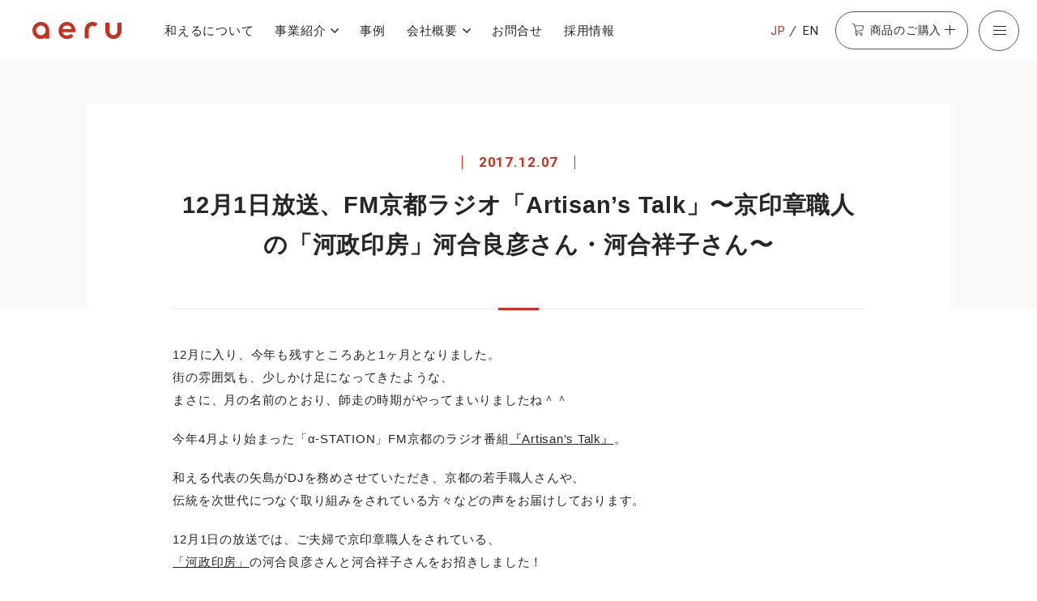

--- FILE ---
content_type: text/html; charset=UTF-8
request_url: https://a-eru.co.jp/shop/gojo/gojo-news/171207/
body_size: 12749
content:
  <!DOCTYPE html>
  <html lang="ja" class="" prefix="og: https://ogp.me/ns#">

  <head>
	<meta charset="UTF-8">


	<meta http-equiv="X-UA-Compatible" content="IE=edge">
	<meta name="viewport" content="width=device-width, initial-scale=1">
	<meta name="format-detection" content="telephone=no">
	<link rel="icon" href="https://a-eru.co.jp/wp/wp-content/themes/aeru2021/favicon.ico">
	<!-- Google Tag Manager -->
	<script>(function (w, d, s, l, i) {
		w[l] = w[l] || []; w[l].push({
		  'gtm.start':
			new Date().getTime(), event: 'gtm.js'
		}); var f = d.getElementsByTagName(s)[0],
		  j = d.createElement(s), dl = l != 'dataLayer' ? '&l=' + l : ''; j.async = true; j.src =
			'https://www.googletagmanager.com/gtm.js?id=' + i + dl; f.parentNode.insertBefore(j, f);
	  })(window, document, 'script', 'dataLayer', 'GTM-5FXR8K9');</script>
	<!-- End Google Tag Manager -->
		<!-- Google Search Console -->
  <meta name="google-site-verification" content="aBF4-P73FXZ16HR6oWP6Jv8uNlyVFYZXWVd7uaq_tL8" />
  <!-- END Google Search Console -->
	<meta property="fb:app_id" content="343467969094235" />
	<meta name="facebook-domain-verification" content="05dbbskmawf6lzkiiz9ls487h1k5op" />
	<meta name="description" content="12月に入り、今年も残すところあと1ヶ月となりました。 街の雰囲気も、少しかけ足になってきたような、 まさに、月の名前のとおり、師走の時期がやってまいりましたね＾＾ 今年4月より始まった「α-STATION」FM京都のラ [&hellip;]">
		<meta property="og:url" content="https://a-eru.co.jp/shop/gojo/gojo-news/171207/">
	<meta property="og:site_name" content="株式会社和える">
	<meta property="og:title" content="12月1日放送、FM京都ラジオ「Artisan’s Talk」〜京印章職人の「河政印房」河合良彦さん・河合祥子さん〜 | 株式会社和える(aeru)−日本の伝統を次世代につなぐ−">
	<meta property="og:description" content="12月に入り、今年も残すところあと1ヶ月となりました。 街の雰囲気も、少しかけ足になってきたような、 まさに、月の名前のとおり、師走の時期がやってまいりましたね＾＾ 今年4月より始まった「α-STATION」FM京都のラ [&hellip;]">
	<meta property="og:image" content="https://a-eru.co.jp/wp/wp-content/themes/aeru2021/assets/images/common/ogimage.png">
	<meta property="og:type" content="article">
	<meta property="og:locale" content="ja_JP">

	<meta name="twitter:url" content="https://a-eru.co.jp/shop/gojo/gojo-news/171207/">
	<meta name="twitter:title" content="12月1日放送、FM京都ラジオ「Artisan’s Talk」〜京印章職人の「河政印房」河合良彦さん・河合祥子さん〜 | 株式会社和える(aeru)−日本の伝統を次世代につなぐ−">
	<meta name="twitter:description" content="12月に入り、今年も残すところあと1ヶ月となりました。 街の雰囲気も、少しかけ足になってきたような、 まさに、月の名前のとおり、師走の時期がやってまいりましたね＾＾ 今年4月より始まった「α-STATION」FM京都のラ [&hellip;]">
	<meta name="twitter:image:src" content="https://a-eru.co.jp/wp/wp-content/themes/aeru2021/assets/images/common/ogimage.png">
	<meta name="twitter:card" content="summary_large_image">

	<link rel="stylesheet" type="text/css" href="https://a-eru.co.jp/wp/wp-content/themes/aeru2021/assets/css/style.css" media="screen">
	<link rel="preconnect" href="https://fonts.gstatic.com">
	<link href="https://fonts.googleapis.com/css2?family=Roboto:wght@400;500;700&display=swap" rel="stylesheet">
<title>12月1日放送、FM京都ラジオ「Artisan’s Talk」〜京印章職人の「河政印房」河合良彦さん・河合祥子さん〜 | 株式会社和える(aeru)−日本の伝統を次世代につなぐ−</title>
<meta name='robots' content='max-image-preview:large' />
<link rel='dns-prefetch' href='//s.w.org' />
<style id='global-styles-inline-css' type='text/css'>
body{--wp--preset--color--black: #000000;--wp--preset--color--cyan-bluish-gray: #abb8c3;--wp--preset--color--white: #ffffff;--wp--preset--color--pale-pink: #f78da7;--wp--preset--color--vivid-red: #cf2e2e;--wp--preset--color--luminous-vivid-orange: #ff6900;--wp--preset--color--luminous-vivid-amber: #fcb900;--wp--preset--color--light-green-cyan: #7bdcb5;--wp--preset--color--vivid-green-cyan: #00d084;--wp--preset--color--pale-cyan-blue: #8ed1fc;--wp--preset--color--vivid-cyan-blue: #0693e3;--wp--preset--color--vivid-purple: #9b51e0;--wp--preset--gradient--vivid-cyan-blue-to-vivid-purple: linear-gradient(135deg,rgba(6,147,227,1) 0%,rgb(155,81,224) 100%);--wp--preset--gradient--light-green-cyan-to-vivid-green-cyan: linear-gradient(135deg,rgb(122,220,180) 0%,rgb(0,208,130) 100%);--wp--preset--gradient--luminous-vivid-amber-to-luminous-vivid-orange: linear-gradient(135deg,rgba(252,185,0,1) 0%,rgba(255,105,0,1) 100%);--wp--preset--gradient--luminous-vivid-orange-to-vivid-red: linear-gradient(135deg,rgba(255,105,0,1) 0%,rgb(207,46,46) 100%);--wp--preset--gradient--very-light-gray-to-cyan-bluish-gray: linear-gradient(135deg,rgb(238,238,238) 0%,rgb(169,184,195) 100%);--wp--preset--gradient--cool-to-warm-spectrum: linear-gradient(135deg,rgb(74,234,220) 0%,rgb(151,120,209) 20%,rgb(207,42,186) 40%,rgb(238,44,130) 60%,rgb(251,105,98) 80%,rgb(254,248,76) 100%);--wp--preset--gradient--blush-light-purple: linear-gradient(135deg,rgb(255,206,236) 0%,rgb(152,150,240) 100%);--wp--preset--gradient--blush-bordeaux: linear-gradient(135deg,rgb(254,205,165) 0%,rgb(254,45,45) 50%,rgb(107,0,62) 100%);--wp--preset--gradient--luminous-dusk: linear-gradient(135deg,rgb(255,203,112) 0%,rgb(199,81,192) 50%,rgb(65,88,208) 100%);--wp--preset--gradient--pale-ocean: linear-gradient(135deg,rgb(255,245,203) 0%,rgb(182,227,212) 50%,rgb(51,167,181) 100%);--wp--preset--gradient--electric-grass: linear-gradient(135deg,rgb(202,248,128) 0%,rgb(113,206,126) 100%);--wp--preset--gradient--midnight: linear-gradient(135deg,rgb(2,3,129) 0%,rgb(40,116,252) 100%);--wp--preset--duotone--dark-grayscale: url('#wp-duotone-dark-grayscale');--wp--preset--duotone--grayscale: url('#wp-duotone-grayscale');--wp--preset--duotone--purple-yellow: url('#wp-duotone-purple-yellow');--wp--preset--duotone--blue-red: url('#wp-duotone-blue-red');--wp--preset--duotone--midnight: url('#wp-duotone-midnight');--wp--preset--duotone--magenta-yellow: url('#wp-duotone-magenta-yellow');--wp--preset--duotone--purple-green: url('#wp-duotone-purple-green');--wp--preset--duotone--blue-orange: url('#wp-duotone-blue-orange');--wp--preset--font-size--small: 13px;--wp--preset--font-size--medium: 20px;--wp--preset--font-size--large: 36px;--wp--preset--font-size--x-large: 42px;}.has-black-color{color: var(--wp--preset--color--black) !important;}.has-cyan-bluish-gray-color{color: var(--wp--preset--color--cyan-bluish-gray) !important;}.has-white-color{color: var(--wp--preset--color--white) !important;}.has-pale-pink-color{color: var(--wp--preset--color--pale-pink) !important;}.has-vivid-red-color{color: var(--wp--preset--color--vivid-red) !important;}.has-luminous-vivid-orange-color{color: var(--wp--preset--color--luminous-vivid-orange) !important;}.has-luminous-vivid-amber-color{color: var(--wp--preset--color--luminous-vivid-amber) !important;}.has-light-green-cyan-color{color: var(--wp--preset--color--light-green-cyan) !important;}.has-vivid-green-cyan-color{color: var(--wp--preset--color--vivid-green-cyan) !important;}.has-pale-cyan-blue-color{color: var(--wp--preset--color--pale-cyan-blue) !important;}.has-vivid-cyan-blue-color{color: var(--wp--preset--color--vivid-cyan-blue) !important;}.has-vivid-purple-color{color: var(--wp--preset--color--vivid-purple) !important;}.has-black-background-color{background-color: var(--wp--preset--color--black) !important;}.has-cyan-bluish-gray-background-color{background-color: var(--wp--preset--color--cyan-bluish-gray) !important;}.has-white-background-color{background-color: var(--wp--preset--color--white) !important;}.has-pale-pink-background-color{background-color: var(--wp--preset--color--pale-pink) !important;}.has-vivid-red-background-color{background-color: var(--wp--preset--color--vivid-red) !important;}.has-luminous-vivid-orange-background-color{background-color: var(--wp--preset--color--luminous-vivid-orange) !important;}.has-luminous-vivid-amber-background-color{background-color: var(--wp--preset--color--luminous-vivid-amber) !important;}.has-light-green-cyan-background-color{background-color: var(--wp--preset--color--light-green-cyan) !important;}.has-vivid-green-cyan-background-color{background-color: var(--wp--preset--color--vivid-green-cyan) !important;}.has-pale-cyan-blue-background-color{background-color: var(--wp--preset--color--pale-cyan-blue) !important;}.has-vivid-cyan-blue-background-color{background-color: var(--wp--preset--color--vivid-cyan-blue) !important;}.has-vivid-purple-background-color{background-color: var(--wp--preset--color--vivid-purple) !important;}.has-black-border-color{border-color: var(--wp--preset--color--black) !important;}.has-cyan-bluish-gray-border-color{border-color: var(--wp--preset--color--cyan-bluish-gray) !important;}.has-white-border-color{border-color: var(--wp--preset--color--white) !important;}.has-pale-pink-border-color{border-color: var(--wp--preset--color--pale-pink) !important;}.has-vivid-red-border-color{border-color: var(--wp--preset--color--vivid-red) !important;}.has-luminous-vivid-orange-border-color{border-color: var(--wp--preset--color--luminous-vivid-orange) !important;}.has-luminous-vivid-amber-border-color{border-color: var(--wp--preset--color--luminous-vivid-amber) !important;}.has-light-green-cyan-border-color{border-color: var(--wp--preset--color--light-green-cyan) !important;}.has-vivid-green-cyan-border-color{border-color: var(--wp--preset--color--vivid-green-cyan) !important;}.has-pale-cyan-blue-border-color{border-color: var(--wp--preset--color--pale-cyan-blue) !important;}.has-vivid-cyan-blue-border-color{border-color: var(--wp--preset--color--vivid-cyan-blue) !important;}.has-vivid-purple-border-color{border-color: var(--wp--preset--color--vivid-purple) !important;}.has-vivid-cyan-blue-to-vivid-purple-gradient-background{background: var(--wp--preset--gradient--vivid-cyan-blue-to-vivid-purple) !important;}.has-light-green-cyan-to-vivid-green-cyan-gradient-background{background: var(--wp--preset--gradient--light-green-cyan-to-vivid-green-cyan) !important;}.has-luminous-vivid-amber-to-luminous-vivid-orange-gradient-background{background: var(--wp--preset--gradient--luminous-vivid-amber-to-luminous-vivid-orange) !important;}.has-luminous-vivid-orange-to-vivid-red-gradient-background{background: var(--wp--preset--gradient--luminous-vivid-orange-to-vivid-red) !important;}.has-very-light-gray-to-cyan-bluish-gray-gradient-background{background: var(--wp--preset--gradient--very-light-gray-to-cyan-bluish-gray) !important;}.has-cool-to-warm-spectrum-gradient-background{background: var(--wp--preset--gradient--cool-to-warm-spectrum) !important;}.has-blush-light-purple-gradient-background{background: var(--wp--preset--gradient--blush-light-purple) !important;}.has-blush-bordeaux-gradient-background{background: var(--wp--preset--gradient--blush-bordeaux) !important;}.has-luminous-dusk-gradient-background{background: var(--wp--preset--gradient--luminous-dusk) !important;}.has-pale-ocean-gradient-background{background: var(--wp--preset--gradient--pale-ocean) !important;}.has-electric-grass-gradient-background{background: var(--wp--preset--gradient--electric-grass) !important;}.has-midnight-gradient-background{background: var(--wp--preset--gradient--midnight) !important;}.has-small-font-size{font-size: var(--wp--preset--font-size--small) !important;}.has-medium-font-size{font-size: var(--wp--preset--font-size--medium) !important;}.has-large-font-size{font-size: var(--wp--preset--font-size--large) !important;}.has-x-large-font-size{font-size: var(--wp--preset--font-size--x-large) !important;}
</style>
<link rel='stylesheet' id='contact-form-7-css'  href='https://a-eru.co.jp/wp/wp-content/plugins/contact-form-7/includes/css/styles.css?ver=5.3.2' type='text/css' media='all' />
<script type='text/javascript' src='https://a-eru.co.jp/wp/wp-includes/js/jquery/jquery.min.js?ver=3.6.0' id='jquery-core-js'></script>
<script type='text/javascript' src='https://a-eru.co.jp/wp/wp-includes/js/jquery/jquery-migrate.min.js?ver=3.3.2' id='jquery-migrate-js'></script>
<link rel='shortlink' href='https://a-eru.co.jp/?p=16947' />

<link rel="canonical" href="https://a-eru.co.jp/shop/gojo/gojo-news/171207/" />
  </head>

  <body data-dir="/">

	<!-- Google Tag Manager (noscript) -->
	<noscript><iframe src="https://www.googletagmanager.com/ns.html?id=GTM-5FXR8K9" height="0" width="0"
		style="display:none;visibility:hidden"></iframe></noscript>
	<!-- End Google Tag Manager (noscript) -->
			  <div class="site-header">
<nav class="header_nav">
<p class="header_brand">
  <a href="https://a-eru.co.jp">
	<img src="https://a-eru.co.jp/wp/wp-content/themes/aeru2021/assets/images/common/logo_corporate_text.svg" width="116" height="52" alt="aeru">
  </a>
</p>
<div class="navbar" role="navigation" aria-label="main navigation">
  <div class="navbar_sub">
	<ul class="navbar_sub_items">
	  <li class="navbar_sub_item"><a href="https://a-eru.co.jp/story/">和えるについて</a></li>
	  <li class="navbar_sub_item has-dropdown">
	  <button class="dropdown__text js-nav-dropdown" aria-expanded="false">事業紹介</button>
		<div class="dropdown_content" aria-hidden="true">
		  <div class="dropdown_content_menu">
			<div class="dropdown_content_menu_inner">
			  <div class="dropdown_menu_top"><a href="https://a-eru.co.jp/projects/">事業紹介 一覧</a></div>
			  <div class="dropdown_menu_wrapper">
				<ul class="menu--primary">
				  <li><a href="https://a-eru.co.jp/projects/brand-aeru/"><strong>０歳からの伝統ブランドaeru</strong></a></li>
				  <li><a href="https://a-eru.co.jp/projects/re-branding/"><strong>aeru re-branding</strong><br>
				  伴走型リブランディング支援</a></li>
				  <li><a href="https://a-eru.co.jp/projects/space/"><strong>aeru space</strong><br>
				  リアルイベント・展示会企画運営／場所貸し</a></li>
				  <li><a href="https://a-eru.co.jp/projects/school/"><strong>aeru school</strong><br>
				  研修・教育プログラム企画・実施</a></li>
				  <li><a href="https://a-eru.co.jp/projects/talk/"><strong>aeru talk</strong><br>
				  講演会</a></li>
				  <li><a href="https://a-eru.co.jp/projects/room/"><strong>aeru room</strong><br>
				  空間プロデュース</a></li>
				  <li><a href="https://a-eru.co.jp/projects/hotel/"><strong>aeru hotel</strong><br>
				  旅館・ホテルの客室プロデュース</a></li>
				  <li><a href="https://a-eru.co.jp/projects/oatsurae/"><strong>aeru oatsurae</strong><br>
				  オーダーメイド記念品制作／商品開発</a></li>
				  <li><a href="https://a-eru.co.jp/projects/onaoshi/"><strong>aeru onaoshi</strong><br>
				  器などのお直し</a></li>
				  <li><a href="https://a-eru.co.jp/projects/gallery/"><strong>aeru gallery</strong><br>
				  セレクトショップ</a></li>
				  <li><a href="https://a-eru.co.jp/projects/satoyama/"><strong>aeru satoyama</strong><br>
				  里山の利活用</a></li>
				</ul>
				<ul class="menu--secondary">
				  <li><a href="https://a-eru.co.jp/projects/next-projects/">これからの取組み</a></li>
				  <li><a href="https://a-eru.co.jp/projects/hagukumikai/">aeruはぐくみ会</a></li>
				</ul>
			  </div>
			</div>
		  </div>
		</div>
	  </li>
	  <li class="navbar_sub_item"><a href="https://a-eru.co.jp/cases/">事例</a></li>
	  <li class="navbar_sub_item has-dropdown">
		<button class="dropdown__text js-nav-dropdown" aria-expanded="false">会社概要</button>
		<div class="dropdown_content" aria-hidden="true">
		  <div class="dropdown_content_menu">
			<div class="dropdown_content_menu_inner">
			  <div class="dropdown_menu_top"><a href="https://a-eru.co.jp/company/">会社概要 一覧</a></div>
			  <ul class="menu--primary">
				<li><a href="https://a-eru.co.jp/company/message/">代表からのメッセージ</a>
				</li>
				<li><a href="https://a-eru.co.jp/company/portfolio/">実績</a></li>
				<li><a href="https://a-eru.co.jp/company/media/">メディア掲載実績</a></li>
				<li><a href="https://a-eru.co.jp/company/book/">書籍『和える』</a></li>
				<li><a href="https://a-eru.co.jp/company/book2/">書籍『やりがいから考える
					自分らしい働き方』</a>
				</li>
			  </ul>
			</div>
		  </div>
		</div>
	  </li>
	  <li class="navbar_sub_item"><a href="https://a-eru.co.jp/contact/">お問合せ</a></li>
	  <li class="navbar_sub_item"><a href="https://a-eru.co.jp/recruit/">採用情報</a></li>
	</ul>
  </div>
  <div class="navbar_main">
	<ul class="navbar_main__lang">
	  <li><span class="is-family-en">JP</span></li>
	  <li class="is-family-en"><a href="https://a-eru.co.jp/en/">EN</a></li>
	</ul>
	<button class="navbar_main__buybtn" aria-expanded="false">
	  <span class="buybtn__text">商品のご購入</span>
	  <span class="buybtn__icon"></span>
	</button>
	<div class="buybtn_content" aria-hidden="true">
	  <div class="buybtn_content_menu">
		<div class="onlineshop_menu">
		  <p class="onlineshop_menu__ttl">オンラインショップ</p>
		  <ul class="onlineshop_menu_items">
			<li class="onlineshop_menu_item">
			  <a href="https://shop.a-eru.co.jp/" target="_blank">
				<div class="onlineshop_menu_item__img"><img src="https://a-eru.co.jp/wp/wp-content/themes/aeru2021/assets/images/common/thumb_nav_onlineshop.jpg"
					width="300" height="160" alt=""></div>
				<p class="onlineshop_menu_item__ttl">0歳からの伝統ブランドaeru<br>オンライン直営店</p>
			  </a>
			</li>
			<!-- 2024年１月末、galleryクローズに伴い削除
			<li class="onlineshop_menu_item">
			  <a href="https://aeru-gallery.shop-pro.jp/" target="_blank">
				<div class="onlineshop_menu_item__img"><img src="https://a-eru.co.jp/wp/wp-content/themes/aeru2021/assets/images/common/thumb_nav_gallery.jpg"
					width="300" height="160" alt=""></div>
				<p class="onlineshop_menu_item__ttl">職人さんの手仕事と出逢える <br>aeru gallery</p>
			  </a>
			</li>
		  -->
		  </ul>
		</div>
		<div class="offlineshop_menu">
		  <p class="offlineshop_menu__ttl">東京・京都直営店/取扱店</p>
		  <ul class="offlineshop_menu_items">
			<li class="offlineshop_menu_item"><a href="https://a-eru.co.jp/shop/">aeru直営店/取扱店 一覧</a></li>
			<li class="offlineshop_menu_item"><a href="https://a-eru.co.jp/shop/meguro/">東京「aeru meguro」</a></li>
			<li class="offlineshop_menu_item"><a href="https://a-eru.co.jp/shop/gojo/">京都「aeru gojo」</a></li>
			<li class="offlineshop_menu_item"><a href="https://a-eru.co.jp/shop/retailers/">aeru取扱店</a></li>
			<li class="offlineshop_menu_item"><a href="https://a-eru.co.jp/projects/brand-aeru/furusato-tax/">ふるさと納税</a></li>
			<li class="offlineshop_menu_item"><a href="https://a-eru.co.jp/projects/onaoshi/">商品のお直し</a></li>

		  </ul>
		</div>
	  </div>
	</div>
	<button role="button" class="navbar__burger" aria-label="menu" aria-expanded="false" data-target="burgernav">
	  <span class="burger__icon">
		<span aria-hidden="true"></span>
		<span aria-hidden="true"></span>
		<span aria-hidden="true"></span>
	  </span>
	  <span class="burger__text">メニュー</span>
	</button>
  </div>
</div>
 <div class="burgernav" aria-hidden="true">
  <div class="burgernav_content">
	<div class="burgernav--img"></div>
	<div class="burgernav--primary">
	  <ul class="burgernav--primary_items">
		<li class="burgernav--primary_item" data-label="story"><a href="https://a-eru.co.jp/story/">和えるについて</a></li>
		<li class="burgernav--primary_item has-burgernav_child" data-label="projects">
		  <button class="burgernav_parent_item">
			<span>事業紹介<span class="icon is-accordion"></span></span>
		  </button>
		  <div class="burgernav_child">
			<div class="burgernav_child_inner">
			  <div class="burgernav_child_top"><a href="https://a-eru.co.jp/projects/">事業紹介 一覧</a></div>
			  <div>
				<ul class="burgernav_child_items">
				  <li class="burgernav_child_item is-fullwidth">
					<a href="https://a-eru.co.jp/projects/brand-aeru/">０歳からの伝統ブランドaeru</a>
					<ul class="burgernav_grandchild_items">
					  <li class="burgernav_grandchild_item"><a href="https://a-eru.co.jp/projects/brand-aeru/furusato-tax/">aeruのふるさと納税</a>
					  </li>
					  <li class="burgernav_grandchild_item"><a
						  href="https://a-eru.co.jp/projects/brand-aeru/lend-products/">aeru商品の貸出しお申込（法人向け）</a>
					  </li>
					</ul>
				  </li>
				  <li class="burgernav_child_item"><a href="https://a-eru.co.jp/projects/re-branding/">aeru re-branding<br>
				  伴走型リブランディング支援</a></li>
				  <li class="burgernav_child_item"><a href="https://a-eru.co.jp/projects/space/">aeru space<br>
				  リアルイベント・展示会企画運営／場所貸し</a></li>
				  <li class="burgernav_child_item"><a href="https://a-eru.co.jp/projects/school/">aeru school<br>
				  研修・教育プログラム企画・実施</a></li>
				  <li class="burgernav_child_item"><a href="https://a-eru.co.jp/projects/talk/">aeru talk<br>
				  講演会</a></li>
				  <li class="burgernav_child_item"><a href="https://a-eru.co.jp/projects/room/">aeru room<br>
				  空間プロデュース</a></li>
				  <li class="burgernav_child_item"><a href="https://a-eru.co.jp/projects/hotel/">aeru hotel<br>
				  旅館・ホテルの客室プロデュース</a></li>
				  <li class="burgernav_child_item"><a href="https://a-eru.co.jp/projects/oatsurae/">aeru oatsurae<br>
				  オーダーメイド記念品制作／商品開発</a></li>
				  <li class="burgernav_child_item is-fullwidth">
					<a href="https://a-eru.co.jp/projects/onaoshi/">aeru onaoshi<br>
					器などのお直し</a>
					<ul class="burgernav_grandchild_items">
					  <li class="burgernav_grandchild_item"><a href="https://a-eru.co.jp/projects/onaoshi-online/">オンライン見積りお申込</a></li>
					  <li class="burgernav_grandchild_item"><a href="https://a-eru.co.jp/projects/onaoshi-shop/">東京・京都 店頭相談お申込</a></li>
					</ul>
				  </li>
				  <li class="burgernav_child_item"><a href="https://a-eru.co.jp/projects/gallery/">aeru gallery<br>
				  セレクトショップ</a></li>
				  <li class="burgernav_child_item"><a href="https://a-eru.co.jp/projects/satoyama/">aeru satoyama<br>
				  里山の利活用</a></li>
				</ul>
				<ul class="burgernav_child_items">
				  <li class="burgernav_child_item"><a href="https://a-eru.co.jp/projects/next-projects/">これからの取組み</a></li>
				  <li class="burgernav_child_item"><a href="https://a-eru.co.jp/projects/hagukumikai/">aeruはぐくみ会</a></li>
				</ul>
			  </div>
			</div>
		  </div>
		</li>
		<li class="burgernav--primary_item" data-label="cases"><a href="https://a-eru.co.jp/cases/">事例</a></li>
		<li class="burgernav--primary_item" data-label="news"><a href="https://a-eru.co.jp/news/">お知らせ・メディア掲載</a></li>
		<li class="burgernav--primary_item" data-label="event"><a href="https://a-eru.co.jp/event/">イベント・講演</a></li>
		<li class="burgernav--primary_item has-burgernav_child" data-label="company">
		  <button class="burgernav_parent_item">
			<span>会社概要<span class="icon is-accordion"></span></span>
		  </button>
		  <div class="burgernav_child">
			<div class="burgernav_child_inner">
			  <div class="burgernav_child_top"><a href="https://a-eru.co.jp/company/">会社概要 一覧</a></div>
			  <div>
				<ul class="burgernav_child_items">
				  <li class="burgernav_child_item is-fullwidth"><a href="https://a-eru.co.jp/company/message/">代表からのメッセージ</a></li>
				  <li class="burgernav_child_item is-fullwidth"><a href="https://a-eru.co.jp/company/portfolio/">実績</a></li>
				  <li class="burgernav_child_item is-fullwidth"><a href="https://a-eru.co.jp/company/media/">メディア掲載実績</a></li>
				  <li class="burgernav_child_item is-fullwidth"><a href="https://a-eru.co.jp/company/book/">書籍『和える』</a></li>
				  <li class="burgernav_child_item is-fullwidth"><a href="https://a-eru.co.jp/company/book2/">書籍『やりがいから考える
					  自分らしい働き方』</a>
				  </li>
				</ul>
			  </div>
			</div>
		  </div>
		</li>
		<li class="burgernav--primary_item has-burgernav_child" data-label="buy">
		  <button class="burgernav_parent_item">
			<span>商品のご購入<span class="icon is-accordion"></span></span>
		  </button>
		  <div class="burgernav_child">
			<div class="burgernav_child_inner">
			  <div class="burgernav_buy-online">
				<p class="burgernav_buy_ttl buy-online_ttl">オンラインショップ</p>
				<ul class="burgernav_child_items">
				  <li class="burgernav_child_item is-fullwidth"><a href="https://shop.a-eru.co.jp/"
					  target="_blank">０歳からの伝統ブランドaeru
					  オンライン直営店<span class="icon is-external is-small is-primary"></span></a></li>
				  <li class="burgernav_child_item is-fullwidth"><a href="https://aeru-gallery.shop-pro.jp/"
					  target="_blank">aeru
					  gallery<span class="icon is-external is-small is-primary"></span></a></li>
				</ul>
			  </div>
			  <div class="burgernav_buy-offline">
				<p class="burgernav_buy_ttl">東京・京都直営店/取扱店</p>
				<div class="burgernav_child_top"><a href="https://a-eru.co.jp/shop/">aeru直営店/取扱店 一覧</a></div>
				<ul class="burgernav_child_items">
				  <li class="burgernav_child_item is-fullwidth">
					<a href="https://a-eru.co.jp/shop/meguro/">東京「aeru meguro」</a>
					<ul class="burgernav_grandchild_items">
					  <li class="burgernav_grandchild_item"><a href="https://a-eru.co.jp/shop/meguro/meguro-about/">コンセプト</a></li>
					  <li class="burgernav_grandchild_item"><a href="https://a-eru.co.jp/shop/meguro/meguro-news/">お知らせ</a></li>
					  <li class="burgernav_grandchild_item"><a href="https://a-eru.co.jp/shop/meguro/meguro-access/">アクセス</a></li>
					  <li class="burgernav_grandchild_item"><a href="https://a-eru.co.jp/shop/meguro/meguro-visit/">団体見学の受入れについて</a></li>
					</ul>
				  </li>
				  <li class="burgernav_child_item is-fullwidth">
					<a href="https://a-eru.co.jp/shop/gojo/">京都「aeru gojo」</a>
					<ul class="burgernav_grandchild_items">
					  <li class="burgernav_grandchild_item"><a href="https://a-eru.co.jp/shop/gojo/gojo-about/">コンセプト</a></li>
					  <li class="burgernav_grandchild_item"><a href="https://a-eru.co.jp/shop/gojo/gojo-news/">お知らせ</a></li>
					  <li class="burgernav_grandchild_item"><a href="https://a-eru.co.jp/shop/gojo/gojo-access/">アクセス</a></li>
					  <li class="burgernav_grandchild_item"><a href="https://a-eru.co.jp/shop/gojo/gojo-visit/">団体見学の受入れについて</a></li>
					</ul>
				  </li>
				  <li class="burgernav_child_item"><a href="https://a-eru.co.jp/shop/retailers/">aeru取扱店</a></li>
				</ul>
			  </div>
			</div>
		  </div>
		</li>
		<li class="burgernav--primary_item"><a href="https://a-eru.co.jp/projects/onaoshi/">商品のお直し</a></li>
		<li class="burgernav--primary_item"><a href="https://a-eru.co.jp/contact/">お問合せ</a></li>
	  </ul>
	</div>
	<div class="burgernav--secondary">
	  <div class="burgernav--secondary_inner">
		<ul class="burgernav--secondary_items">
		  <li class="burgernav--secondary_item"><a href="https://a-eru.co.jp/media-kit/">メディアの方へ</a></li>
		  <li class="burgernav--secondary_item"><a href="https://a-eru.co.jp/recruit/">採用情報</a></li>
		  <li class="burgernav--secondary_item"><a href="https://a-eru.co.jp/en/">English</a></li>
		</ul>
		<ul class="burgernav--secondary_items">
		  <li class="burgernav--secondary_item"><a href="https://a-eru.co.jp/faq/">よくあるご質問</a></li>
		  <li class="burgernav--secondary_item"><a href="https://a-eru.co.jp/terms/">ご利用規約</a></li>
		  <li class="burgernav--secondary_item"><a href="https://a-eru.co.jp/privacypolicy/">個人情報の取り扱いについて</a></li>
		</ul>
		<dl class="sns_links">
		  <dt class="sns_links__ttl">aeru SNS</dt>
		  <dd class="sns_link"><a href="https://www.facebook.com/aeru.jp" target="_blank"><img
				src="https://a-eru.co.jp/wp/wp-content/themes/aeru2021/assets/images/common/logo_facebook.svg" width="21" height="21" alt="Facebook"></a></dd>
		  <dd class="sns_link"><a href="https://www.instagram.com/aeru_/" target="_blank"><img
				src="https://a-eru.co.jp/wp/wp-content/themes/aeru2021/assets/images/common/logo_instagram.svg" width="21" height="21" alt="Instagram"></a></dd>
		  <dd class="sns_link"><a href="https://twitter.com/aeru_" target="_blank"><img
				src="https://a-eru.co.jp/wp/wp-content/themes/aeru2021/assets/images/common/logo_twitter.svg" width="23" height="18" alt="Twitter"></a></dd>
		  <dd class="sns_link"><a href="https://note.com/aeru_" target="_blank"><img
				src="https://a-eru.co.jp/wp/wp-content/themes/aeru2021/assets/images/common/logo_note.svg" width="18" height="20" alt="note"></a></dd>
		</dl>
	  </div>
	</div>
  </div>
</div>

</nav>
			  </div>
<main class="meguro-gojo_detail meguro-gojo-news meguro-gojo-news_single">
    <section class="section is-large is-fullwidth">
      <div class="pagettl--bgcolor">
        <div class="pagettl--bgcolor_inner">
          <p class="is-family-en ttl__sub">2017.12.07</p>
          <h1 class="ttl__main">12月1日放送、FM京都ラジオ「Artisan’s Talk」〜京印章職人の「河政印房」河合良彦さん・河合祥子さん〜</h1>
        </div>
      </div>
      <div class="meguro-gojo-news_content_wrapper">
        <div class="content meguro-gojo-news_content">
        <p>12月に入り、今年も残すところあと1ヶ月となりました。<br />
街の雰囲気も、少しかけ足になってきたような、<br />
まさに、月の名前のとおり、師走の時期がやってまいりましたね＾＾</p>
<p>今年4月より始まった「α-STATION」FM京都のラジオ番組<a href="http://fm-kyoto.jp/blog/artisans_talk/" target="_blank" rel="noopener">『Artisan’s Talk』</a>。</p>
<p>和える代表の矢島がDJを務めさせていただき、京都の若手職人さんや、<br />
伝統を次世代につなぐ取り組みをされている方々などの声をお届けしております。</p>
<p>12月1日の放送では、ご夫婦で京印章職人をされている、<br />
<a href="http://www.kawamasa-inbou.com/" target="_blank" rel="noopener">「河政印房」</a>の河合良彦さんと河合祥子さんをお招きしました！</p>
<h2><img class="alignnone size-medium wp-image-16948" src="https://a-eru.co.jp/wp/wp-content/uploads/2017/12/Image-uploaded-from-iOS-4-650x488.jpg" alt="" width="650" height="488" srcset="https://a-eru.co.jp/wp/wp-content/uploads/2017/12/Image-uploaded-from-iOS-4-650x488.jpg 650w, https://a-eru.co.jp/wp/wp-content/uploads/2017/12/Image-uploaded-from-iOS-4-605x454.jpg 605w, https://a-eru.co.jp/wp/wp-content/uploads/2017/12/Image-uploaded-from-iOS-4-1300x975.jpg 1300w, https://a-eru.co.jp/wp/wp-content/uploads/2017/12/Image-uploaded-from-iOS-4-1536x1152.jpg 1536w, https://a-eru.co.jp/wp/wp-content/uploads/2017/12/Image-uploaded-from-iOS-4-2048x1536.jpg 2048w, https://a-eru.co.jp/wp/wp-content/uploads/2017/12/Image-uploaded-from-iOS-4-2000x1500.jpg 2000w, https://a-eru.co.jp/wp/wp-content/uploads/2017/12/Image-uploaded-from-iOS-4-980x735.jpg 980w, https://a-eru.co.jp/wp/wp-content/uploads/2017/12/Image-uploaded-from-iOS-4-320x240.jpg 320w" sizes="(max-width: 650px) 100vw, 650px" /></h2>
<h2>都が育んだ「京印章」 ～手彫と機械の違い～</h2>
<p>良彦さんのお祖母さまが昭和21年に始められた<a href="http://www.kawamasa-inbou.com/" target="_blank" rel="noopener">「河政印房」</a>。</p>
<p>良彦さんは、およそ70年続く判子屋さんの3代目でいらっしゃいます。<br />
祥子さんは、ご結婚をきっかけに、この世界に入られました。<br />
お二人とも「京もの認定工芸士」に認定されている職人さんで、<br />
実演をされたり、判子を作る体験教室の講師を務めていらっしゃりと、<br />
判子の文化や伝統を伝えていくために、様々な活動にも取り組まれています。</p>
<p><strong>「手彫りの”温かい判子”の魅力をもっと知ってもらいたい」</strong>と祥子さん。<br />
機械で作ったものと、手彫りのものとの違いは、<br />
パソコンで書いたお手紙と、手書きのお手紙との違いのようなもの、<br />
と例えておられました。</p>
<p><img loading="lazy" class="alignnone wp-image-16949" src="https://a-eru.co.jp/wp/wp-content/uploads/2017/12/0d40a5e4a645fc6b96e767d64ac0878e-650x381.png" alt="" width="665" height="390" srcset="https://a-eru.co.jp/wp/wp-content/uploads/2017/12/0d40a5e4a645fc6b96e767d64ac0878e-650x381.png 650w, https://a-eru.co.jp/wp/wp-content/uploads/2017/12/0d40a5e4a645fc6b96e767d64ac0878e-680x399.png 680w, https://a-eru.co.jp/wp/wp-content/uploads/2017/12/0d40a5e4a645fc6b96e767d64ac0878e-320x188.png 320w, https://a-eru.co.jp/wp/wp-content/uploads/2017/12/0d40a5e4a645fc6b96e767d64ac0878e.png 704w" sizes="(max-width: 665px) 100vw, 665px" /></p>
<p><a href="http://www.kawamasa-inbou.com/" target="_blank" rel="noopener">「河政印房」</a>では、<br />
・完全に機械で作ったもの<br />
・機械と手彫りの技を合わせて作ったもの<br />
・完全に手彫りで作ったもの<br />
という3種類の判子をご用意されています。</p>
<p>お客さまも、贈り物や大事にしたい判子は手彫りにされたり、<br />
急いで用意しなければならない判子は機械のものにされたりと様々だそう。<br />
<strong>「様々な選択肢の中からお選びいただけるよう、<br />
用意しておくということが大切だと思う」</strong>と、良彦さんはおっしゃいます。</p>
<p>それぞれの判子の良さについて理解を深め、選んで使おうとすることで、<br />
職人技や判子の歴史に触れ、豊かな気持ちになることができるのかもしれませんね。</p>
<p><img loading="lazy" class="alignnone size-medium wp-image-16950" src="https://a-eru.co.jp/wp/wp-content/uploads/2017/12/Image-uploaded-from-iOS-5-650x487.jpg" alt="" width="650" height="487" srcset="https://a-eru.co.jp/wp/wp-content/uploads/2017/12/Image-uploaded-from-iOS-5-650x487.jpg 650w, https://a-eru.co.jp/wp/wp-content/uploads/2017/12/Image-uploaded-from-iOS-5-606x454.jpg 606w, https://a-eru.co.jp/wp/wp-content/uploads/2017/12/Image-uploaded-from-iOS-5-1300x974.jpg 1300w, https://a-eru.co.jp/wp/wp-content/uploads/2017/12/Image-uploaded-from-iOS-5-1536x1151.jpg 1536w, https://a-eru.co.jp/wp/wp-content/uploads/2017/12/Image-uploaded-from-iOS-5-2048x1534.jpg 2048w, https://a-eru.co.jp/wp/wp-content/uploads/2017/12/Image-uploaded-from-iOS-5-2000x1498.jpg 2000w, https://a-eru.co.jp/wp/wp-content/uploads/2017/12/Image-uploaded-from-iOS-5-980x734.jpg 980w, https://a-eru.co.jp/wp/wp-content/uploads/2017/12/Image-uploaded-from-iOS-5-320x240.jpg 320w" sizes="(max-width: 650px) 100vw, 650px" /></p>
<h2>二人三脚、ご夫婦で働く</h2>
<p><a href="https://a-eru.co.jp/gojo_blog/171130/" target="_blank" rel="noopener">前回の放送</a>では、西陣織職人の冨山さんが子育てをしながら、<br />
お師匠さんについて修行をなさったお話を伺いましたが、<br />
今回の京印章職人の祥子さんは、ご結婚を機に、この世界に入られました。</p>
<p>「結婚したらやるんだ！」と決めていらっしゃったのではなく、<br />
妊娠を機にお家にいる時間が多くなったことから、<br />
お道具や材料に囲まれる中で、自然と判子を彫ることにご興味をお持ちになったそう。</p>
<p>お互いに刺激し合い、切磋琢磨しながら働いておられるご様子から、<br />
「ご夫婦でともに働く」ということも、これからの社会の中で、<br />
もう一度見直されていく働き方のひとつではないかと感じました。</p>
<p><strong>＜多様な働き方がある現代。こんなイベントも開催します＞</strong></p>
<p>12月16日、働き方や子育てについて一緒に考えるイベントを、<br />
<a href="https://a-eru.co.jp/meguro/" target="_blank" rel="noopener">東京直営店「aeru meguro」</a>にて開催します。</p>
<p><img loading="lazy" class="alignnone size-medium wp-image-16932" src="https://a-eru.co.jp/wp/wp-content/uploads/2017/12/IMG_6903-650x433.jpg" alt="" width="650" height="433" srcset="https://a-eru.co.jp/wp/wp-content/uploads/2017/12/IMG_6903-650x433.jpg 650w, https://a-eru.co.jp/wp/wp-content/uploads/2017/12/IMG_6903-680x454.jpg 680w, https://a-eru.co.jp/wp/wp-content/uploads/2017/12/IMG_6903-1300x866.jpg 1300w, https://a-eru.co.jp/wp/wp-content/uploads/2017/12/IMG_6903-1536x1024.jpg 1536w, https://a-eru.co.jp/wp/wp-content/uploads/2017/12/IMG_6903.jpg 2000w, https://a-eru.co.jp/wp/wp-content/uploads/2017/12/IMG_6903-980x653.jpg 980w, https://a-eru.co.jp/wp/wp-content/uploads/2017/12/IMG_6903-320x213.jpg 320w" sizes="(max-width: 650px) 100vw, 650px" /></p>
<p>育休を経験された男性をお招きして、これからの時代の子育てについて<br />
みなさまと考える機会になりますと嬉しいです。</p>
<p><a href="https://a-eru.co.jp/meguro_blog/171216/" target="_blank" rel="noopener">「これからの時代の子育てについて考える〜男性の育休って？〜」</a></p>
<h2>明日のゲスト</h2>
<p>明日12月8日朝6:00〜放送の<a href="http://fm-kyoto.jp/blog/artisans_talk/" target="_blank" rel="noopener">『Artisan’s Talk』</a>では、引き続き、<br />
良彦さんと祥子さんのお話を伺います。</p>
<p>お二人が作られた判子は、二条城と京都御所の間に位置する、<br />
<a href="http://www.kawamasa-inbou.com/" target="_blank" rel="noopener">「河政印房」</a>にてご覧いただけます。<br />
奥深い京印章の歴史や判子の選び方についても、<br />
ぜひお二人からお聞きになってみてくださいね。</p>
<p>それでは、明日の放送もどうぞお楽しみに！</p>
<p>aeru gojoホストシスター 中川</p>
<h2>これまでの放送内容</h2>
<p>●つづれ織り職人 森紗恵子さん（<a href="https://a-eru.co.jp/gojo_blog/0421/" target="_blank" rel="noopener">前編</a>・<a href="https://a-eru.co.jp/gojo_blog/170426/" target="_blank" rel="noopener">後編</a>）<br />
●京すだれ本舗「久保田美簾堂」久保田真司さん（<a href="https://a-eru.co.jp/gojo_blog/170504/" target="_blank" rel="noopener">前編</a>・<a href="https://a-eru.co.jp/gojo_blog/170505/" target="_blank" rel="noopener">後編</a>）<br />
●京焼「蘇嶐窯」涌波まどかさん（<a href="https://a-eru.co.jp/gojo_blog/170518/" target="_blank" rel="noopener">前編</a>・<a href="https://a-eru.co.jp/gojo_blog/170525/" target="_blank" rel="noopener">後編</a>）<br />
●京焼「蘇嶐窯」未来の5代目 涌波優太くん（<a href="https://a-eru.co.jp/gojo_blog/170601/" target="_blank" rel="noopener">特別編</a>）<br />
●京都信用金庫の専務理事 榊田隆之さん(<a href="https://a-eru.co.jp/gojo_blog/170608/" target="_blank" rel="noopener">経済界編</a>)<br />
●漆芸工房「表望堂」島本 恵未さん（<a href="https://a-eru.co.jp/gojo_blog/170615/" target="_blank" rel="noopener">前編</a>・<a href="https://a-eru.co.jp/gojo_blog/170622/" target="_blank" rel="noopener">後編</a>）<br />
●「京都 鳴滝 北澤造園」北澤真さん（<a href="https://a-eru.co.jp/gojo_blog/170623/" target="_blank" rel="noopener">前編</a>・<a href="https://a-eru.co.jp/gojo_blog/170706/" target="_blank" rel="noopener">後編</a>）<br />
●京扇子「大西常商店」大西里枝さん（<a href="https://a-eru.co.jp/gojo_blog/170713/" target="_blank" rel="noopener">前編</a>・<a href="https://a-eru.co.jp/gojo_blog/170720/" target="_blank" rel="noopener">後編</a>）<br />
●京焼「丈夫窯」加藤丈尋さんと新人職人の富澤さん・尾形さん（”お師匠さん”と”お弟子さん” <a href="https://a-eru.co.jp/gojo_blog/170725/" target="_blank" rel="noopener">前編</a>・<a href="https://a-eru.co.jp/gojo_blog/170802/ ‎" target="_blank" rel="noopener">後編</a>）<br />
●「株式会社 ウエダ本社」の代表取締役社長 岡村充泰さん(<a href="https://a-eru.co.jp/gojo_blog/170810/" target="_blank" rel="noopener">経済界編</a>)<br />
●「嵯峩螺鈿 野村」のむらまりさん、野村拓也さん（<a href="https://a-eru.co.jp/gojo_blog/0817/" target="_blank" rel="noopener">前編</a>・<a href="https://a-eru.co.jp/gojo_blog/170824/" target="_blank" rel="noopener">後編</a>）<br />
●特別編<a href="https://a-eru.co.jp/gojo_blog/170831/" target="_blank" rel="noopener">「ブータンの伝統継承から学ぶ」</a><br />
●「山本合金製作所」鏡師 山本晃久さん（<a href="https://a-eru.co.jp/gojo_blog/170907/" target="_blank" rel="noopener">前編</a>・<a href="https://a-eru.co.jp/gojo_blog/170914/" target="_blank" rel="noopener">後編</a>）<br />
●竹工房「喜節」竹工芸職人の細川秀章さん（<a href="https://a-eru.co.jp/gojo_blog/170921/" target="_blank" rel="noopener">前編</a>・<a href="https://a-eru.co.jp/gojo_blog/170928/" target="_blank" rel="noopener">後編</a>）<br />
●京友禅「丸染工株式会社」型友禅職人の横田武裕さん（<a href="https://a-eru.co.jp/gojo_blog/171005/" target="_blank" rel="noopener">前編</a>・<a href="https://a-eru.co.jp/gojo_blog/171012/" target="_blank" rel="noopener">後編</a>）<br />
●京焼の絵付師 林民和さん（<a href="https://a-eru.co.jp/gojo_blog/171019/" target="_blank" rel="noopener">前編</a>・<a href="https://a-eru.co.jp/gojo_blog/171026/" target="_blank" rel="noopener">後編</a>）<br />
●九谷焼の福島武山さんと三井広報委員会の吉田昌司さん（<a href="https://a-eru.co.jp/gojo_blog/171102/" target="_blank" rel="noopener">特別編</a>）<br />
●京座布団「株式会社 高岡」の代表取締役 高岡幸一郎さんと雜賀香江さん（<a href="https://a-eru.co.jp/gojo_blog/171109/" target="_blank" rel="noopener">前編</a>・<a href="https://a-eru.co.jp/gojo_blog/171116/" target="_blank" rel="noopener">後編</a>）</p>
<p>●西陣織「りんどう屋」代表の佐々木英人さんとお弟子さんの冨山華菜さん（<a href="https://a-eru.co.jp/gojo_blog/171123/" target="_blank" rel="noopener">前編</a>・<a href="https://a-eru.co.jp/gojo_blog/171130/" target="_blank" rel="noopener">後編</a>）</p>
<h2>「Artisan’s Talk」番組詳細</h2>
<p>放送局：「α-STATION」 FM京都 放送日時：毎週金曜日　朝6:00-6:25 リクエスト&amp;メッセージは<a href="http://fm-kyoto.jp/message/?program=Artisan%E2%80%99s%20Talk">こちら</a>から。<br />
放送エリア：京都府・大阪府・兵庫県・滋賀県・奈良県の5府県<br />
（FMラジオチューナーを通じてお聴きいただけます）<br />
※なお、パソコンやスマートフォンでラジオが聴ける「radiko.jp」では、 放送から1週間に限り、聴き直すこともできます。<br />
「radiko.jpプレミアム」にご加入いただくと、全国どこでもお聴きいただけます。<br />
全国民放FM52局のラジオ放送を、エリア制限なく聴取できるau公式ラジオアプリ、LISMO WAVEにも対応しております。</p>
        </div>
        <div class="sns_share">
          <h2 class="sns_share__ttl">この記事をシェア</h2>
          <ul class="sns_share__items">
  <li><a href="https://www.facebook.com/sharer/sharer.php?u=https://a-eru.co.jp/shop/gojo/gojo-news/171207/"><img src="https://a-eru.co.jp/wp/wp-content/themes/aeru2021/assets/images/common/logo_facebook.svg" alt="Facebook" width="22" height="22"></a>
  </li>
  <li><a href="https://twitter.com/share?url=https://a-eru.co.jp/shop/gojo/gojo-news/171207/"><img src="https://a-eru.co.jp/wp/wp-content/themes/aeru2021/assets/images/common/logo_twitter.svg" alt="Twitter" width="24" height="12"></a>
  </li>
  <li><a href="https://note.mu/intent/post?url=https://a-eru.co.jp/shop/gojo/gojo-news/171207/"><img src="https://a-eru.co.jp/wp/wp-content/themes/aeru2021/assets/images/common/logo_note.svg" alt="note" width="19" height="21"></a></li>
</ul>
        </div>
      </div>
    </section>
    <nav class="breadcrumb has-succeeds-separator" aria-label="breadcrumbs">
      <ul>
        <li><a href="https://a-eru.co.jp/">Top</a></li>
        <li><a href="https://a-eru.co.jp/shop/">aeru直営店/取扱店</a></li>
        <li><a href="https://a-eru.co.jp/shop/gojo/">京都「aeru gojo」</a></li>
        <li><a href="https://a-eru.co.jp/shop/gojo/gojo-news/">お知らせ</a></li>
        <li class="is-active"><a href="#" aria-current="page">12月1日放送、FM京都ラジオ「Artisan’s Talk」〜京印章職人の「河政印房」河合良彦さん・河合祥子さん〜</a></li>
      </ul>
    </nav>
  </main>
    <footer class="footer">
    <div class="pagetop">
      <a href="#">
        <img src="https://a-eru.co.jp/wp/wp-content/themes/aeru2021/assets/images/common/btn_pagetop.svg" width="15" height="65" alt="" class="pagetop__img">
        <p class="pagetop__txt is-family-en">page top</p>
      </a>
    </div>
    <div class="footer_content">
      <p class="footer_brand"><a href="https://a-eru.co.jp"><img src="https://a-eru.co.jp/wp/wp-content/themes/aeru2021/assets/images/common/logo_corporate_circle.svg" width="181"
            height="176" alt="aeru"></a></p>
      <div class="footer_nav--inner">
        <div class="footer_nav__main">
          <ul class="footer_nav__main_items">
            <li><a href="https://a-eru.co.jp">TOP</a></li>
            <li><a href="https://a-eru.co.jp/story/">和えるについて</a></li>
            <li><a href="https://a-eru.co.jp/projects/">事業紹介</a></li>
            <li><a href="https://a-eru.co.jp/cases/">事例</a></li>
          </ul>
          <ul class="footer_nav__main_items">
            <li><a href="https://a-eru.co.jp/news/">お知らせ・メディア掲載</a></li>
            <li><a href="https://a-eru.co.jp/event/">イベント・講演</a></li>
            <li><a href="https://a-eru.co.jp/company/">会社概要</a></li>
            <li><a href="https://a-eru.co.jp/company/media/">メディア実績</a></li>
          </ul>
          <ul class="footer_nav__main_items">
            <li><a href="https://a-eru.co.jp/contact/">お問合せ</a></li>
            <li><a href="https://a-eru.co.jp/media-kit/">メディアの方へ</a></li>
            <li><a href="https://a-eru.co.jp/recruit/">採用情報</a></li>
            <li><a href="https://a-eru.co.jp/en/">English</a></li>
          </ul>
        </div>
        <div class="footer_nav__sub">
          <ul class="footer_nav__sub_items">
            <li><a href="https://a-eru.co.jp/faq/">よくあるご質問</a></li>
            <li><a href="https://a-eru.co.jp/terms/">ご利用規約</a></li>
            <li><a href="https://a-eru.co.jp/privacypolicy/">個人情報の取り扱いについて</a></li>
            <li><a href="https://a-eru.co.jp/event_notation/">イベントにおける特定商取引法に基づく表示</a></li>
          </ul>
        </div>
      </div>
      <div class="footer_nav--action">
        <ul class="footer_nav__shop">
          <li><a href="https://a-eru.co.jp/shop/">aeru直営店/取扱店</a></li>
          <li><a href="https://shop.a-eru.co.jp/" target="_blank" class="nav_shop__external">オンライン直営店</a></li>
          <li><a href="https://a-eru.co.jp/projects/onaoshi/">商品のお直し</a></li>
        </ul>
        <dl class="footer_nav__sns">
          <dt class="is-family-en">aeru SNS</dt>
          <dd><a href="https://www.facebook.com/aeru.jp"><img src="https://a-eru.co.jp/wp/wp-content/themes/aeru2021/assets/images/common/logo_facebook.svg" width="21"
                height="21" alt="Facebook"></a></dd>
          <dd><a href="https://www.instagram.com/aeru_/"><img src="https://a-eru.co.jp/wp/wp-content/themes/aeru2021/assets/images/common/logo_instagram.svg" width="21"
                height="21" alt="Instagram"></a></dd>
          <dd><a href="https://twitter.com/aeru_"><img src="https://a-eru.co.jp/wp/wp-content/themes/aeru2021/assets/images/common/logo_twitter.svg" width="23"
                height="18" alt="Twitter"></a></dd>
          <dd><a href="https://note.com/aeru_"><img src="https://a-eru.co.jp/wp/wp-content/themes/aeru2021/assets/images/common/logo_note.svg" width="18" height="20"
                alt="note"></a></dd>
        </dl>
        <p class="copyright is-family-en"><small>Copyright &copy; aeru All rights reserved.</small></p>
      </div>
    </div>
  </footer>

  <script src="https://a-eru.co.jp/wp/wp-content/themes/aeru2021/assets/js/jquery.js"></script>
  <script src="https://a-eru.co.jp/wp/wp-content/themes/aeru2021/assets/js/common.js"></script>
<script type='text/javascript' id='contact-form-7-js-extra'>
/* <![CDATA[ */
var wpcf7 = {"apiSettings":{"root":"https:\/\/a-eru.co.jp\/wp-json\/contact-form-7\/v1","namespace":"contact-form-7\/v1"}};
/* ]]> */
</script>
<script type='text/javascript' src='https://a-eru.co.jp/wp/wp-content/plugins/contact-form-7/includes/js/scripts.js?ver=5.3.2' id='contact-form-7-js'></script>
          </body>

          </html>


--- FILE ---
content_type: text/css
request_url: https://a-eru.co.jp/wp/wp-content/themes/aeru2021/assets/css/style.css
body_size: 61967
content:
/*! bulma.io v0.7.5 | MIT License | github.com/jgthms/bulma */@-webkit-keyframes FadeIn{0%{opacity:0}100%{opacity:1}}@keyframes FadeIn{0%{opacity:0}100%{opacity:1}}@-webkit-keyframes FadeOut{0%{opacity:1}100%{opacity:0}}@keyframes FadeOut{0%{opacity:1}100%{opacity:0}}@-webkit-keyframes HoverIconRight{0%{opacity:1}30%{opacity:0;-webkit-transform:translateX(70%);transform:translateX(70%)}40%{opacity:0;-webkit-transform:translateX(100%);transform:translateX(100%)}50%{opacity:0;-webkit-transform:translateX(-100%);transform:translateX(-100%)}100%{opacity:1;-webkit-transform:translateX(0%);transform:translateX(0%)}}@keyframes HoverIconRight{0%{opacity:1}30%{opacity:0;-webkit-transform:translateX(70%);transform:translateX(70%)}40%{opacity:0;-webkit-transform:translateX(100%);transform:translateX(100%)}50%{opacity:0;-webkit-transform:translateX(-100%);transform:translateX(-100%)}100%{opacity:1;-webkit-transform:translateX(0%);transform:translateX(0%)}}@-webkit-keyframes HoverIconRightUp{0%{opacity:1}30%{opacity:0;-webkit-transform:translateY(-30%);transform:translateY(-30%)}40%{opacity:0;-webkit-transform:translateY(-90%);transform:translateY(-90%)}50%{opacity:0;-webkit-transform:translateY(50%);transform:translateY(50%)}100%{opacity:1;-webkit-transform:translateY(0%);transform:translateY(0%)}}@keyframes HoverIconRightUp{0%{opacity:1}30%{opacity:0;-webkit-transform:translateY(-30%);transform:translateY(-30%)}40%{opacity:0;-webkit-transform:translateY(-90%);transform:translateY(-90%)}50%{opacity:0;-webkit-transform:translateY(50%);transform:translateY(50%)}100%{opacity:1;-webkit-transform:translateY(0%);transform:translateY(0%)}}@-webkit-keyframes HoverIconCentered{0%{opacity:1}30%{opacity:0;-webkit-transform:translateX(10%);transform:translateX(10%)}40%{opacity:0;-webkit-transform:translateX(20%);transform:translateX(20%)}50%{opacity:0;-webkit-transform:translateX(-100%);transform:translateX(-100%)}100%{opacity:1;-webkit-transform:translateX(-50%);transform:translateX(-50%)}}@keyframes HoverIconCentered{0%{opacity:1}30%{opacity:0;-webkit-transform:translateX(10%);transform:translateX(10%)}40%{opacity:0;-webkit-transform:translateX(20%);transform:translateX(20%)}50%{opacity:0;-webkit-transform:translateX(-100%);transform:translateX(-100%)}100%{opacity:1;-webkit-transform:translateX(-50%);transform:translateX(-50%)}}@-webkit-keyframes HoverIconMiddle{0%{opacity:1}30%{opacity:0;-webkit-transform:translate(70%, -50%);transform:translate(70%, -50%)}40%{opacity:0;-webkit-transform:translate(100%, -50%);transform:translate(100%, -50%)}50%{opacity:0;-webkit-transform:translate(-100%, -50%);transform:translate(-100%, -50%)}100%{opacity:1;-webkit-transform:translate(0%, -50%);transform:translate(0%, -50%)}}@keyframes HoverIconMiddle{0%{opacity:1}30%{opacity:0;-webkit-transform:translate(70%, -50%);transform:translate(70%, -50%)}40%{opacity:0;-webkit-transform:translate(100%, -50%);transform:translate(100%, -50%)}50%{opacity:0;-webkit-transform:translate(-100%, -50%);transform:translate(-100%, -50%)}100%{opacity:1;-webkit-transform:translate(0%, -50%);transform:translate(0%, -50%)}}@-webkit-keyframes HoverIconDown{0%{opacity:1}30%{opacity:0;-webkit-transform:translateY(70%);transform:translateY(70%)}40%{opacity:0;-webkit-transform:translateY(100%);transform:translateY(100%)}50%{opacity:0;-webkit-transform:translateY(-100%);transform:translateY(-100%)}100%{opacity:1;-webkit-transform:translateY(0%);transform:translateY(0%)}}@keyframes HoverIconDown{0%{opacity:1}30%{opacity:0;-webkit-transform:translateY(70%);transform:translateY(70%)}40%{opacity:0;-webkit-transform:translateY(100%);transform:translateY(100%)}50%{opacity:0;-webkit-transform:translateY(-100%);transform:translateY(-100%)}100%{opacity:1;-webkit-transform:translateY(0%);transform:translateY(0%)}}.delete,.modal-close,.is-unselectable,.button,.breadcrumb{-webkit-touch-callout:none;-webkit-user-select:none;-moz-user-select:none;-ms-user-select:none;user-select:none}.content:not(:last-child),.block:not(:last-child),.breadcrumb:not(:last-child),.list:not(:last-child){margin-bottom:1.5rem}.delete,.modal-close{-moz-appearance:none;-webkit-appearance:none;background-color:rgba(0,0,0,0.2);border:none;border-radius:290486px;cursor:pointer;pointer-events:auto;display:inline-block;-webkit-box-flex:0;-ms-flex-positive:0;flex-grow:0;-ms-flex-negative:0;flex-shrink:0;font-size:0;height:20px;max-height:20px;max-width:20px;min-height:20px;min-width:20px;outline:none;position:relative;vertical-align:top;width:20px}.delete::before,.modal-close::before,.delete::after,.modal-close::after{background-color:#fff;content:"";display:block;left:50%;position:absolute;top:50%;-webkit-transform:translateX(-50%) translateY(-50%) rotate(45deg);transform:translateX(-50%) translateY(-50%) rotate(45deg);-webkit-transform-origin:center center;transform-origin:center center}.delete::before,.modal-close::before{height:1px;width:50%}.delete::after,.modal-close::after{height:50%;width:1px}.delete:hover,.modal-close:hover,.delete:focus,.modal-close:focus{background-color:rgba(0,0,0,0.3)}.delete:active,.modal-close:active{background-color:rgba(0,0,0,0.4)}.is-small.delete,.is-small.modal-close{height:16px;max-height:16px;max-width:16px;min-height:16px;min-width:16px;width:16px}.is-medium.delete,.is-medium.modal-close{height:24px;max-height:24px;max-width:24px;min-height:24px;min-width:24px;width:24px}.is-large.delete,.is-large.modal-close{height:50px;max-height:50px;max-width:50px;min-height:50px;min-width:50px;width:50px}@media screen and (min-width: 519px), print{.is-large.delete,.is-large.modal-close{height:60px;max-height:60px;max-width:60px;min-height:60px;min-width:60px;width:60px}}.button.is-loading::after,.loader{-webkit-animation:spinAround 500ms infinite linear;animation:spinAround 500ms infinite linear;border:2px solid #dbdbdb;border-radius:290486px;border-right-color:transparent;border-top-color:transparent;content:"";display:block;height:1em;position:relative;width:1em}.is-overlay,.modal,.modal-background{bottom:0;left:0;position:absolute;right:0;top:0}.button{-moz-appearance:none;-webkit-appearance:none;-webkit-box-align:center;-ms-flex-align:center;align-items:center;border:1px solid transparent;border-radius:10px;-webkit-box-shadow:none;box-shadow:none;display:-webkit-inline-box;display:-ms-inline-flexbox;display:inline-flex;-webkit-box-pack:start;-ms-flex-pack:start;justify-content:flex-start;line-height:1.5;padding-bottom:calc(0.375em - 1px);padding-left:calc(0.625em - 1px);padding-right:calc(0.625em - 1px);padding-top:calc(0.375em - 1px);position:relative;vertical-align:top}.button:focus,.is-focused.button,.button:active,.is-active.button{outline:none}.button[disabled],fieldset[disabled] .button{cursor:not-allowed}.is-disabled-mobile{display:none}@media screen and (min-width: 959px){.is-disabled-mobile{display:inline}}.is-disabled-desktop{display:inline}@media screen and (min-width: 959px){.is-disabled-desktop{display:none}}/*! minireset.css v0.0.4 | MIT License | github.com/jgthms/minireset.css */html,body,p,ol,ul,li,dl,dt,dd,blockquote,figure,fieldset,legend,textarea,pre,iframe,hr,h1,h2,h3,h4,h5,h6{margin:0;padding:0}h1,h2,h3,h4,h5,h6{font-size:100%;font-weight:normal}ul{list-style:none}button,input,select,textarea{margin:0}html{-webkit-box-sizing:border-box;box-sizing:border-box}*,*::before,*::after{-webkit-box-sizing:inherit;box-sizing:inherit}img,embed,iframe,object,video{height:auto;max-width:100%}audio{max-width:100%}iframe{border:0}table{border-collapse:collapse;border-spacing:0}td,th{padding:0}td:not([align]),th:not([align]){text-align:left}button{background-color:transparent;border:none;cursor:pointer;outline:none;padding:0;-webkit-appearance:none;-moz-appearance:none;appearance:none}html{background-color:#fff;font-size:62.5%;-moz-osx-font-smoothing:grayscale;-webkit-font-smoothing:antialiased;min-width:300px;overflow-x:hidden;overflow-y:scroll;text-rendering:optimizeLegibility;-webkit-text-size-adjust:100%;-moz-text-size-adjust:100%;-ms-text-size-adjust:100%;text-size-adjust:100%}@media screen and (min-width: 1408px){html{font-size:.6vw}}article,aside,figure,footer,header,hgroup,section{display:block}body,button,input,select,textarea{font-family:"Helvetica Neue",Arial,"Hiragino Kaku Gothic ProN","Hiragino Sans",Meiryo,sans-serif}code,pre{-moz-osx-font-smoothing:auto;-webkit-font-smoothing:auto;font-family:monospace}body{color:#262626;font-size:1.4rem;font-weight:400;line-height:1.9;letter-spacing:.05em}@media screen and (min-width: 959px){body{font-size:1.5rem}}a{color:#262626;cursor:pointer;text-decoration:none}a strong{color:currentColor}a:hover{color:#555}code{background-color:#f5f5f5;color:#ff3860;font-size:.875em;font-weight:normal;padding:0.25em 0.5em 0.25em}hr{background-color:#ECE7E2;border:none;display:block;height:1px;margin:1rem auto}@media screen and (min-width: 959px){hr{margin:2rem auto}}img{height:auto;max-width:100%}input[type="checkbox"],input[type="radio"]{vertical-align:baseline}small{font-size:.875em}span{font-style:inherit;font-weight:inherit}strong{color:#555;font-weight:700}button{color:#262626;font-size:1.4rem;font-weight:400;line-height:1.9;letter-spacing:.05em}@media screen and (min-width: 959px){button{font-size:1.5rem}}address{font-style:normal}em{font-style:normal}fieldset{border:none}pre{-webkit-overflow-scrolling:touch;background-color:#f5f5f5;color:#262626;font-size:.875em;overflow-x:auto;padding:1.25rem 1.5rem;white-space:pre;word-wrap:normal}pre code{background-color:transparent;color:currentColor;font-size:1em;padding:0}table td,table th{vertical-align:top}table td:not([align]),table th:not([align]){text-align:left}table th{color:#555}.is-clearfix::after{clear:both;content:" ";display:table}.is-pulled-left{float:left !important}.is-pulled-right{float:right !important}.is-clipped{overflow:hidden !important}.is-size-1{font-size:3rem !important}.is-size-2{font-size:2.5rem !important}.is-size-3{font-size:2rem !important}.is-size-4{font-size:1.5rem !important}.is-size-5{font-size:1.25rem !important}.is-size-6{font-size:1rem !important}.is-size-7{font-size:.75rem !important}@media screen and (max-width: 518px){.is-size-1-mobile{font-size:3rem !important}.is-size-2-mobile{font-size:2.5rem !important}.is-size-3-mobile{font-size:2rem !important}.is-size-4-mobile{font-size:1.5rem !important}.is-size-5-mobile{font-size:1.25rem !important}.is-size-6-mobile{font-size:1rem !important}.is-size-7-mobile{font-size:.75rem !important}}@media screen and (min-width: 519px), print{.is-size-1-tablet{font-size:3rem !important}.is-size-2-tablet{font-size:2.5rem !important}.is-size-3-tablet{font-size:2rem !important}.is-size-4-tablet{font-size:1.5rem !important}.is-size-5-tablet{font-size:1.25rem !important}.is-size-6-tablet{font-size:1rem !important}.is-size-7-tablet{font-size:.75rem !important}}@media screen and (max-width: 958px){.is-size-1-touch{font-size:3rem !important}.is-size-2-touch{font-size:2.5rem !important}.is-size-3-touch{font-size:2rem !important}.is-size-4-touch{font-size:1.5rem !important}.is-size-5-touch{font-size:1.25rem !important}.is-size-6-touch{font-size:1rem !important}.is-size-7-touch{font-size:.75rem !important}}@media screen and (min-width: 959px){.is-size-1-desktop{font-size:3rem !important}.is-size-2-desktop{font-size:2.5rem !important}.is-size-3-desktop{font-size:2rem !important}.is-size-4-desktop{font-size:1.5rem !important}.is-size-5-desktop{font-size:1.25rem !important}.is-size-6-desktop{font-size:1rem !important}.is-size-7-desktop{font-size:.75rem !important}}@media screen and (min-width: 1408px){.is-size-1-widescreen{font-size:3rem !important}.is-size-2-widescreen{font-size:2.5rem !important}.is-size-3-widescreen{font-size:2rem !important}.is-size-4-widescreen{font-size:1.5rem !important}.is-size-5-widescreen{font-size:1.25rem !important}.is-size-6-widescreen{font-size:1rem !important}.is-size-7-widescreen{font-size:.75rem !important}}.has-text-centered{text-align:center !important}.has-text-justified{text-align:justify !important}.has-text-left{text-align:left !important}.has-text-right{text-align:right !important}@media screen and (max-width: 518px){.has-text-centered-mobile{text-align:center !important}}@media screen and (min-width: 519px), print{.has-text-centered-tablet{text-align:center !important}}@media screen and (min-width: 519px) and (max-width: 958px){.has-text-centered-tablet-only{text-align:center !important}}@media screen and (max-width: 958px){.has-text-centered-touch{text-align:center !important}}@media screen and (min-width: 959px){.has-text-centered-desktop{text-align:center !important}}@media screen and (min-width: 959px) and (max-width: 1407px){.has-text-centered-desktop-only{text-align:center !important}}@media screen and (min-width: 1408px){.has-text-centered-widescreen{text-align:center !important}}@media screen and (max-width: 518px){.has-text-justified-mobile{text-align:justify !important}}@media screen and (min-width: 519px), print{.has-text-justified-tablet{text-align:justify !important}}@media screen and (min-width: 519px) and (max-width: 958px){.has-text-justified-tablet-only{text-align:justify !important}}@media screen and (max-width: 958px){.has-text-justified-touch{text-align:justify !important}}@media screen and (min-width: 959px){.has-text-justified-desktop{text-align:justify !important}}@media screen and (min-width: 959px) and (max-width: 1407px){.has-text-justified-desktop-only{text-align:justify !important}}@media screen and (min-width: 1408px){.has-text-justified-widescreen{text-align:justify !important}}@media screen and (max-width: 518px){.has-text-left-mobile{text-align:left !important}}@media screen and (min-width: 519px), print{.has-text-left-tablet{text-align:left !important}}@media screen and (min-width: 519px) and (max-width: 958px){.has-text-left-tablet-only{text-align:left !important}}@media screen and (max-width: 958px){.has-text-left-touch{text-align:left !important}}@media screen and (min-width: 959px){.has-text-left-desktop{text-align:left !important}}@media screen and (min-width: 959px) and (max-width: 1407px){.has-text-left-desktop-only{text-align:left !important}}@media screen and (min-width: 1408px){.has-text-left-widescreen{text-align:left !important}}@media screen and (max-width: 518px){.has-text-right-mobile{text-align:right !important}}@media screen and (min-width: 519px), print{.has-text-right-tablet{text-align:right !important}}@media screen and (min-width: 519px) and (max-width: 958px){.has-text-right-tablet-only{text-align:right !important}}@media screen and (max-width: 958px){.has-text-right-touch{text-align:right !important}}@media screen and (min-width: 959px){.has-text-right-desktop{text-align:right !important}}@media screen and (min-width: 959px) and (max-width: 1407px){.has-text-right-desktop-only{text-align:right !important}}@media screen and (min-width: 1408px){.has-text-right-widescreen{text-align:right !important}}.is-capitalized{text-transform:capitalize !important}.is-lowercase{text-transform:lowercase !important}.is-uppercase{text-transform:uppercase !important}.is-italic{font-style:italic !important}.has-text-white{color:#fff !important}a.has-text-white:hover,a.has-text-white:focus{color:#e6e6e6 !important}.has-background-white{background-color:#fff !important}.has-text-black{color:#000 !important}a.has-text-black:hover,a.has-text-black:focus{color:#000 !important}.has-background-black{background-color:#000 !important}.has-text-light{color:#f5f5f5 !important}a.has-text-light:hover,a.has-text-light:focus{color:#dbdbdb !important}.has-background-light{background-color:#f5f5f5 !important}.has-text-dark{color:#555 !important}a.has-text-dark:hover,a.has-text-dark:focus{color:#3c3c3c !important}.has-background-dark{background-color:#555 !important}.has-text-primary{color:#c73120 !important}a.has-text-primary:hover,a.has-text-primary:focus{color:#9b2619 !important}.has-background-primary{background-color:#c73120 !important}.has-text-link{color:#262626 !important}a.has-text-link:hover,a.has-text-link:focus{color:#0d0d0d !important}.has-background-link{background-color:#262626 !important}.has-text-info{color:#209cee !important}a.has-text-info:hover,a.has-text-info:focus{color:#0f81cc !important}.has-background-info{background-color:#209cee !important}.has-text-success{color:#23d160 !important}a.has-text-success:hover,a.has-text-success:focus{color:#1ca64c !important}.has-background-success{background-color:#23d160 !important}.has-text-warning{color:#ffdd57 !important}a.has-text-warning:hover,a.has-text-warning:focus{color:#ffd324 !important}.has-background-warning{background-color:#ffdd57 !important}.has-text-danger{color:#ff3860 !important}a.has-text-danger:hover,a.has-text-danger:focus{color:#ff0537 !important}.has-background-danger{background-color:#ff3860 !important}.has-text-black-bis{color:#262626 !important}.has-background-black-bis{background-color:#262626 !important}.has-text-black-ter{color:#333 !important}.has-background-black-ter{background-color:#333 !important}.has-text-grey-darker{color:#555 !important}.has-background-grey-darker{background-color:#555 !important}.has-text-grey-dark{color:#999 !important}.has-background-grey-dark{background-color:#999 !important}.has-text-grey{color:#7a7a7a !important}.has-background-grey{background-color:#7a7a7a !important}.has-text-grey-light{color:#b5b5b5 !important}.has-background-grey-light{background-color:#b5b5b5 !important}.has-text-grey-lighter{color:#dbdbdb !important}.has-background-grey-lighter{background-color:#dbdbdb !important}.has-text-white-ter{color:#f5f5f5 !important}.has-background-white-ter{background-color:#f5f5f5 !important}.has-text-white-bis{color:#fafafa !important}.has-background-white-bis{background-color:#fafafa !important}.has-text-weight-light{font-weight:300 !important}.has-text-weight-normal{font-weight:400 !important}.has-text-weight-medium{font-weight:500 !important}.has-text-weight-semibold{font-weight:600 !important}.has-text-weight-bold{font-weight:700 !important}.is-family-primary{font-family:"Helvetica Neue",Arial,"Hiragino Kaku Gothic ProN","Hiragino Sans",Meiryo,sans-serif !important}.is-family-secondary{font-family:"Helvetica Neue",Arial,"Hiragino Kaku Gothic ProN","Hiragino Sans",Meiryo,sans-serif !important}.is-family-sans-serif{font-family:BlinkMacSystemFont,-apple-system,"Segoe UI","Roboto","Oxygen","Ubuntu","Cantarell","Fira Sans","Droid Sans","Helvetica Neue","Helvetica","Arial",sans-serif !important}.is-family-monospace{font-family:monospace !important}.is-family-code{font-family:monospace !important}.is-family-en{font-family:"Roboto",sans-serif !important;letter-spacing:0.05em}.is-block{display:block !important}@media screen and (max-width: 518px){.is-block-mobile{display:block !important}}@media screen and (min-width: 519px), print{.is-block-tablet{display:block !important}}@media screen and (min-width: 519px) and (max-width: 958px){.is-block-tablet-only{display:block !important}}@media screen and (max-width: 958px){.is-block-touch{display:block !important}}@media screen and (min-width: 959px){.is-block-desktop{display:block !important}}@media screen and (min-width: 959px) and (max-width: 1407px){.is-block-desktop-only{display:block !important}}@media screen and (min-width: 1408px){.is-block-widescreen{display:block !important}}.is-flex{display:-webkit-box !important;display:-ms-flexbox !important;display:flex !important}@media screen and (max-width: 518px){.is-flex-mobile{display:-webkit-box !important;display:-ms-flexbox !important;display:flex !important}}@media screen and (min-width: 519px), print{.is-flex-tablet{display:-webkit-box !important;display:-ms-flexbox !important;display:flex !important}}@media screen and (min-width: 519px) and (max-width: 958px){.is-flex-tablet-only{display:-webkit-box !important;display:-ms-flexbox !important;display:flex !important}}@media screen and (max-width: 958px){.is-flex-touch{display:-webkit-box !important;display:-ms-flexbox !important;display:flex !important}}@media screen and (min-width: 959px){.is-flex-desktop{display:-webkit-box !important;display:-ms-flexbox !important;display:flex !important}}@media screen and (min-width: 959px) and (max-width: 1407px){.is-flex-desktop-only{display:-webkit-box !important;display:-ms-flexbox !important;display:flex !important}}@media screen and (min-width: 1408px){.is-flex-widescreen{display:-webkit-box !important;display:-ms-flexbox !important;display:flex !important}}.is-inline{display:inline !important}@media screen and (max-width: 518px){.is-inline-mobile{display:inline !important}}@media screen and (min-width: 519px), print{.is-inline-tablet{display:inline !important}}@media screen and (min-width: 519px) and (max-width: 958px){.is-inline-tablet-only{display:inline !important}}@media screen and (max-width: 958px){.is-inline-touch{display:inline !important}}@media screen and (min-width: 959px){.is-inline-desktop{display:inline !important}}@media screen and (min-width: 959px) and (max-width: 1407px){.is-inline-desktop-only{display:inline !important}}@media screen and (min-width: 1408px){.is-inline-widescreen{display:inline !important}}.is-inline-block{display:inline-block !important}@media screen and (max-width: 518px){.is-inline-block-mobile{display:inline-block !important}}@media screen and (min-width: 519px), print{.is-inline-block-tablet{display:inline-block !important}}@media screen and (min-width: 519px) and (max-width: 958px){.is-inline-block-tablet-only{display:inline-block !important}}@media screen and (max-width: 958px){.is-inline-block-touch{display:inline-block !important}}@media screen and (min-width: 959px){.is-inline-block-desktop{display:inline-block !important}}@media screen and (min-width: 959px) and (max-width: 1407px){.is-inline-block-desktop-only{display:inline-block !important}}@media screen and (min-width: 1408px){.is-inline-block-widescreen{display:inline-block !important}}.is-inline-flex{display:-webkit-inline-box !important;display:-ms-inline-flexbox !important;display:inline-flex !important}@media screen and (max-width: 518px){.is-inline-flex-mobile{display:-webkit-inline-box !important;display:-ms-inline-flexbox !important;display:inline-flex !important}}@media screen and (min-width: 519px), print{.is-inline-flex-tablet{display:-webkit-inline-box !important;display:-ms-inline-flexbox !important;display:inline-flex !important}}@media screen and (min-width: 519px) and (max-width: 958px){.is-inline-flex-tablet-only{display:-webkit-inline-box !important;display:-ms-inline-flexbox !important;display:inline-flex !important}}@media screen and (max-width: 958px){.is-inline-flex-touch{display:-webkit-inline-box !important;display:-ms-inline-flexbox !important;display:inline-flex !important}}@media screen and (min-width: 959px){.is-inline-flex-desktop{display:-webkit-inline-box !important;display:-ms-inline-flexbox !important;display:inline-flex !important}}@media screen and (min-width: 959px) and (max-width: 1407px){.is-inline-flex-desktop-only{display:-webkit-inline-box !important;display:-ms-inline-flexbox !important;display:inline-flex !important}}@media screen and (min-width: 1408px){.is-inline-flex-widescreen{display:-webkit-inline-box !important;display:-ms-inline-flexbox !important;display:inline-flex !important}}.is-hidden{display:none !important}.is-sr-only{border:none !important;clip:rect(0, 0, 0, 0) !important;height:0.01em !important;overflow:hidden !important;padding:0 !important;position:absolute !important;white-space:nowrap !important;width:0.01em !important}@media screen and (max-width: 518px){.is-hidden-mobile{display:none !important}}@media screen and (min-width: 519px), print{.is-hidden-tablet{display:none !important}}@media screen and (min-width: 519px) and (max-width: 958px){.is-hidden-tablet-only{display:none !important}}@media screen and (max-width: 958px){.is-hidden-touch{display:none !important}}@media screen and (min-width: 959px){.is-hidden-desktop{display:none !important}}@media screen and (min-width: 959px) and (max-width: 1407px){.is-hidden-desktop-only{display:none !important}}@media screen and (min-width: 1408px){.is-hidden-widescreen{display:none !important}}.is-invisible{visibility:hidden !important}@media screen and (max-width: 518px){.is-invisible-mobile{visibility:hidden !important}}@media screen and (min-width: 519px), print{.is-invisible-tablet{visibility:hidden !important}}@media screen and (min-width: 519px) and (max-width: 958px){.is-invisible-tablet-only{visibility:hidden !important}}@media screen and (max-width: 958px){.is-invisible-touch{visibility:hidden !important}}@media screen and (min-width: 959px){.is-invisible-desktop{visibility:hidden !important}}@media screen and (min-width: 959px) and (max-width: 1407px){.is-invisible-desktop-only{visibility:hidden !important}}@media screen and (min-width: 1408px){.is-invisible-widescreen{visibility:hidden !important}}.is-marginless{margin:0 !important}.is-paddingless{padding:0 !important}.is-radiusless{border-radius:0 !important}.is-shadowless{-webkit-box-shadow:none !important;box-shadow:none !important}.is-relative{position:relative !important}.mt_small{padding-top:1rem}@media screen and (min-width: 959px){.mt_small{padding-top:2rem}}.mt_medium{padding-top:calc( ( 100vw / 12 ) * 0.5)}@media screen and (min-width: 959px){.mt_medium{padding-top:calc( ( 40 / 1138 ) * 100%)}}.mt_large{padding-top:calc( ( 100vw / 12 ) * 1)}@media screen and (min-width: 959px){.mt_large{padding-top:calc( ( 60 / 1138 ) * 100%)}}.mb_small{padding-bottom:1rem}@media screen and (min-width: 959px){.mb_small{padding-bottom:2rem}}.mb_medium{padding-bottom:calc( ( 100vw / 12 ) * 0.5)}@media screen and (min-width: 959px){.mb_medium{padding-bottom:calc( ( 40 / 1138 ) * 100%)}}.mb_large{padding-bottom:calc( ( 100vw / 12 ) * 1)}@media screen and (min-width: 959px){.mb_large{padding-bottom:calc( ( 60 / 1138 ) * 100%)}}.imgtxt_large{padding:calc( ( 100vw / 12 ) * 0.5) 0}@media screen and (min-width: 519px), print{.imgtxt_large{display:-webkit-box;display:-ms-flexbox;display:flex;-webkit-box-pack:start;-ms-flex-pack:start;justify-content:flex-start;padding:5rem 0}}.imgtxt_large .img{margin:0 auto 1.5rem}@media screen and (min-width: 519px), print{.imgtxt_large .img{width:calc( ( 511 / 1138 ) * 100%);-ms-flex-negative:0;flex-shrink:0;margin:0}}.imgtxt_large .img img{max-width:100%;vertical-align:top;margin:0}@media screen and (min-width: 519px), print{.imgtxt_large .txt{padding-left:3.5rem}}@media screen and (min-width: 519px), print{.imgtxt_large+.imgtxt_large,.imgtxt_small+.imgtxt_small{padding-top:0}}@media screen and (min-width: 519px), print{.imgtxt_large+h2,.imgtxt_small+h2{margin-top:calc( ( 80 / $basic-width ) * 100% - 5rem)}}h2+.imgtxt_large,h2+.imgtxt_small{padding-top:0}@media screen and (min-width: 519px), print{h2+.imgtxt_large,h2+.imgtxt_small{padding-top:1rem}}@media screen and (min-width: 519px), print{p+.imgtxt_large,p+.imgtxt_small{padding-top:2.5rem}}.img_caption{text-align:center}.img_caption img{margin:1rem auto !important}.img_caption .caption{font-size:1.2rem;line-height:1.5}.center_button_wrapper{text-align:center;margin:1.5rem 0}@media screen and (min-width: 519px), print{.center_button_wrapper{margin:3rem 0}}.imgtxt_large+.center_button_wrapper{margin:0}main{display:block}button :focus{outline:auto 5px -webkit-focus-ring-color}.single-outline_box{border:1px solid #ECE7E2;padding:calc( ( 100vw / 12 ) * 1)}@media screen and (min-width: 519px), print{.single-outline_box{padding:calc( ( 50 / 1138 ) * 100%) calc( ( 60 / 1138 ) * 100%) calc( ( 60 / 1138 ) * 100%)}}.single-outline_box .single-outline_box__lead{padding-bottom:1.5rem}@media screen and (min-width: 519px), print{.single-outline_box .single-outline_box__lead{padding-bottom:2rem}}.reference_box{border:1px solid #ECE7E2;padding:calc( ( 100vw / 12 ) * 1)}@media screen and (min-width: 519px), print{.reference_box{padding:calc( ( 50 / 1138 ) * 100%)}}@media screen and (min-width: 519px), print{.reference_box{display:-webkit-box;display:-ms-flexbox;display:flex}}@media screen and (min-width: 519px), print{.reference_box .reference_box__img{width:calc( ( 300 / 1138 ) * 100%);-ms-flex-negative:0;flex-shrink:0}}.reference_box .reference_box__img img{vertical-align:top;width:100%}@media screen and (max-width: 518px){.reference_box .reference_box__txt{padding-top:1.5rem}}@media screen and (min-width: 519px), print{.reference_box .reference_box__txt{padding-left:calc( ( 35 / 1138 ) * 100%)}}.reference_box .reference_box__lead{font-weight:700;line-height:1.7;padding-bottom:0.3rem}@media screen and (min-width: 959px){.reference_box .reference_box__lead{font-size:1.7rem;padding-bottom:1rem}}.button{background-color:rgba(0,0,0,0);color:#262626;line-height:1.5;max-width:100%;cursor:pointer;-webkit-font-feature-settings:"palt";font-feature-settings:"palt";-webkit-box-pack:center;-ms-flex-pack:center;justify-content:center;padding-bottom:calc(0.375em - 1px);padding-left:.75em;padding-right:.75em;padding-top:calc(0.375em - 1px);text-align:center}@media screen and (min-width: 519px), print{.button{letter-spacing:0.1em}}.button strong{color:inherit}.button .icon,.button .icon.is-small,.button .icon.is-medium,.button .icon.is-large{height:1.5em;width:1.5em}.button .icon:first-child:not(:last-child){margin-left:calc(-0.375em - 1px);margin-right:0.1875em}.button .icon:last-child:not(:first-child){margin-left:0.1875em;margin-right:calc(-0.375em - 1px)}.button .icon:first-child:last-child{margin-left:calc(-0.375em - 1px);margin-right:calc(-0.375em - 1px)}.button:hover,.button.is-hovered{color:#555}.button:focus,.button.is-focused{border-color:#263A51;color:#555}.button:focus:not(:active),.button.is-focused:not(:active){-webkit-box-shadow:0 0 0 0.125em rgba(38,38,38,0.25);box-shadow:0 0 0 0.125em rgba(38,38,38,0.25)}.button:active,.button.is-active{border-color:#999;color:#555}.button.is-text{background-color:transparent;border-color:transparent;color:#262626;text-decoration:underline;text-align:left;padding:0;-webkit-font-feature-settings:normal;font-feature-settings:normal}.button.is-text:hover,.button.is-text.is-hovered,.button.is-text:focus,.button.is-text.is-focused{background-color:#f5f5f5;color:#555}.button.is-text:active,.button.is-text.is-active{background-color:#e8e8e8;color:#555}.button.is-text[disabled],fieldset[disabled] .button.is-text{background-color:transparent;border-color:transparent;-webkit-box-shadow:none;box-shadow:none}.button.is-text.is-external{padding-right:1em;position:relative}.button.is-text.is-external::after{content:'';display:block;width:10px;height:9px;background:url(../images/common/icon_external_grey.svg) 0 0 no-repeat;background-size:contain;position:absolute;top:25%;right:0}.button.is-primary{background-color:#c73120;color:#fff;font-weight:700}.button.is-primary:hover{background-color:#BC2918}.button.is-primary.is-next{position:relative;padding-right:4.5rem}.button.is-primary.is-next::after{content:'';display:block;background:url(../images/common/icon_arw_right_wh_medium.svg) 0 0 no-repeat;background-size:contain;position:absolute;top:39%;right:1rem;-webkit-transition:86ms;transition:86ms}@media screen and (min-width: 519px), print{.button.is-primary.is-next::after{top:38%;right:1.4rem}}.button.is-primary.is-next.is-large,.button.is-primary.is-next.is-medium{padding-left:3rem;padding-right:4rem;width:100%}@media screen and (min-width: 519px), print{.button.is-primary.is-next.is-large,.button.is-primary.is-next.is-medium{padding-left:6rem;padding-right:6rem;width:auto}}.button.is-primary.is-next.is-large::after,.button.is-primary.is-next.is-medium::after{width:23px;height:6px;right:1.5rem}@media screen and (min-width: 519px), print{.button.is-primary.is-next.is-large::after,.button.is-primary.is-next.is-medium::after{width:31px;height:8px;right:1.8rem}}.button.is-primary.is-next.is-normal,.button.is-primary.is-next.is-small{padding-left:3.5rem;padding-right:4rem;width:100%}@media screen and (min-width: 519px), print{.button.is-primary.is-next.is-normal,.button.is-primary.is-next.is-small{padding-left:5.5rem;padding-right:5.5rem;width:auto}}.button.is-primary.is-next.is-normal::after,.button.is-primary.is-next.is-small::after{background:url(../images/common/icon_arw_right_wh_small.svg) 0 0 no-repeat;background-size:contain;width:22px;height:5px}@media screen and (min-width: 519px), print{.button.is-primary.is-next.is-normal::after,.button.is-primary.is-next.is-small::after{width:27px;height:7px}}.button.is-primary.is-next:hover::after{-webkit-animation-name:HoverIconRight;animation-name:HoverIconRight;-webkit-animation-duration:0.8s;animation-duration:0.8s;-webkit-animation-timing-function:cubic-bezier(0.215, 0.61, 0.355, 1);animation-timing-function:cubic-bezier(0.215, 0.61, 0.355, 1)}.button.is-primary.is-back{position:relative;padding-left:4.5rem}.button.is-primary.is-back.is-normal,.button.is-primary.is-back.is-small{padding-right:4rem;padding-left:5.5rem}.button.is-primary.is-back.is-normal::before,.button.is-primary.is-back.is-small::before{content:'';display:block;background:url(../images/common/icon_arw_left_wh_small.svg) 0 0 no-repeat;background-size:contain;position:absolute;top:35%;left:1.4rem;width:27px;height:7px}.button.is-primary.is-external{position:relative}.button.is-primary.is-external::after{content:'';display:block;background:url(../images/common/icon_external_wh.svg) 0 0 no-repeat;background-size:contain;position:absolute;top:35%;right:1.8rem}@media screen and (min-width: 519px), print{.button.is-primary.is-external::after{right:2rem}}.button.is-primary.is-external.is-large,.button.is-primary.is-external.is-medium{padding-left:3rem;padding-right:4rem}@media screen and (max-width: 373px){.button.is-primary.is-external.is-large,.button.is-primary.is-external.is-medium{padding-left:2.5rem;padding-right:3.5rem}}@media screen and (min-width: 519px), print{.button.is-primary.is-external.is-large,.button.is-primary.is-external.is-medium{padding-left:5rem;padding-right:5.5rem}}.button.is-primary.is-external.is-large::after,.button.is-primary.is-external.is-medium::after{width:12px;height:10px;top:38%}@media screen and (min-width: 519px), print{.button.is-primary.is-external.is-large::after,.button.is-primary.is-external.is-medium::after{width:13px;height:11px}}.button.is-primary.is-external.is-normal,.button.is-primary.is-external.is-small{padding-left:4rem;padding-right:5rem}.button.is-primary.is-external.is-normal::after,.button.is-primary.is-external.is-small::after{width:12px;height:10px;right:1.8rem}.button.is-primary.is-external:hover::after{-webkit-animation-name:HoverIconRightUp;animation-name:HoverIconRightUp;-webkit-animation-duration:0.8s;animation-duration:0.8s;-webkit-animation-timing-function:cubic-bezier(0.215, 0.61, 0.355, 1);animation-timing-function:cubic-bezier(0.215, 0.61, 0.355, 1)}.button.is-outlined{border:1px solid #DFD8D1}.button.is-outlined.is-next{position:relative;padding-right:4.5rem}@media screen and (max-width: 373px){.button.is-outlined.is-next{padding-right:3.5rem}}.button.is-outlined.is-next::after{content:'';display:block;width:23px;height:6px;background:url(../images/common/icon_arw_right_keyclr_small.svg) 0 0 no-repeat;background-size:contain;position:absolute;top:38%;right:1.4rem}@media screen and (max-width: 373px){.button.is-outlined.is-next::after{width:18px;height:5px;right:1.2rem}}.button.is-outlined.is-next:hover::after{-webkit-animation-name:HoverIconRight;animation-name:HoverIconRight;-webkit-animation-duration:0.8s;animation-duration:0.8s;-webkit-animation-timing-function:cubic-bezier(0.215, 0.61, 0.355, 1);animation-timing-function:cubic-bezier(0.215, 0.61, 0.355, 1)}.button.is-outlined.is-external{position:relative;padding-right:3.5rem}@media screen and (max-width: 373px){.button.is-outlined.is-external{padding-right:3rem}}.button.is-outlined.is-external::after{content:'';display:block;width:10px;height:9px;background:url(../images/common/icon_external_keyclr.svg) 0 0 no-repeat;background-size:contain;position:absolute;top:38%;right:1.4rem}@media screen and (max-width: 373px){.button.is-outlined.is-external::after{right:1.2rem}}.button.is-outlined.is-external.is-minimum{padding-right:2.5rem}.button.is-outlined.is-external:hover::after{-webkit-animation-name:HoverIconRightUp;animation-name:HoverIconRightUp;-webkit-animation-duration:0.8s;animation-duration:0.8s;-webkit-animation-timing-function:cubic-bezier(0.215, 0.61, 0.355, 1);animation-timing-function:cubic-bezier(0.215, 0.61, 0.355, 1)}.button.is-outlined.is-download{position:relative;padding-right:3.5rem;min-width:11.2rem}.button.is-outlined.is-download::after{content:'';display:block;width:10px;height:13px;background:url(../images/common/icon_download.svg) 0 0 no-repeat;background-size:contain;position:absolute;top:38%;right:1.4rem}.button.is-outlined.is-download:hover::after{-webkit-animation-name:HoverIconDown;animation-name:HoverIconDown;-webkit-animation-duration:0.8s;animation-duration:0.8s;-webkit-animation-timing-function:cubic-bezier(0.215, 0.61, 0.355, 1);animation-timing-function:cubic-bezier(0.215, 0.61, 0.355, 1)}.button.is-minimum{border-radius:2px;font-size:1.3rem;letter-spacing:0.05em;padding:0.5rem 1.5rem}@media screen and (min-width: 519px), print{.button.is-minimum{min-width:13.5rem}}@media screen and (min-width: 959px){.button.is-minimum{font-size:1.4rem}}.button.is-small{border-radius:2px;font-size:1.3rem;padding:0.9rem 3rem 1.1rem}@media screen and (max-width: 373px){.button.is-small{padding-left:2rem}}@media screen and (min-width: 959px){.button.is-small{font-size:1.4rem;min-width:15.5rem}}.button.is-normal{padding:1rem 0 1.2rem}@media screen and (min-width: 959px){.button.is-normal{padding:1.2rem 0 1.5rem;min-width:26rem}}.button.is-medium{padding:1.2rem 0 1.4rem;width:100%}@media screen and (min-width: 519px), print{.button.is-medium{width:auto;min-width:34rem}}@media screen and (min-width: 959px){.button.is-medium{padding:1.6rem 0 2rem}}.button.is-large{padding:1.2rem 0 1.4rem;width:100%}@media screen and (min-width: 519px), print{.button.is-large{width:auto;min-width:34rem}}@media screen and (min-width: 959px){.button.is-large{padding:1.6rem 0 2rem}}.button[disabled],fieldset[disabled] .button{background-color:#fff;border-color:#dbdbdb;-webkit-box-shadow:none;box-shadow:none;opacity:.5}.button.is-fullwidth{display:-webkit-box;display:-ms-flexbox;display:flex;width:100%}.button.is-loading{color:transparent !important;pointer-events:none}.button.is-loading::after{position:absolute;left:calc(50% - (1em / 2));top:calc(50% - (1em / 2));position:absolute !important}.button.is-static{background-color:#f5f5f5;border-color:#dbdbdb;color:#7a7a7a;-webkit-box-shadow:none;box-shadow:none;pointer-events:none}.button.is-rounded{border-radius:290486px}@media screen and (min-width: 519px), print{.en .button{letter-spacing:0.05em}}.buttons{-webkit-box-align:center;-ms-flex-align:center;align-items:center;display:-webkit-box;display:-ms-flexbox;display:flex;-ms-flex-wrap:wrap;flex-wrap:wrap;-webkit-box-pack:start;-ms-flex-pack:start;justify-content:flex-start}.buttons .button{margin-bottom:0.8rem}@media screen and (min-width: 519px), print{.buttons .button:not(:last-child):not(.is-fullwidth){margin-right:0.5rem}}.buttons:last-child{margin-bottom:-0.5rem}.buttons:not(:last-child){margin-bottom:1rem}.buttons.are-small .button:not(.is-normal):not(.is-medium):not(.is-large){border-radius:2px;font-size:1.3rem;padding:0.9rem 3rem 1.1rem}@media screen and (max-width: 373px){.buttons.are-small .button:not(.is-normal):not(.is-medium):not(.is-large){padding-left:2rem}}@media screen and (min-width: 959px){.buttons.are-small .button:not(.is-normal):not(.is-medium):not(.is-large){font-size:1.4rem;min-width:15.5rem}}.buttons.are-medium .button:not(.is-small):not(.is-normal):not(.is-large){padding:1.2rem 0 1.4rem;width:100%}@media screen and (min-width: 519px), print{.buttons.are-medium .button:not(.is-small):not(.is-normal):not(.is-large){width:auto;min-width:34rem}}@media screen and (min-width: 959px){.buttons.are-medium .button:not(.is-small):not(.is-normal):not(.is-large){padding:1.6rem 0 2rem}}.buttons.are-large .button:not(.is-small):not(.is-normal):not(.is-medium){padding:1.2rem 0 1.4rem;width:100%}@media screen and (min-width: 519px), print{.buttons.are-large .button:not(.is-small):not(.is-normal):not(.is-medium){width:auto;min-width:34rem}}@media screen and (min-width: 959px){.buttons.are-large .button:not(.is-small):not(.is-normal):not(.is-medium){padding:1.6rem 0 2rem}}.buttons.is-centered{-webkit-box-pack:center;-ms-flex-pack:center;justify-content:center}@media screen and (min-width: 519px), print{.buttons.is-centered:not(.has-addons) .button:not(.is-fullwidth){margin-left:0.5rem;margin-right:0.5rem}}.buttons.is-right{-webkit-box-pack:end;-ms-flex-pack:end;justify-content:flex-end}.buttons.is-right:not(.has-addons) .button:not(.is-fullwidth){margin-left:0.25rem;margin-right:0.25rem}.text-link{text-decoration:underline}.text-link:hover{text-decoration:none}.button_area{padding:0 calc( ( 100vw / 12 ) * 1)}.button_area.is-centered{text-align:center}.button_area.is-right{text-align:right}.button_area.is-left{text-align:left}.button_wrapper.is-centered{text-align:center}.button_wrapper.is-right{text-align:right}.sort-modal-botton{line-height:1.2;border:1px solid #DFD8D1;border-radius:290486px;padding:0.8rem 2.8rem 0.8rem 1.5rem;font-size:1.3rem;letter-spacing:.05em}@media screen and (max-width: 373px){.sort-modal-botton{font-size:1.2rem;padding-left:1rem;padding-right:2.2rem}}@media screen and (min-width: 959px){.sort-modal-botton{padding:1rem 3.5rem 1rem 2.4rem;font-size:1.5rem;margin-left:0.5rem}}.sort-modal-botton+.sort-modal-botton{margin-left:0.5rem}.js-modal-button{position:relative}.js-modal-button .icon--modal{display:block;width:1rem;height:1rem;position:absolute;top:50%;right:1.5rem;-webkit-transform:translateY(-65%);transform:translateY(-65%)}@media screen and (max-width: 373px){.js-modal-button .icon--modal{right:1rem}}.js-modal-button .icon--modal::before,.js-modal-button .icon--modal::after{content:'';display:block;background:#262626}.js-modal-button .icon--modal::before{width:calc( 1rem + 1px);height:1px;position:relative;top:50%}.js-modal-button .icon--modal::after{width:1px;height:1rem;position:relative;right:-0.5rem}.container{-webkit-box-flex:1;-ms-flex-positive:1;flex-grow:1;margin:0 auto;position:relative;width:auto}@media screen and (min-width: 959px){.container{max-width:895px}.container.is-fluid{margin-left:32px;margin-right:32px;max-width:none}}@media screen and (max-width: 1407px){.container.is-widescreen{max-width:1344px}}@media screen and (min-width: 1408px){.container{max-width:1344px}}.content li+li{margin-top:0.25em}.content p:not(:last-child),.content dl:not(:last-child),.content ul:not(:last-child),.content ol:not(:last-child),.content blockquote:not(:last-child),.content pre:not(:last-child),.content table:not(:last-child){margin-bottom:1rem}@media screen and (min-width: 519px), print{.content p:not(:last-child),.content dl:not(:last-child),.content ul:not(:last-child),.content ol:not(:last-child),.content blockquote:not(:last-child),.content pre:not(:last-child),.content table:not(:last-child){margin-bottom:2rem}}.content h1,.content h2,.content h3,.content h4,.content h5,.content h6{color:#262626;font-weight:700;line-height:1.125}.content h1{font-size:2em;margin-bottom:0.5em}.content h1:not(:first-child){margin-top:1em}.content h2:not(:first-child){margin-top:calc( ( 100vw / 12 ) * 1.5)}@media screen and (min-width: 519px), print{.content h2:not(:first-child){margin-top:calc( ( 80 / 1138 ) * 100%)}}.content h3{margin-top:2.5rem}@media screen and (min-width: 519px), print{.content h3{margin-top:calc( ( 40 / 1138 ) * 100%)}}.content h4{font-size:1.25em;margin-bottom:0.8em}.content h5{font-size:1.125em;margin-bottom:0.8888em}.content h6{font-size:1em;margin-bottom:1em}.content h2+h3{margin-top:0}.content blockquote{background-color:#f5f5f5;border-left:5px solid #dbdbdb;padding:1.25em 1.5em}.content img{display:block;margin:1.5rem auto;max-width:100%}@media screen and (min-width: 519px), print{.content img{margin:3rem auto;max-width:100%}.content img.alignright{display:block;margin-right:0}.content img.alignleft{display:block;margin-left:0}.content img.aligncenter{display:block}}@media screen and (min-width: 959px){.content img{max-width:800px}}.content ol{list-style-position:outside;margin-left:2em;margin-top:1em}.content ol:not([type]){list-style-type:decimal}.content ol:not([type]).is-lower-alpha{list-style-type:lower-alpha}.content ol:not([type]).is-lower-roman{list-style-type:lower-roman}.content ol:not([type]).is-upper-alpha{list-style-type:upper-alpha}.content ol:not([type]).is-upper-roman{list-style-type:upper-roman}.content ul ul{list-style-type:circle;margin-top:0.5em}.content ul ul ul{list-style-type:square}.content dd{margin-left:2em}.content figure{text-align:center}.content figure:not(:first-child){margin-top:2em}.content figure:not(:last-child){margin-bottom:2em}.content figure img{display:inline-block;max-width:calc( ( 910 / 1138 ) * 100%)}.content figure figcaption{line-height:1.5;font-size:1.2rem}@media screen and (min-width: 519px), print{.content figure figcaption{padding-top:1rem}}.content pre{-webkit-overflow-scrolling:touch;overflow-x:auto;padding:1.25em 1.5em;white-space:pre;word-wrap:normal}.content sup,.content sub{font-size:75%}.content table{width:100%}.content table td,.content table th{border:1px solid #dbdbdb;border-width:0 0 1px;padding:0.5em 0.75em;vertical-align:top}.content table th{color:#555}.content table th:not([align]){text-align:left}.content table thead td,.content table thead th{border-width:0 0 2px;color:#555}.content table tfoot td,.content table tfoot th{border-width:2px 0 0;color:#555}.content table tbody tr:last-child td,.content table tbody tr:last-child th{border-bottom-width:0}.content .tabs li+li{margin-top:0}.content a{text-decoration:underline}.content a:hover{text-decoration:none}.content a.button{text-decoration:none}.content strong{color:#262626}@media screen and (min-width: 519px), print{.content .onaoshi_lead{text-align:center}}.content .imgtxt_large,.content .imgtxt_small{padding:calc( ( 100vw / 12 ) * 0.5) 0}@media screen and (min-width: 519px), print{.content .imgtxt_large,.content .imgtxt_small{display:-webkit-box;display:-ms-flexbox;display:flex;-webkit-box-pack:start;-ms-flex-pack:start;justify-content:flex-start;padding:5rem 0}}.content .imgtxt_large .img,.content .imgtxt_small .img{margin:0 auto 1.5rem}@media screen and (min-width: 519px), print{.content .imgtxt_large .img,.content .imgtxt_small .img{width:calc( ( 511 / 1138 ) * 100%);-ms-flex-negative:0;flex-shrink:0;margin:0}}.content .imgtxt_large .img img,.content .imgtxt_small .img img{max-width:100%;vertical-align:top;margin:0}@media screen and (min-width: 519px), print{.content .imgtxt_large .txt,.content .imgtxt_small .txt{padding-left:3.5rem}}.content .imgtxt_large .txt h3,.content .imgtxt_small .txt h3{margin-top:0}@media screen and (min-width: 519px), print{.content .imgtxt_large.is-reverse,.content .imgtxt_small.is-reverse{-webkit-box-pack:justify;-ms-flex-pack:justify;justify-content:space-between}}@media screen and (max-width: 518px){.content .imgtxt_large.is-reverse .txt,.content .imgtxt_small.is-reverse .txt{margin-bottom:1rem}}@media screen and (min-width: 519px), print{.content .imgtxt_large.is-reverse .txt,.content .imgtxt_small.is-reverse .txt{padding-left:0;padding-right:3.5rem}}@media screen and (min-width: 519px), print{.content .imgtxt_small .img{width:calc( ( 340 / 1138 ) * 100%)}}@media screen and (min-width: 519px), print{.content .imgtxt_small .txt{padding-left:2.5rem}}.content .note_txt{color:#333;font-size:1.3rem}@media screen and (min-width: 959px){.content .note_txt{font-size:1.4rem}}.content .accordion-contents .accordion-item{margin-bottom:0}@media screen and (min-width: 959px){.content .accordion-contents .accordion-item{font-weight:700;font-size:2.1rem}}@media screen and (min-width: 959px){.content .accordion-contents .accordion-item .icon.is-accordion{top:2.8rem}}.content .accordion-contents .accordion-content{border:1px solid #ECE7E2;padding:2rem 3rem 2.5rem;margin-bottom:3rem}@media screen and (min-width: 959px){.content .accordion-contents .accordion-content{padding:3rem 4rem 3.5rem}}.content.is-small{font-size:.75rem}.content.is-medium{font-size:1.25rem}.content.is-large{font-size:1.5rem}.content p+.accordion-contents{margin-top:2rem}@media screen and (min-width: 959px){.content p+.accordion-contents{margin-top:2.5rem}}.content .wp-caption{max-width:100%}@media screen and (min-width: 519px), print{.content .wp-caption{width:100% !important}}.content .wp-caption img{margin:1rem auto}.content .wp-caption .wp-caption-text{font-size:1.2rem;line-height:1.5}.content .wp-caption.aligncenter{text-align:center}.content p+.wp-caption{padding-top:1rem}@media screen and (min-width: 959px){.content p+.wp-caption{padding-top:1.5rem}}.news_content--contact{padding-top:calc( ( 100vw / 12 ) * 1)}@media screen and (min-width: 519px), print{.news_content--contact{padding-top:calc( ( 80 / 1138 ) * 100%)}}.icon{position:relative;display:inline}.icon.is-external.is-small{padding-left:2.5rem}.icon.is-external.is-small::after{content:'';display:block;width:11px;height:10px;background:url(../images/common/icon_external_grey.svg) 0 0 no-repeat;background-size:contain;position:absolute;top:25%;right:0.5rem}.icon.is-external.is-small.is-primary::after{background:url(../images/common/icon_external_keyclr.svg) 0 0 no-repeat;background-size:contain}.icon.is-cart{padding:0 3.3rem 0 0.5rem}.icon.is-cart::before{content:'';display:block;width:17px;height:18px;background:url(../images/common/icon_cart_white.svg) 0 0 no-repeat;background-size:contain;position:absolute;top:4%;left:0.5rem}@media screen and (min-width: 519px), print{.icon.is-cart::before{width:19px;height:20px;top:5%}}.icon.is-accordion{display:block;width:2rem;height:2rem;border:2px solid #c73120;border-radius:290486px;position:absolute;right:1rem;top:1.9rem;-webkit-transition:86ms;transition:86ms}@media screen and (min-width: 959px){.icon.is-accordion{width:2.4rem;height:2.4rem;top:2.4rem;right:1.5rem}}.icon.is-accordion::before,.icon.is-accordion::after{content:'';display:block;background:#c73120;position:absolute}.icon.is-accordion::before{width:1rem;height:2px;top:50%;left:50%;-webkit-transform:translate(-50%, -50%);transform:translate(-50%, -50%)}@media screen and (min-width: 959px){.icon.is-accordion::before{width:1.1rem}}.icon.is-accordion::after{width:2px;height:1rem;top:50%;left:50%;-webkit-transform:translate(-50%, -50%);transform:translate(-50%, -50%)}@media screen and (min-width: 959px){.icon.is-accordion::after{height:1.1rem}}.table{border-top:1px solid #ECE7E2;width:100%}.table tr{border-bottom:1px solid #ECE7E2}.table th,.table td{padding:1em 0}@media screen and (max-width: 518px){.table th,.table td{width:100%;display:block}}@media screen and (min-width: 519px), print{.table th,.table td{padding:1.2em 1em}}.table th{color:#262626;font-weight:700}@media screen and (max-width: 518px){.table th{padding-bottom:0}}@media screen and (min-width: 519px), print{.table th{width:15%}}@media screen and (max-width: 518px){.table td{padding-top:0.2em}}.tag{background:#fff;display:inline-block;font-size:1.1rem;letter-spacing:0em;line-height:1;padding:0.5rem 0.8rem 0.4rem}@media screen and (min-width: 959px){.tag{font-size:1.3rem;letter-spacing:0.05em;padding-left:1rem;padding-right:1rem}}.tag.is-outlined{background:#fff;border-style:solid;border-width:1px}.tag.is-outlined.is-brown{color:#4A433C;border-color:#4A433C}.tag.is-outlined.is-primary{color:#c73120;border-color:#c73120}.tag.is-text{font-size:1.3rem;font-weight:700;letter-spacing:0.08em;padding:0}@media screen and (min-width: 959px){.tag.is-text{font-size:1.4rem}}.tag.is-text.is-primary{color:#c73120}.tag.is-rounded{border-radius:290486px}.tag.is-event-card-status{font-weight:700;padding:0.5rem 0.5rem 0.6rem;width:25%;text-align:center}.tag.is-event-card-status.event-accepting{color:#fff;background:#c73120}.tag.is-event-card-status.event-full,.tag.is-event-card-status.event-closed,.tag.is-event-card-status.event-end,.tag.is-event-card-status.event-cancel{color:#c73120;background:#fff}.pagettl--primary{padding-top:48%;position:relative;z-index:1}@media screen and (min-width: 519px), print{.pagettl--primary{padding-top:calc( ( 450 / 1366 ) * 100%)}}@media screen and (min-width: 1408px){.pagettl--primary{padding-top:calc( ( 400 / 1366 ) * 100%)}}.pagettl--primary .pagettl--primary_inner{position:absolute;top:46%;left:50%;-webkit-transform:translate(-50%, -50%);transform:translate(-50%, -50%);width:calc( 100% - ( ( 100vw / 12 ) * 1 ))}@media screen and (min-width: 519px){.pagettl--primary .pagettl--primary_inner{top:40%}}.pagettl--primary .pagettl--primary_inner .ttl__en,.pagettl--primary .pagettl--primary_inner .ttl__jp{display:block;text-align:center;color:#fff;-webkit-font-feature-settings:"palt";font-feature-settings:"palt"}.pagettl--primary .pagettl--primary_inner .ttl__en{font-weight:500;font-size:1.4rem;line-height:1.5;letter-spacing:0.1em}@media screen and (min-width: 959px){.pagettl--primary .pagettl--primary_inner .ttl__en{font-size:1.7rem;letter-spacing:0.15em}}.pagettl--primary .pagettl--primary_inner .ttl__jp{font-weight:700;font-size:2.4rem;line-height:1.5;letter-spacing:0.15em}@media screen and (min-width: 959px){.pagettl--primary .pagettl--primary_inner .ttl__jp{font-size:3.3rem;letter-spacing:0.25em}}.pagettl--secondary{position:relative;padding-top:calc( ( 150 / 375 ) * 100%);margin-bottom:calc( ( 100vw / 12 ) * 0.8)}@media screen and (min-width: 519px), print{.pagettl--secondary{padding-top:calc( ( 300 / 1366 ) * 100%);margin-bottom:calc( ( 60 / 1366 ) * 100%)}}.pagettl--secondary .pagettl--secondary_inner{position:absolute;top:48%;left:50%;-webkit-transform:translate(-50%, -50%);transform:translate(-50%, -50%);width:calc( 100% - ( ( 100vw / 12 ) * 1 ))}@media screen and (min-width: 519px){.pagettl--secondary .pagettl--secondary_inner{top:48%}}.pagettl--secondary .ttl__sub,.pagettl--secondary .ttl__main{display:block;text-align:center;color:#fff;-webkit-font-feature-settings:"palt";font-feature-settings:"palt"}.pagettl--secondary .ttl__sub{font-weight:700;font-size:1.4rem;line-height:1.5;letter-spacing:0.1em;padding-bottom:0.5rem}@media screen and (min-width: 959px){.pagettl--secondary .ttl__sub{font-size:1.6rem}}.pagettl--secondary .ttl__sub.is-family-en{font-weight:500}.pagettl--secondary .ttl__sub .is-family-en{font-weight:500}.pagettl--secondary .ttl__main{font-weight:700;font-size:2.2rem;line-height:1.3;letter-spacing:0.15em}@media screen and (min-width: 959px){.pagettl--secondary .ttl__main{font-size:3.2rem;letter-spacing:0.25em}}.pagettl--secondary .ttl__main .is-family-en{letter-spacing:0.2em}@media screen and (min-width: 959px){.en .pagettl--secondary .ttl__main{letter-spacing:0.15em}}.pagettl--tertiary{padding:calc( ( 100vw / 12 ) * 1) calc( ( 100vw / 12 ) * 1) calc( ( 100vw / 12 ) * 1.5)}@media screen and (min-width: 519px), print{.pagettl--tertiary{padding-top:calc( ( 80 / 1366 ) * 100%);padding-bottom:calc( ( 100 / 1366 ) * 100%)}}.pagettl--tertiary .ttl__en,.pagettl--tertiary .ttl__jp{display:block;text-align:center;-webkit-font-feature-settings:"palt";font-feature-settings:"palt"}.pagettl--tertiary .ttl__en{font-weight:700;color:#c73120;line-height:1.5;padding-bottom:0.3rem}@media screen and (min-width: 959px){.pagettl--tertiary .ttl__en{font-size:1.7rem;letter-spacing:0.15em;padding-bottom:1.5rem}}.pagettl--tertiary .ttl__en.is-family-en{font-weight:500}.pagettl--tertiary .ttl__en .is-family-en{font-weight:500}.pagettl--tertiary .ttl__jp{font-weight:700;font-size:2.2rem;letter-spacing:0.15em;font-weight:700;line-height:1.3}@media screen and (min-width: 959px){.pagettl--tertiary .ttl__jp{font-size:3.3rem}}.ttl_parent-child .ttl__parent{font-weight:500;color:#c73120;line-height:1;letter-spacing:0.15em;padding-bottom:1rem}.ttl_parent-child .ttl__child{font-size:2.2rem;font-weight:700;line-height:1.3}@media screen and (min-width: 959px){.ttl_parent-child .ttl__child{font-size:3.3rem;letter-spacing:0.1em}}.pagettl--fullline_wrapper{padding-bottom:2rem;margin-bottom:2.5rem;border-bottom:1px solid #ECE7E2;position:relative}@media screen and (min-width: 519px), print{.pagettl--fullline_wrapper{padding-bottom:3rem;margin-bottom:3.5rem}}@media screen and (min-width: 1408px){.pagettl--fullline_wrapper{padding-bottom:4rem;margin-bottom:4.5rem}}.pagettl--fullline_wrapper::after{content:'';display:block;width:5rem;height:3px;background:#c73120;position:absolute;bottom:-2px;left:0}.pagettl--fullline_wrapper .pagettl--fullline{font-size:1.8rem;font-weight:700;line-height:1.7;word-break:break-all}@media screen and (min-width: 959px){.pagettl--fullline_wrapper .pagettl--fullline{font-size:2.9rem;letter-spacing:0.05em}}.pagettl--bgcolor{background:#FBF9F7;padding:calc( ( 100vw / 12 ) * 0.5) calc( ( 100vw / 12 ) * 0.5) 0}@media screen and (min-width: 519px), print{.pagettl--bgcolor{padding-left:calc( ( 100vw / 12 ) * 1);padding-right:calc( ( 100vw / 12 ) * 1)}}@media screen and (min-width: 1408px){.pagettl--bgcolor{padding-left:calc( ( 100vw / 12 ) * 1.5);padding-right:calc( ( 100vw / 12 ) * 1.5)}}.pagettl--bgcolor .pagettl--bgcolor_inner{background:#fff;padding:calc( ( 100vw / 12 ) * 1) calc( ( 100vw / 12 ) * 1) calc( ( 100vw / 12 ) * 0.8);text-align:center;position:relative}@media screen and (min-width: 519px), print{.pagettl--bgcolor .pagettl--bgcolor_inner{padding-top:calc( ( 75 / 1366 ) * 100%);padding-bottom:calc( ( 70 / 1366 ) * 100%)}}.pagettl--bgcolor .pagettl--bgcolor_inner::before{content:'';display:block;width:calc( ( 100vw / 12 ) * 9);height:1px;background:#ECE7E2;position:absolute;bottom:0;left:50%;-webkit-transform:translateX(-50%);transform:translateX(-50%)}@media screen and (min-width: 519px), print{.pagettl--bgcolor .pagettl--bgcolor_inner::before{width:calc( ( 100vw / 12 ) * 8)}}.pagettl--bgcolor .pagettl--bgcolor_inner::after{content:'';display:block;width:calc( ( 100vw / 12 ) * 1);height:3px;background:#c73120;position:absolute;bottom:-1px;left:50%;-webkit-transform:translateX(-50%);transform:translateX(-50%)}@media screen and (min-width: 519px), print{.pagettl--bgcolor .pagettl--bgcolor_inner::after{width:5rem}}.pagettl--bgcolor .ttl__sub,.pagettl--bgcolor .ttl__main{font-weight:700}.pagettl--bgcolor .ttl__sub{display:inline-block;border-right:1px solid #c73120;border-left:1px solid #c73120;line-height:1;padding:0 1rem;margin-bottom:1rem;color:#c73120}@media screen and (min-width: 519px), print{.pagettl--bgcolor .ttl__sub{margin-bottom:2rem;padding:0 2.5rem}}@media screen and (min-width: 959px){.pagettl--bgcolor .ttl__sub{font-size:1.7rem;padding:0 2rem}}.pagettl--bgcolor .ttl__main{font-size:1.8rem;line-height:1.7}@media screen and (min-width: 959px){.pagettl--bgcolor .ttl__main{font-size:2.9rem}}.ttl_underline--left,.content h2{font-size:1.8rem;font-weight:700;line-height:1.5;padding-bottom:1.2rem;position:relative;margin-bottom:1.8rem}@media screen and (min-width: 959px){.ttl_underline--left,.content h2{font-size:2.5rem;line-height:1.7;margin-bottom:2rem}}.ttl_underline--left::after,.content h2::after{content:'';display:block;width:3.5rem;height:2px;background:#c73120;position:absolute;bottom:0;left:0}@media screen and (min-width: 959px){.ttl_underline--left::after,.content h2::after{width:5rem}}.ttl_underline--center{font-size:2rem;font-weight:700;line-height:1.5;text-align:center;letter-spacing:0.1em;padding-bottom:1.5rem;position:relative;margin-bottom:2rem}@media screen and (min-width: 519px), print{.ttl_underline--center{line-height:1.7;margin-bottom:2.5rem}}@media screen and (min-width: 959px){.ttl_underline--center{font-size:2.9rem;padding-bottom:1.8rem;margin-bottom:3.5rem}}.ttl_underline--center::after{content:'';display:block;width:4.5rem;height:2px;background:#c73120;position:absolute;bottom:0;left:50%;-webkit-transform:translateX(-50%);transform:translateX(-50%)}.ttl_square-brackets{font-size:1.6rem;font-weight:700;text-align:center;padding-bottom:1.5rem}@media screen and (min-width: 959px){.ttl_square-brackets{font-size:2.1rem}}.ttl_square-brackets span{display:inline-block;line-height:1.2;position:relative;padding:0 1.2rem}.ttl_square-brackets span::before,.ttl_square-brackets span::after{display:block;position:absolute;top:0.08rem;line-height:1}.ttl_square-brackets span::before{content:'[';left:0}.ttl_square-brackets span::after{content:']';right:0}.ttl_bold--large{font-weight:700;font-size:1.8rem;line-height:1.5;padding-bottom:0.5rem}@media screen and (min-width: 959px){.ttl_bold--large{font-size:2.5rem;padding-bottom:1.8rem}}.ttl_bold--small,.content h3{font-weight:700;font-size:1.6rem;line-height:1.5;padding-bottom:0.5rem}@media screen and (min-width: 959px){.ttl_bold--small,.content h3{font-size:2.1rem;padding-bottom:1.2rem}}.ttl_bold--minimum{font-weight:700;line-height:1.5;padding-bottom:0.8rem}@media screen and (min-width: 959px){.ttl_bold--minimum{font-size:1.7rem}}.ttl_num--square{display:-webkit-box;display:-ms-flexbox;display:flex;padding-bottom:0.8rem}@media screen and (min-width: 519px), print{.ttl_num--square{padding-bottom:2rem}}.ttl_num--square .ttl__num,.ttl_num--square .ttl__main{font-weight:700;display:block}.ttl_num--square .ttl__num{font-family:"Roboto",sans-serif;color:#fff;line-height:1;background:#c73120;width:2rem;height:2rem;-ms-flex-negative:0;flex-shrink:0;display:-webkit-box;display:-ms-flexbox;display:flex;-webkit-box-align:center;-ms-flex-align:center;align-items:center;-webkit-box-pack:center;-ms-flex-pack:center;justify-content:center;margin:0.2rem 0.8rem 0 0}@media screen and (min-width: 519px), print{.ttl_num--square .ttl__num{font-size:2.1rem;width:3.7rem;height:3.7rem;margin-right:1.8rem}}.ttl_num--square .ttl__main{font-size:1.6rem;line-height:1.5}@media screen and (min-width: 959px){.ttl_num--square .ttl__main{font-size:2.1rem;position:relative;top:0.5rem}}.ttl_num--circle{display:-webkit-box;display:-ms-flexbox;display:flex;padding-bottom:0.5rem}@media screen and (min-width: 519px), print{.ttl_num--circle{padding-bottom:1rem}}.ttl_num--circle .ttl__num,.ttl_num--circle .ttl__main{font-weight:700;display:block}.ttl_num--circle .ttl__num{font-family:"Roboto",sans-serif;color:#fff;line-height:1;background:#c73120;width:2rem;height:2rem;border-radius:290486px;-ms-flex-negative:0;flex-shrink:0;display:-webkit-box;display:-ms-flexbox;display:flex;-webkit-box-align:center;-ms-flex-align:center;align-items:center;-webkit-box-pack:center;-ms-flex-pack:center;justify-content:center;margin:0.2rem 0.8rem 0 0}@media screen and (min-width: 519px), print{.ttl_num--circle .ttl__num{font-size:2.1rem;width:3.7rem;height:3.7rem;margin:-0.2rem 1.5rem 0 0}}.ttl_num--circle .ttl__main{font-size:1.5rem;line-height:1.7}@media screen and (min-width: 959px){.ttl_num--circle .ttl__main{font-size:1.9rem}}@media screen and (max-width: 958px){.section.is-fullwidth .ttl_underline--center{padding-right:calc( ( 100vw / 12 ) * 1);padding-left:calc( ( 100vw / 12 ) * 1)}}.to-contact_block{border:1px solid #ECE7E2;margin:6px 0}.to-contact_block .to-contact_block_inner{border:1px solid #ECE7E2;padding:calc( ( 100vw / 12 ) * 1) calc( ( 100vw / 12 ) * 0.8);width:calc(100% - 10px);margin:-6px auto}@media screen and (min-width: 519px), print{.to-contact_block .to-contact_block_inner{padding:calc( ( 100vw / 12 ) * 0.5) calc( ( 100vw / 12 ) * 0.5) calc( ( 100vw / 12 ) * 0.6)}}.to-contact_block .to-contact__ttl{font-size:2rem;font-weight:700;line-height:1.7;text-align:center;padding-bottom:0.8rem}@media screen and (min-width: 959px){.to-contact_block .to-contact__ttl{font-size:2.9rem;padding-bottom:1.2rem}}.to-contact_block .to-contact__lead{text-align:center;padding-bottom:1.5rem}@media screen and (min-width: 959px){.to-contact_block .to-contact__lead{padding-bottom:2.5rem}}.to-contact_block .to-contact__note{text-align:center;padding-top:0.5rem}@media screen and (min-width: 959px){.to-contact_block .to-contact__note{padding-top:1rem}}.single-img_bgcolor_wrapper{padding-bottom:calc( ( 100vw / 12 ) * 1);margin-bottom:calc( ( 100vw / 12 ) * 0.5);position:relative}@media screen and (min-width: 519px), print{.single-img_bgcolor_wrapper{width:calc( ( 100vw / 12 ) * 8);margin:0 auto calc( ( 40 / 1138 ) * 100%);padding-bottom:calc( ( 100vw / 12 ) * 0.5)}}@media screen and (min-width: 1408px){.single-img_bgcolor_wrapper{width:calc( ( 100vw / 12 ) * 8)}}.single-img_bgcolor_wrapper::after{content:'';display:block;width:calc( ( 100vw / 12 ) * 7);height:80%;background:#FBF9F7;position:absolute;bottom:0;right:calc( ( 100vw / 12 ) * -1);z-index:-1}.single-img_bgcolor_wrapper img{vertical-align:top;width:100%}.img_caption{font-size:1.2rem;color:#333;line-height:1.5;letter-spacing:0.05em}.link_box_wrapper{display:-webkit-box;display:-ms-flexbox;display:flex;-ms-flex-wrap:wrap;flex-wrap:wrap;-webkit-box-pack:justify;-ms-flex-pack:justify;justify-content:space-between}.link_box_wrapper .link_box--icon{border-bottom:1px solid #ECE7E2;padding-bottom:2rem}@media screen and (min-width: 519px), print{.link_box_wrapper .link_box--icon{width:calc( ( 480 / 1024 ) * 100%);padding-bottom:3rem}}@media screen and (min-width: 519px), print{.link_box_wrapper .link_box--icon:not(:nth-last-child(-n+2)){margin-bottom:6rem}}@media screen and (max-width: 518px){.link_box_wrapper .link_box--icon:not(:last-of-type){margin-bottom:calc( ( 100vw / 12 ) * 1)}}.link_box_wrapper .link_box--icon .link_box--icon__img{margin-bottom:1.5rem}@media screen and (min-width: 519px), print{.link_box_wrapper .link_box--icon .link_box--icon__img{margin-bottom:2.5rem}}.link_box_wrapper .link_box--icon .link_box--icon__img img{vertical-align:top;width:100%}.link_box_wrapper .link_box--icon .link_box--icon__txt{padding-right:4rem;position:relative}@media screen and (min-width: 959px){.link_box_wrapper .link_box--icon .link_box--icon__txt{padding-right:6rem}}.link_box_wrapper .link_box--icon .link_box--icon__txt::after{content:'';display:block;width:23px;height:6px;background:url(../images/common/icon_arw_right_keyclr_medium.svg) 0 0 no-repeat;background-size:contain;position:absolute;top:50%;right:0;-webkit-transform:translateY(-50%);transform:translateY(-50%)}@media screen and (min-width: 959px){.link_box_wrapper .link_box--icon .link_box--icon__txt::after{width:46px;height:8px}}.link_box_wrapper .link_box--icon .link_box--icon__txt dt{font-size:1.6rem;font-weight:700;line-height:1.7;padding-bottom:0.8rem}@media screen and (min-width: 959px){.link_box_wrapper .link_box--icon .link_box--icon__txt dt{font-size:1.9rem}}.link_box_wrapper .link_box--icon .link_box--icon__txt dd{line-height:1.7}.link_box_wrapper .link_box--icon a .link_box--icon__img{overflow:hidden}.link_box_wrapper .link_box--icon a .link_box--icon__img img{-webkit-transform:scale(1);transform:scale(1);-webkit-transition:0.8s cubic-bezier(0.215, 0.61, 0.355, 1);transition:0.8s cubic-bezier(0.215, 0.61, 0.355, 1)}.link_box_wrapper .link_box--icon a:hover .link_box--icon__img img{-webkit-transform:scale(1.05);transform:scale(1.05);-webkit-transition:0.8s cubic-bezier(0.215, 0.61, 0.355, 1);transition:0.8s cubic-bezier(0.215, 0.61, 0.355, 1)}.link_box_wrapper .link_box--icon a:hover .link_box--icon__txt::after{-webkit-animation-name:HoverIconMiddle;animation-name:HoverIconMiddle;-webkit-animation-duration:0.8s;animation-duration:0.8s;-webkit-animation-timing-function:cubic-bezier(0.215, 0.61, 0.355, 1);animation-timing-function:cubic-bezier(0.215, 0.61, 0.355, 1)}.link_box_wrapper .link_box--btn{border-bottom:1px solid #ECE7E2;padding-bottom:2rem}@media screen and (min-width: 519px), print{.link_box_wrapper .link_box--btn{width:calc( ( 480 / 1024 ) * 100%);padding-bottom:3rem}}@media screen and (min-width: 519px), print{.link_box_wrapper .link_box--btn:not(:nth-last-child(-n+2)){margin-bottom:6rem}}@media screen and (max-width: 518px){.link_box_wrapper .link_box--btn:not(:last-of-type){margin-bottom:calc( ( 100vw / 12 ) * 1)}}.link_box_wrapper .link_box--btn .link_box--btn__img{margin-bottom:1.5rem}@media screen and (min-width: 519px), print{.link_box_wrapper .link_box--btn .link_box--btn__img{margin-bottom:2.5rem}}.link_box_wrapper .link_box--btn .link_box--btn__img img{vertical-align:top;width:100%}.link_box_wrapper .link_box--btn .link_box--btn__txt{padding-bottom:1.2rem;position:relative}@media screen and (min-width: 519px), print{.link_box_wrapper .link_box--btn .link_box--btn__txt{padding-bottom:2rem}}.link_box_wrapper .link_box--btn .link_box--btn__txt dt{font-size:1.6rem;font-weight:700;line-height:1.7;padding-bottom:0.8rem}@media screen and (min-width: 959px){.link_box_wrapper .link_box--btn .link_box--btn__txt dt{font-size:1.9rem}}.link_box_wrapper .link_box--btn .link_box--btn__txt dd{line-height:1.7}.link_box_wrapper .link_box--card{margin-bottom:1.5rem}@media screen and (min-width: 519px), print{.link_box_wrapper .link_box--card{width:31.5%}}@media screen and (min-width: 959px){.link_box_wrapper .link_box--card{width:calc( ( 342 / 1138 ) * 100%)}}.link_box_wrapper .link_box--card .link_box--card__img img{vertical-align:top;width:100%}.link_box_wrapper .link_box--card .link_box--card__txt{background:#fff;text-align:center;padding:2rem 2.5rem 5rem;position:relative}@media screen and (min-width: 959px){.link_box_wrapper .link_box--card .link_box--card__txt{padding:3rem 2.5rem 8rem}}.link_box_wrapper .link_box--card .link_box--card__txt::after{content:'';display:block;width:25px;height:7px;background:url(../images/common/icon_arw_right_keyclr_medium.svg) 0 0 no-repeat;background-size:contain;position:absolute;bottom:2.5rem;left:50%;-webkit-transform:translateX(-50%);transform:translateX(-50%)}@media screen and (min-width: 959px){.link_box_wrapper .link_box--card .link_box--card__txt::after{width:40px;height:8px;bottom:4rem}}.link_box_wrapper .link_box--card .link_box--card__txt dt{font-size:1.6rem;font-weight:700;line-height:1.7;padding-bottom:0.5rem}@media screen and (min-width: 959px){.link_box_wrapper .link_box--card .link_box--card__txt dt{font-size:1.9rem;padding-bottom:0.8rem}}.link_box_wrapper .link_box--card a .link_box--card__img{overflow:hidden}.link_box_wrapper .link_box--card a .link_box--card__img img{-webkit-transform:scale(1);transform:scale(1);-webkit-transition:0.8s cubic-bezier(0.215, 0.61, 0.355, 1);transition:0.8s cubic-bezier(0.215, 0.61, 0.355, 1)}.link_box_wrapper .link_box--card a:hover .link_box--card__img img{-webkit-transform:scale(1.05);transform:scale(1.05);-webkit-transition:0.8s cubic-bezier(0.215, 0.61, 0.355, 1);transition:0.8s cubic-bezier(0.215, 0.61, 0.355, 1)}.link_box_wrapper .link_box--card a:hover .link_box--card__txt::after{-webkit-animation-name:HoverIconCentered;animation-name:HoverIconCentered;-webkit-animation-duration:0.8s;animation-duration:0.8s;-webkit-animation-timing-function:cubic-bezier(0.215, 0.61, 0.355, 1);animation-timing-function:cubic-bezier(0.215, 0.61, 0.355, 1)}.link_box_wrapper.link_box--card_wrapper{background:-webkit-gradient(linear, left top, left bottom, from(#fff), color-stop(3%, #fff), color-stop(3%, #FBF9F7), to(#FBF9F7));background:linear-gradient(180deg, #fff 0%, #fff 3%, #FBF9F7 3%, #FBF9F7 100%);padding:0 calc( ( 100vw / 12 ) * 1) calc( ( 100vw / 12 ) * 0.25)}@media screen and (min-width: 519px) and (max-width: 958px){.link_box_wrapper.link_box--card_wrapper{padding-left:calc( ( 100vw / 12 ) * 0.25);padding-right:calc( ( 100vw / 12 ) * 0.25)}}.atmark span{display:inline-block;position:absolute;top:auto;left:-100000px;width:1px;height:1px;overflow:hidden}.atmark::after{position:relative;display:inline-block;content:'@'}.form-field.is-horizonal+.form-field.is-vertical .form-row:first-of-type{border-top:none}@media screen and (min-width: 959px){.form-field.is-horizonal .form-row{display:-webkit-box;display:-ms-flexbox;display:flex}.form-field.is-horizonal .form-label{width:calc( ( 305 / 1138 ) * 100%);-ms-flex-negative:0;flex-shrink:0}.form-field.is-horizonal .form-element{width:100%}.form-field.is-vertical .form-row{padding-left:4rem;padding-right:4rem}}@media screen and (min-width: 959px) and (min-width: 519px){.form-field.is-vertical .form-row .form-label{padding-bottom:1rem}}@media screen and (min-width: 959px){.form-field.is-horizonal .form-row{padding-left:4rem;padding-right:4rem}}.form-field.is-high .form-row{padding-top:2.5rem;padding-bottom:2.5rem}.form-field.is-high .form-row .form-label{padding-bottom:1.5rem}@media screen and (min-width: 519px), print{.form-field.is-high .form-row .form-label{padding-bottom:2rem}}.form-row{border-bottom:1px solid #ECE7E2;padding-bottom:1rem;padding:1.5rem 0}@media screen and (min-width: 519px), print{.form-row{padding:1.8rem 0}}.form-row:first-of-type{border-top:1px solid #ECE7E2}@media screen and (min-width: 959px){.form-element.is-horizonal{display:-webkit-box;display:-ms-flexbox;display:flex;-ms-flex-wrap:wrap;flex-wrap:wrap}}.form-element.is-horizonal .form-element_inner{display:-webkit-box;display:-ms-flexbox;display:flex;-webkit-box-align:center;-ms-flex-align:center;align-items:center}@media screen and (max-width: 958px){.form-element.is-horizonal .form-element_inner{padding-bottom:1rem}}@media screen and (min-width: 959px){.form-element.is-horizonal .form-element_inner{padding-right:3rem}}.form-element.is-horizonal .form-element_inner label{-ms-flex-negative:0;flex-shrink:0}.form-label{font-weight:700;line-height:1.7;padding-bottom:0.8rem}@media screen and (min-width: 519px), print{.form-label{padding-right:2rem}}.form-label label,.form-label p{display:-webkit-box;display:-ms-flexbox;display:flex;-webkit-box-align:start;-ms-flex-align:start;align-items:flex-start}.en .form-label{font-weight:500;letter-spacing:0.03em}.form-label_lead{font-weight:700;line-height:1.7;padding-bottom:1rem}@media screen and (min-width: 519px), print{.form-label_lead{padding-bottom:1.5rem}}.is-required,.is-option{border-radius:290486px;font-size:1.2rem;font-weight:700;text-align:center;line-height:1;color:#fff;font-style:normal;padding:0.3rem;width:4rem;display:inline-block;margin:0.5rem 0 0 0.5rem;position:relative;bottom:0.2rem;-ms-flex-negative:0;flex-shrink:0}@media screen and (min-width: 959px){.is-required,.is-option{letter-spacing:0.08em;padding-bottom:0.4rem;margin-top:0.6rem}}.is-required{background:#c73120}.is-option{background:#555}.en .is-required,.en .is-option{font-weight:500;letter-spacing:0.03em;padding:0.2rem 0.3rem 0.5rem;width:6.6rem}input[type="text"],input[type="email"],input[type="tel"],textarea{width:100%;border:1px solid #CBC0B5;background:#FBF9F7;border-radius:5px;padding:0.8rem;-webkit-appearance:none;-moz-appearance:none;appearance:none}@media screen and (max-width: 518px){input[type="text"],input[type="email"],input[type="tel"],textarea{font-size:1.6rem}}@media screen and (min-width: 519px), print{input[type="text"],input[type="email"],input[type="tel"],textarea{padding:1.2rem}}select{-webkit-appearance:none;-moz-appearance:none;appearance:none;padding:1.2rem 3.5rem 1.5rem 1.5rem;border:1px solid #CBC0B5;border-radius:5px;font-size:1.4rem;position:relative;cursor:pointer;background:url(../images/common/icon_chevron_down_blk.svg) right 1.5rem top 50% no-repeat;background-size:10px 6px;width:100%}@media screen and (min-width: 959px){select{font-size:1.5rem;width:auto;min-width:30%}}.en input[type="checkbox"]{margin-right:1rem}input[type="text"].is-small{width:15rem}.form-note{padding-top:0.5rem;font-size:1.3rem}@media screen and (min-width: 959px){.form-note{font-size:1.4rem;padding-top:0.8rem}}.form-explanation{padding-bottom:0.5rem}.form_end_confirm{text-align:center;padding:2rem 0}@media screen and (min-width: 959px){.form_end_confirm{padding:3.5rem 0}}.form_end_confirm .confirm__check{padding-bottom:1rem}.wpcf7-submit{font-size:1.5rem;letter-spacing:0.08em;color:#fff;font-weight:700;border:none;border-radius:290486px;padding:1.2rem 4.5rem 1.4rem 4.5rem;position:relative;background:url(../images/common/icon_arw_right_wh_medium.svg) right 2rem top 45% no-repeat,#c73120;display:block;width:calc( ( 100vw / 12 ) * 8);margin:0 auto;cursor:pointer}.wpcf7-submit:hover{background-color:#BC2918}@media screen and (min-width: 519px), print{.wpcf7-submit{width:30%;padding:1.6rem 6rem 2rem}}.form_lead{padding-bottom:2rem}@media screen and (min-width: 519px), print{.form_lead{padding-bottom:calc( ( 40 / 1138 ) * 100%)}}.form_list_items .form_list_item:not(:last-of-type){padding-bottom:calc( ( 100vw / 12 ) * 1)}@media screen and (min-width: 959px){.form_list_items .form_list_item:not(:last-of-type){padding-bottom:calc( ( 60 / 1138 ) * 100%)}}.form_list_items .form_list_item .form_list_item__ttl{font-weight:700;font-size:1.6rem;padding-bottom:1rem}@media screen and (min-width: 959px){.form_list_items .form_list_item .form_list_item__ttl{font-size:1.9rem}}.form_list_items .form_list_item .form_list_item__lead{padding-bottom:1.5rem}.wpcf7 form .wpcf7-response-output{line-height:1.5;padding:1.5rem 2rem 1.8rem !important;font-weight:700;text-align:center}@media screen and (min-width: 519px), print{.wpcf7 form .wpcf7-response-output{padding:2.5rem 2rem 2.8rem !important}}.breadcrumb{font-size:1.3rem;line-height:1.5;padding:0 calc( ( 100vw / 12 ) * 1) 2rem}@media screen and (min-width: 959px){.breadcrumb{font-size:1.4rem;padding-bottom:3rem}}.breadcrumb a{-webkit-box-align:center;-ms-flex-align:center;align-items:center;color:#262626;display:-webkit-box;display:-ms-flexbox;display:flex;-webkit-box-pack:center;-ms-flex-pack:center;justify-content:center;padding:0 0.5em;text-decoration:underline}@media screen and (min-width: 519px), print{.breadcrumb a{padding-left:0.75em;padding-right:0.75em}}.breadcrumb a:hover{color:#555;text-decoration:none}.breadcrumb li{-webkit-box-align:center;-ms-flex-align:center;align-items:center;display:-webkit-box;display:-ms-flexbox;display:flex;position:relative;padding-bottom:0.8rem}.breadcrumb li:first-child a{padding-left:0}.breadcrumb li.is-active a{cursor:default;pointer-events:none;text-decoration:none}.breadcrumb li+li::before{color:#b5b5b5;content:"/"}.breadcrumb ul,.breadcrumb ol{-webkit-box-align:start;-ms-flex-align:start;align-items:flex-start;display:-webkit-box;display:-ms-flexbox;display:flex;-ms-flex-wrap:wrap;flex-wrap:wrap;-webkit-box-pack:start;-ms-flex-pack:start;justify-content:flex-start}.breadcrumb .icon:first-child{margin-right:0.5em}.breadcrumb .icon:last-child{margin-left:0.5em}.breadcrumb.is-centered ol,.breadcrumb.is-centered ul{-webkit-box-pack:center;-ms-flex-pack:center;justify-content:center}.breadcrumb.is-right ol,.breadcrumb.is-right ul{-webkit-box-pack:end;-ms-flex-pack:end;justify-content:flex-end}.breadcrumb.is-small{font-size:.75rem}.breadcrumb.is-medium{font-size:1.25rem}.breadcrumb.is-large{font-size:1.5rem}.breadcrumb.has-arrow-separator li+li::before{content:"→"}.breadcrumb.has-bullet-separator li+li::before{content:"•"}.breadcrumb.has-dot-separator li+li::before{content:"·"}.breadcrumb.has-succeeds-separator li+li{padding-left:0.8rem}.breadcrumb.has-succeeds-separator li+li::before{content:"";display:block;width:6px;height:11px;background:url(../images/common/icon_breadcrumb_separator.svg) 0 0 no-repeat;position:absolute;top:0.3em;left:0}@media screen and (min-width: 519px), print{.breadcrumb.has-succeeds-separator li+li::before{top:0.3em}}.event-card{margin-bottom:calc( ( 100vw / 12 ) * 1)}@media screen and (min-width: 519px), print{.event-card{margin-bottom:calc( ( 100vw / 12 ) * 0.43)}}.event-card .event-card_img{position:relative}.event-card .event-card_img .event-card__thumb{text-align:center}.event-card .event-card_img .event-card__thumb img{vertical-align:top}.event-card .event-card_img .event-card__tag{position:absolute;bottom:0;left:0}.event-card .event-card_txt .event-card__ttl{font-size:1.6rem;font-weight:700;line-height:1.5;border-bottom:1px solid #ECE7E2;padding:1.5rem 0;margin-bottom:1.5rem;word-break:break-all}@media screen and (min-width: 519px), print{.event-card .event-card_txt .event-card__ttl{padding:2rem 0 1.5rem;margin-bottom:1.2rem}}@media screen and (min-width: 959px){.event-card .event-card_txt .event-card__ttl{font-size:1.7rem}}.event-card a .event-card_img .event-card__thumb{overflow:hidden}.event-card a .event-card_img .event-card__thumb img{-webkit-transform:scale(1);transform:scale(1);-webkit-transition:0.8s cubic-bezier(0.215, 0.61, 0.355, 1);transition:0.8s cubic-bezier(0.215, 0.61, 0.355, 1)}.event-card a:hover .event-card_img img{-webkit-transform:scale(1.05);transform:scale(1.05);-webkit-transition:0.8s cubic-bezier(0.215, 0.61, 0.355, 1);transition:0.8s cubic-bezier(0.215, 0.61, 0.355, 1)}@media screen and (min-width: 519px), print{.case-card{margin-bottom:2rem}}@media screen and (min-width: 1408px){.case-card{margin-bottom:3rem}}.case-card .case-card__thumb{background:#fff;text-align:center}.case-card .case-card__thumb img{vertical-align:top}.case-card .case-card_txt{padding:2rem 2.5rem 4rem;background:#fff}@media screen and (min-width: 959px){.case-card .case-card_txt{padding:3rem 3.5rem 4.5rem}}.case-card .case-card__ttl{font-size:1.6rem;font-weight:700;line-height:1.7;padding-top:0.8rem}@media screen and (min-width: 959px){.case-card .case-card__ttl{font-size:1.7rem}}.case-card .case-card__client{font-weight:700;padding:0.2rem 0 0.5rem}.case-card .case-card__detail{letter-spacing:0.03em}.case-card a .case-card__thumb{overflow:hidden}.case-card a .case-card__thumb img{-webkit-transform:scale(1);transform:scale(1);-webkit-transition:0.8s cubic-bezier(0.215, 0.61, 0.355, 1);transition:0.8s cubic-bezier(0.215, 0.61, 0.355, 1)}.case-card a:hover .case-card__thumb img{-webkit-transform:scale(1.05);transform:scale(1.05);-webkit-transition:0.8s cubic-bezier(0.215, 0.61, 0.355, 1);transition:0.8s cubic-bezier(0.215, 0.61, 0.355, 1)}.card-cases_wrapper{background:-webkit-gradient(linear, left top, left bottom, from(#fff), color-stop(3%, #fff), color-stop(3%, #FBF9F7), to(#FBF9F7));background:linear-gradient(180deg, #fff 0%, #fff 3%, #FBF9F7 3%, #FBF9F7 100%);padding:0 calc( ( 100vw / 12 ) * 1) calc( ( 100vw / 12 ) * 0.25);position:relative}@media screen and (min-width: 519px), print{.card-cases_wrapper{background:-webkit-gradient(linear, left top, left bottom, from(#fff), color-stop(25%, #fff), color-stop(25%, #FBF9F7), to(#FBF9F7));background:linear-gradient(180deg, #fff 0%, #fff 25%, #FBF9F7 25%, #FBF9F7 100%)}}@media screen and (max-width: 518px){.card-cases_wrapper.is-include-btn{padding-bottom:calc( ( 100vw / 12 ) * 1)}}.card-cases_wrapper .card-cases_wrapper__btn{width:calc( 100% - ( ( 100vw / 12 ) * 2 ));text-align:center;position:absolute;bottom:calc( -1 * ( 1em + 0.6rem ));left:50%;-webkit-transform:translateX(-50%);transform:translateX(-50%)}@media screen and (min-width: 519px), print{.card-cases_wrapper .card-cases_wrapper__btn{width:100%}}.product-card .product-card_inner{padding:0 1rem}@media screen and (min-width: 959px){.product-card .product-card_inner{padding:0 1.5rem}}.product-card .product-card__img{width:100%}.product-card .product-card__img img{width:100%;vertical-align:top}.product-card .product-card__ttl{font-size:1.3rem;text-align:center;line-height:1.5;padding:1.5rem 1.5rem 2rem;background:#fff}@media screen and (min-width: 959px){.product-card .product-card__ttl{font-size:1.5rem;padding:2rem 3rem 3rem}}.product-card_wrapper{background:-webkit-gradient(linear, left top, left bottom, from(#fff), color-stop(3%, #fff), color-stop(3%, #FBF9F7), to(#FBF9F7));background:linear-gradient(180deg, #fff 0%, #fff 3%, #FBF9F7 3%, #FBF9F7 100%);padding-bottom:calc( ( 100vw / 12 ) * 0.25);position:relative}@media screen and (min-width: 519px), print{.product-card_wrapper{background:-webkit-gradient(linear, left top, left bottom, from(#fff), color-stop(25%, #fff), color-stop(25%, #FBF9F7), to(#FBF9F7));background:linear-gradient(180deg, #fff 0%, #fff 25%, #FBF9F7 25%, #FBF9F7 100%)}}@media screen and (max-width: 518px){.product-card_wrapper.is-include-btn{padding-bottom:calc( ( 100vw / 12 ) * 1)}}.product-card_wrapper .product-card_wrapper__btn{width:calc( 100% - ( ( 100vw / 12 ) * 2 ));text-align:center;position:absolute;bottom:calc( -1 * ( 1em + 0.6rem ));left:50%;-webkit-transform:translateX(-50%);transform:translateX(-50%)}@media screen and (min-width: 519px), print{.product-card_wrapper .product-card_wrapper__btn{width:100%}}@media screen and (min-width: 519px), print{.hotel-card{margin-bottom:2rem}}@media screen and (min-width: 1408px){.hotel-card{margin-bottom:3rem}}.hotel-card .hotel-card__thumb img{vertical-align:top;width:100%}.hotel-card .hotel-card_txt{padding:2.5rem 2.5rem 4rem;background:#fff}@media screen and (min-width: 959px){.hotel-card .hotel-card_txt{padding:3rem 3.5rem 4.5rem}}.hotel-card .hotel-card__ttl{font-weight:700;text-align:center;line-height:1.5;padding-bottom:1rem}.hotel-card .hotel-card__ttl .ttl__concept,.hotel-card .hotel-card__ttl .ttl__area{display:block}.hotel-card .hotel-card__ttl .ttl__concept{font-size:1.6rem;padding-top:0.3rem}@media screen and (min-width: 519px), print{.hotel-card .hotel-card__ttl .ttl__concept{text-align:center}}@media screen and (min-width: 959px){.hotel-card .hotel-card__ttl .ttl__concept{font-size:1.7rem}}.hotel-card .hotel-card__ttl .ttl__concept::before{content:'『'}.hotel-card .hotel-card__ttl .ttl__concept::after{content:'』'}.hotel-card .hotel-card__address{line-height:1.7}.hotel-card a .hotel-card__thumb{overflow:hidden}.hotel-card a .hotel-card__thumb img{-webkit-transform:scale(1);transform:scale(1);-webkit-transition:0.8s cubic-bezier(0.215, 0.61, 0.355, 1);transition:0.8s cubic-bezier(0.215, 0.61, 0.355, 1)}.hotel-card a:hover .hotel-card__thumb img{-webkit-transform:scale(1.05);transform:scale(1.05);-webkit-transition:0.8s cubic-bezier(0.215, 0.61, 0.355, 1);transition:0.8s cubic-bezier(0.215, 0.61, 0.355, 1)}.meguro-gojo-news-card{margin-bottom:calc( ( 100vw / 12 ) * 1)}@media screen and (min-width: 519px), print{.meguro-gojo-news-card{margin-bottom:calc( ( 100vw / 12 ) * 0.43)}}.meguro-gojo-news-card .meguro-gojo-news-card__thumb{text-align:center}.meguro-gojo-news-card .meguro-gojo-news-card__thumb img{vertical-align:top}.meguro-gojo-news-card .meguro-gojo-news-card_txt{padding-top:1rem}@media screen and (min-width: 519px), print{.meguro-gojo-news-card .meguro-gojo-news-card_txt{padding-top:2rem}}.meguro-gojo-news-card .meguro-gojo-news-card_txt .meguro-gojo-news-card__date{color:#c73120;font-weight:700;padding-bottom:0.2rem}@media screen and (min-width: 519px), print{.meguro-gojo-news-card .meguro-gojo-news-card_txt .meguro-gojo-news-card__date{padding-bottom:0.5rem}}.meguro-gojo-news-card .meguro-gojo-news-card_txt .meguro-gojo-news-card__ttl{font-weight:700;line-height:1.3}@media screen and (min-width: 959px){.meguro-gojo-news-card .meguro-gojo-news-card_txt .meguro-gojo-news-card__ttl{font-size:1.7rem;line-height:1.5}}.meguro-gojo-news-card a .meguro-gojo-news-card__thumb{overflow:hidden}.meguro-gojo-news-card a .meguro-gojo-news-card__thumb img{-webkit-transform:scale(1);transform:scale(1);-webkit-transition:0.8s cubic-bezier(0.215, 0.61, 0.355, 1);transition:0.8s cubic-bezier(0.215, 0.61, 0.355, 1)}.meguro-gojo-news-card a:hover .meguro-gojo-news-card__thumb img{-webkit-transform:scale(1.05);transform:scale(1.05);-webkit-transition:0.8s cubic-bezier(0.215, 0.61, 0.355, 1);transition:0.8s cubic-bezier(0.215, 0.61, 0.355, 1)}.dropdown{display:-webkit-inline-box;display:-ms-inline-flexbox;display:inline-flex;position:relative;vertical-align:top}.dropdown.is-active .dropdown-menu,.dropdown.is-hoverable:hover .dropdown-menu{display:block}.dropdown.is-right .dropdown-menu{left:auto;right:0}.dropdown.is-up .dropdown-menu{bottom:100%;padding-bottom:4px;padding-top:initial;top:auto}.dropdown-menu{display:none;left:0;min-width:12rem;padding-top:4px;position:absolute;top:100%;z-index:20}.dropdown-content{background-color:#fff;border-radius:10px;-webkit-box-shadow:0 2px 3px rgba(0,0,0,0.1),0 0 0 1px rgba(0,0,0,0.1);box-shadow:0 2px 3px rgba(0,0,0,0.1),0 0 0 1px rgba(0,0,0,0.1);padding-bottom:.5rem;padding-top:.5rem}.dropdown-item{color:#999;display:block;font-size:0.875rem;line-height:1.5;padding:0.375rem 1rem;position:relative}a.dropdown-item,button.dropdown-item{padding-right:3rem;text-align:left;white-space:nowrap;width:100%}a.dropdown-item:hover,button.dropdown-item:hover{background-color:#f5f5f5;color:#000}a.dropdown-item.is-active,button.dropdown-item.is-active{background-color:#262626;color:#fff}.dropdown-divider{background-color:#dbdbdb;border:none;display:block;height:1px;margin:0.5rem 0}.list{background-color:#fff;border-radius:10px;-webkit-box-shadow:0 2px 3px rgba(0,0,0,0.1),0 0 0 1px rgba(0,0,0,0.1);box-shadow:0 2px 3px rgba(0,0,0,0.1),0 0 0 1px rgba(0,0,0,0.1)}.list-item{display:block;padding:0.5em 1em}.list-item:not(a){color:#262626}.list-item:first-child{border-top-left-radius:10px;border-top-right-radius:10px}.list-item:last-child{border-bottom-left-radius:10px;border-bottom-right-radius:10px}.list-item:not(:last-child){border-bottom:1px solid #dbdbdb}.list-item.is-active{background-color:#262626;color:#fff}a.list-item{background-color:#f5f5f5;cursor:pointer}.news_list{border-top:1px solid #ECE7E2}.news_list>li{border-bottom:1px solid #ECE7E2;padding:1.5rem 0 2rem}@media screen and (min-width: 959px){.news_list>li{padding:2.5rem 0 3rem}}.news_list>li .news_date{padding-bottom:0.3rem}@media screen and (min-width: 519px), print{.news_list>li .news_date{padding-right:1rem}}.news_list>li .news_sub-info{padding-bottom:1rem}@media screen and (min-width: 519px), print{.news_list>li .news_sub-info{display:-webkit-box;display:-ms-flexbox;display:flex}}@media screen and (min-width: 519px), print{.news_list.is-no-tag>li{display:-webkit-box;display:-ms-flexbox;display:flex}}@media screen and (min-width: 519px), print{.news_list.is-no-tag>li .news_date{width:9rem;-ms-flex-negative:0;flex-shrink:0}}@media screen and (min-width: 1408px){.news_list.is-no-tag>li .news_date{width:10rem}}.link-list--border{border-top:1px solid #ECE7E2}.link-list--border>li{border-bottom:1px solid #ECE7E2;padding:1.5rem 0 2rem}@media screen and (min-width: 959px){.link-list--border>li{padding:2.5rem 0 3rem}}.txt-list--note>li{padding:0 0 0.5rem 1em;position:relative}.txt-list--note>li::before{content:'※';display:block;font-size:1.5rem;position:absolute;top:-0.2em;left:0}.txt-list--note-num{counter-reset:num}.txt-list--note-num>li{list-style:none;line-height:1.7;padding:0 0 0.5rem 2em;position:relative}.txt-list--note-num>li::before{line-height:1.7;counter-increment:num;content:"*" counter(num) "：";display:block;position:absolute;left:0;top:0}.txt-list--circle.is-small>li{padding:0 0 0.3rem 1em;position:relative}.txt-list--circle.is-small>li::before{content:'・';display:block;position:absolute;left:0;top:0}.txt-list--circle.is-normal>li,.content ul>li{line-height:1.7;padding:0 0 0.8rem 1.2em;position:relative}.txt-list--circle.is-normal>li::before,.content ul>li::before{content:'';display:block;width:4px;height:4px;border-radius:290486px;background:#c73120;position:absolute;left:0.6rem;top:0.9rem}@media screen and (min-width: 959px){.txt-list--circle.is-normal.is-half-desktop,.content ul.is-half-desktop{display:-webkit-box;display:-ms-flexbox;display:flex;-ms-flex-wrap:wrap;flex-wrap:wrap}.txt-list--circle.is-normal.is-half-desktop>li,.content ul.is-half-desktop>li{width:50%}}.txt-list--alpha{counter-reset:alphabet}.txt-list--alpha>li,.txt-list--alpha>dt{list-style:none;line-height:1.7;padding-left:1.5em;position:relative}.txt-list--alpha>li::before,.txt-list--alpha>dt::before{counter-increment:alphabet;content:"(" counter(alphabet, lower-alpha) ")";display:block;position:absolute;left:0;top:0}.txt-list--alpha>li:not(:first-of-type),.txt-list--alpha>dt:not(:first-of-type){padding-top:0.8rem}.txt-list--alpha>li:not(:first-of-type)::before,.txt-list--alpha>dt:not(:first-of-type)::before{top:0.8rem}.txt-list--num-brackets{counter-reset:num}.txt-list--num-brackets>li{list-style:none;line-height:1.7;padding-left:1.5em;position:relative}.txt-list--num-brackets>li::before{counter-increment:num;content:"(" counter(num) ")";display:block;position:absolute;left:0;top:0}.txt-list--num-brackets>li:not(:first-of-type){padding-top:0.8rem}.txt-list--num-brackets>li:not(:first-of-type)::before{top:0.8rem}.txt-list--num-period{counter-reset:num}.txt-list--num-period>li{list-style:none;line-height:1.7;padding-left:1.2em;position:relative}@media screen and (min-width: 519px), print{.txt-list--num-period>li{padding-left:1.5em}}.txt-list--num-period>li::before{counter-increment:num;content:counter(num) ".";display:block;position:absolute;left:0;top:0}.txt-list--num-period>li:not(:first-of-type){padding-top:0.8rem}.txt-list--num-period>li:not(:first-of-type)::before{top:0.8rem}.txt-list--num-period>li.em-item::before{font-weight:700}.modal{-webkit-box-align:center;-ms-flex-align:center;align-items:center;display:none;-webkit-box-orient:vertical;-webkit-box-direction:normal;-ms-flex-direction:column;flex-direction:column;-webkit-box-pack:center;-ms-flex-pack:center;justify-content:center;overflow:hidden;position:fixed;z-index:40}.modal.is-active{display:-webkit-box;display:-ms-flexbox;display:flex}.modal-background{background-color:rgba(0,0,0,0.5)}.modal-content{margin:0 20px;max-height:calc(100vh - 160px);position:relative;width:calc( 100% - ( 20px * 2 ));-webkit-box-shadow:0 1rem 5rem rgba(0,0,0,0.2);box-shadow:0 1rem 5rem rgba(0,0,0,0.2)}.modal-content .modal-content_inner{max-height:calc(100vh - 160px);overflow-y:scroll}@media screen and (min-width: 519px), print{.modal-content{margin:0 auto;max-height:calc(100vh - 40px);width:640px}}.modal-close{background:none;height:40px;position:fixed;right:20px;top:20px;width:40px}.modal-content.is-sort-select{position:relative}.modal-content.is-sort-select .modal-content_inner{background:#fff;padding:calc( ( 100vw / 12 ) * 1)}@media screen and (min-width: 519px), print{.modal-content.is-sort-select .modal-content_inner{padding:6rem}}.modal-content.is-sort-select .modal-content_inner .sort-select_list{display:-webkit-box;display:-ms-flexbox;display:flex;-ms-flex-wrap:wrap;flex-wrap:wrap}.modal-content.is-sort-select .modal-content_inner .sort-select_list li{line-height:1.5;width:50%;padding:0.8rem 0}@media screen and (max-width: 373px){.modal-content.is-sort-select .modal-content_inner .sort-select_list li{width:100%}}.modal-content.is-sort-select .modal-content_inner .sort-select_list li:nth-of-type(odd){padding-right:2rem}.modal-content.is-sort-select .modal-content_inner .sort-select_list li a{text-align:left;display:block;padding-left:2rem;position:relative}.modal-content.is-sort-select .modal-content_inner .sort-select_list li a::before{content:'';display:block;width:0.6rem;height:1px;background:#c73120;position:absolute;top:1rem;left:0.5rem}@media screen and (min-width: 519px), print{.modal-content.is-sort-select .modal-content_inner .sort-select_list.is-4 li{width:25%}}.modal-content.is-sort-select .modal-close{position:absolute;top:-5rem;right:0}@media screen and (min-width: 519px), print{.modal-content.is-sort-select .modal-close{top:-6rem;right:-1.5rem}}.site-header .navbar{height:7.2rem;display:-webkit-box;display:-ms-flexbox;display:flex;-webkit-box-pack:justify;-ms-flex-pack:justify;justify-content:space-between;position:absolute;top:0;right:0}@media screen and (min-width: 1200px){.site-header .navbar{height:7.5rem}}.site-header .navbar .navbar_main{display:-webkit-box;display:-ms-flexbox;display:flex;-webkit-box-align:center;-ms-flex-align:center;align-items:center}.site-header .navbar .navbar_main__lang{display:-webkit-box;display:-ms-flexbox;display:flex;padding-right:1rem}.site-header .navbar .navbar_main__lang>li>a,.site-header .navbar .navbar_main__lang>li>span{padding:0 1rem 0 1.2rem}.site-header .navbar .navbar_main__lang>li>span{color:#c73120}.site-header .navbar .navbar_main__lang>li:not(:last-child){position:relative}.site-header .navbar .navbar_main__lang>li:not(:last-child)::after{content:'';display:block;width:1px;height:1em;background:#262626;position:absolute;top:0.5em;right:0;-webkit-transform:rotate(30deg);transform:rotate(30deg)}.site-header .navbar .navbar_main__buybtn{position:relative}.site-header .navbar .navbar_main__buybtn .buybtn__text{background:url(../images/common/icon_cart_grey_border.svg) 0 0 no-repeat;background-size:14px 15px}.site-header .navbar .navbar_main__buybtn .buybtn__icon{display:block;width:calc( 1.2rem + 1px);height:calc( 1.2rem + 1px);position:absolute;top:50%;right:1.5rem;-webkit-transform:translateY(-62%);transform:translateY(-62%);-webkit-transition:86ms;transition:86ms}.site-header .navbar .navbar_main__buybtn .buybtn__icon::before,.site-header .navbar .navbar_main__buybtn .buybtn__icon::after{content:'';display:block;background:#262626}.site-header .navbar .navbar_main__buybtn .buybtn__icon::before{width:calc( 1.2rem + 1px);height:1px;position:relative;top:50%}.site-header .navbar .navbar_main__buybtn .buybtn__icon::after{width:1px;height:1.2rem;position:relative;right:-0.6rem}.site-header .navbar .navbar_main__buybtn:hover{opacity:.85}.site-header .navbar .navbar_main__contactbtn{border:1px solid #555;border-radius:290486px;padding:0.2rem 2rem 0.4rem}.site-header .navbar .navbar__burger{color:#262626;cursor:pointer;height:5rem;position:relative;width:5rem;margin-left:auto}.site-header .navbar .navbar__burger .burger__icon{display:block;position:absolute;top:0.8rem;left:calc(50% - 7px)}@media screen and (min-width: 1200px){.site-header .navbar .navbar__burger .burger__icon{top:1.6rem}}.site-header .navbar .navbar__burger .burger__icon span{background-color:currentColor;display:block;height:1px;left:0;position:absolute;-webkit-transform-origin:center;transform-origin:center;-webkit-transition-duration:86ms;transition-duration:86ms;-webkit-transition-property:background-color, opacity, -webkit-transform;transition-property:background-color, opacity, -webkit-transform;transition-property:background-color, opacity, transform;transition-property:background-color, opacity, transform, -webkit-transform;-webkit-transition-timing-function:ease-out;transition-timing-function:ease-out;width:16px}.site-header .navbar .navbar__burger .burger__icon span:nth-child(1){top:calc(50% + 0.8rem - 6px)}.site-header .navbar .navbar__burger .burger__icon span:nth-child(2){top:calc(50% + 0.8rem - 1px)}.site-header .navbar .navbar__burger .burger__icon span:nth-child(3){top:calc(50% + 0.8rem + 4px)}.site-header .navbar .navbar__burger.is-active span:nth-child(1){-webkit-transform:translateY(5px) rotate(45deg);transform:translateY(5px) rotate(45deg)}.site-header .navbar .navbar__burger.is-active span:nth-child(2){opacity:0}.site-header .navbar .navbar__burger.is-active span:nth-child(3){-webkit-transform:translateY(-5px) rotate(-45deg);transform:translateY(-5px) rotate(-45deg)}.site-header .navbar .navbar__burger:hover{opacity:.85}@media screen and (max-width: 1199px){.site-header .navbar{padding:0 1rem}.site-header .navbar .navbar_sub_items{display:none}.site-header .navbar .navbar_main__lang>li>a,.site-header .navbar .navbar_main__lang>li>span{font-size:1.3rem}.site-header .navbar .navbar_main__buybtn{height:5rem;display:-webkit-box;display:-ms-flexbox;display:flex;-webkit-box-align:center;-ms-flex-align:center;align-items:center;margin-right:1rem}.site-header .navbar .navbar_main__buybtn .buybtn__text{font-size:1rem;text-align:center;letter-spacing:0.01em;padding-top:2.2rem;background-position:50% 0.2rem;background-size:17px 18px}.site-header .navbar .navbar_main__buybtn .buybtn__icon{display:none}.site-header .navbar .navbar__burger{display:-webkit-box;display:-ms-flexbox;display:flex;-webkit-box-orient:vertical;-webkit-box-direction:normal;-ms-flex-direction:column;flex-direction:column;-webkit-box-align:center;-ms-flex-align:center;align-items:center}.site-header .navbar .navbar__burger .burger__text{font-size:1rem;text-align:center;letter-spacing:0.01em;padding-top:2.7rem}}@media screen and (max-width: 373px){.site-header .navbar .navbar_main__buybtn{margin-right:0.5rem}.site-header .navbar .navbar_main__lang{padding-right:0.5rem}}@media screen and (min-width: 1200px){.site-header .navbar{width:calc( 100% - ( 11rem + 8rem ));height:7.5rem}.site-header .navbar .navbar_sub{display:-webkit-box;display:-ms-flexbox;display:flex}.site-header .navbar .navbar_sub_items{display:-webkit-box;display:-ms-flexbox;display:flex}.site-header .navbar .navbar_sub_item{padding:0 1.3rem}.site-header .navbar .navbar_sub_item>a,.site-header .navbar .navbar_sub_item>button{display:-webkit-box;display:-ms-flexbox;display:flex;-webkit-box-align:center;-ms-flex-align:center;align-items:center;height:100%}.site-header .navbar .navbar_sub_item>a:hover,.site-header .navbar .navbar_sub_item>button:hover{font-weight:600}.site-header .navbar .navbar_sub_item.has-dropdown .dropdown__text{position:relative;padding-right:1.6rem;cursor:pointer}.site-header .navbar .navbar_sub_item.has-dropdown .dropdown__text::after{content:'';display:block;width:10px;height:6px;background:url(../images/common/icon_chevron_down_blk.svg) 0 0 no-repeat;background-size:contain;position:absolute;right:0;top:51%;-webkit-transform:translateY(-50%);transform:translateY(-50%)}.site-header .navbar .navbar_sub_item.has-dropdown .dropdown__text:hover{font-weight:600}.site-header .navbar .navbar_sub_item.has-dropdown .dropdown_content{display:none;width:100vw;height:100vh;position:absolute;top:7.5rem;right:0;z-index:100;border-top:1px solid #ECE7E2;background:rgba(0,0,0,0.3)}.site-header .navbar .navbar_sub_item.has-dropdown .dropdown_content .dropdown_content_menu{background:#fff;padding:3rem calc( ( 100vw / 12 ) * 1.5) 7rem}.site-header .navbar .navbar_sub_item.has-dropdown .dropdown_content .dropdown_content_menu a{color:#262626}.site-header .navbar .navbar_sub_item.has-dropdown .dropdown_content .dropdown_content_menu_inner .dropdown_menu_top{border-bottom:1px solid #ECE7E2;padding-bottom:1.2rem;margin-bottom:2rem}.site-header .navbar .navbar_sub_item.has-dropdown .dropdown_content .dropdown_content_menu_inner .dropdown_menu_top a{position:relative;padding-right:3rem}.site-header .navbar .navbar_sub_item.has-dropdown .dropdown_content .dropdown_content_menu_inner .dropdown_menu_top a::after{content:'';display:block;width:23px;height:6px;background:url(../images/common/icon_arw_right_keyclr_small.svg) 0 0 no-repeat;background-size:contain;position:absolute;top:25%;right:0}.site-header .navbar .navbar_sub_item.has-dropdown .dropdown_content .dropdown_content_menu_inner .dropdown_menu_top a:hover::after{-webkit-animation-name:HoverIconRight;animation-name:HoverIconRight;-webkit-animation-duration:0.8s;animation-duration:0.8s;-webkit-animation-timing-function:cubic-bezier(0.215, 0.61, 0.355, 1);animation-timing-function:cubic-bezier(0.215, 0.61, 0.355, 1)}.site-header .navbar .navbar_sub_item.has-dropdown .dropdown_content .dropdown_content_menu_inner .menu--primary{display:-webkit-box;display:-ms-flexbox;display:flex;-ms-flex-wrap:wrap;flex-wrap:wrap}.site-header .navbar .navbar_sub_item.has-dropdown .dropdown_content .dropdown_content_menu_inner .menu--primary>li{line-height:1.5;width:25%;padding:0.8rem 3rem 0.8rem 0}.site-header .navbar .navbar_sub_item.has-dropdown .dropdown_content .dropdown_content_menu_inner .menu--primary>li a{display:block;padding-left:2rem;position:relative}.site-header .navbar .navbar_sub_item.has-dropdown .dropdown_content .dropdown_content_menu_inner .menu--primary>li a::before{content:'';display:block;width:0.6rem;height:1px;background:#c73120;position:absolute;top:1rem;left:0.5rem}.site-header .navbar .navbar_sub_item.has-dropdown .dropdown_content .dropdown_content_menu_inner .menu--primary>li a:hover::before{-webkit-animation-name:HoverIconRight;animation-name:HoverIconRight;-webkit-animation-duration:0.8s;animation-duration:0.8s;-webkit-animation-timing-function:cubic-bezier(0.215, 0.61, 0.355, 1);animation-timing-function:cubic-bezier(0.215, 0.61, 0.355, 1)}.site-header .navbar .navbar_sub_item.has-dropdown .dropdown_content .dropdown_content_menu_inner .menu--secondary{width:25%}.site-header .navbar .navbar_sub_item.has-dropdown .dropdown_content .dropdown_content_menu_inner .menu--secondary>li{border-bottom:1px solid #ECE7E2;width:100%}.site-header .navbar .navbar_sub_item.has-dropdown .dropdown_content .dropdown_content_menu_inner .menu--secondary>li a{display:block;padding:1.2rem 0}.site-header .navbar .navbar_sub_item.has-dropdown .dropdown_content .dropdown_content_menu_inner .dropdown_menu_wrapper{display:-webkit-box;display:-ms-flexbox;display:flex}.site-header .navbar .navbar_sub_item.has-dropdown .dropdown_content .dropdown_content_menu_inner .dropdown_menu_wrapper .menu--primary{width:75%}.site-header .navbar .navbar_main{padding-right:2.2rem}.site-header .navbar .navbar_main__buybtn{border:1px solid #555;border-radius:290486px;padding:0.9rem 3.2rem 1rem 2rem;font-size:1.4rem;margin-right:1.3rem}.site-header .navbar .navbar_main__buybtn .buybtn__text{padding:0.5rem 0 0.5rem 2.2rem;background-size:14px 15px;background-position:0 0.5rem}.site-header .navbar .navbar_main__contactbtn{padding:0.5rem 3.5rem 0.7rem}.site-header .navbar .navbar__burger{border:1px solid #555;border-radius:290486px}.site-header .navbar .navbar__burger .burger__text{display:none}}.en .site-header .navbar{-webkit-box-pack:end;-ms-flex-pack:end;justify-content:flex-end;padding:0 1.5rem}@media screen and (min-width: 1200px){.site-header.is-top,.site-header.is-projects{position:absolute;z-index:10}.site-header.is-top .navbar .navbar_sub a,.site-header.is-top .navbar .navbar_sub button,.site-header.is-projects .navbar .navbar_sub a,.site-header.is-projects .navbar .navbar_sub button{color:#fff}.site-header.is-top .navbar .navbar_sub_item.has-dropdown .dropdown__text::after,.site-header.is-projects .navbar .navbar_sub_item.has-dropdown .dropdown__text::after{background-image:url(../images/common/icon_chevron_down_wh.svg)}}.site-header.is-top .navbar .navbar_main__lang>li a{color:#fff}.site-header.is-top .navbar .navbar_main__lang>li:not(:last-child)::after{background:rgba(255,255,255,0.4)}.site-header.is-top .navbar .navbar_main__buybtn{border-color:rgba(255,255,255,0.4);z-index:100}.site-header.is-top .navbar .navbar_main__buybtn .buybtn__text{color:#fff;background-image:url(../images/common/icon_cart_white_border.svg);background-repeat:no-repeat}.site-header.is-top .navbar .navbar_main__buybtn .buybtn__icon::before,.site-header.is-top .navbar .navbar_main__buybtn .buybtn__icon::after{background:#fff}.site-header.is-top .navbar .navbar_main__contactbtn{color:#fff;border-color:rgba(255,255,255,0.4)}.site-header.is-top .navbar .navbar__burger{color:#fff;border-color:rgba(255,255,255,0.4)}.is-burgernav-active .site-header .navbar{z-index:200;-webkit-box-pack:end;-ms-flex-pack:end;justify-content:flex-end}.is-burgernav-active .site-header .navbar .navbar_sub,.is-burgernav-active .site-header .navbar .navbar_main__lang,.is-burgernav-active .site-header .navbar .navbar_main__buybtn{display:none}.is-burgernav-active .site-header .navbar .navbar__burger{cursor:pointer}.is-burgernav-active .site-header .navbar .navbar__burger .burger__icon span:nth-child(1){-webkit-transform:translateY(6px) rotate(45deg);transform:translateY(6px) rotate(45deg)}.is-burgernav-active .site-header .navbar .navbar__burger .burger__icon span:nth-child(2){opacity:0}.is-burgernav-active .site-header .navbar .navbar__burger .burger__icon span:nth-child(3){-webkit-transform:translateY(-4px) rotate(-45deg);transform:translateY(-4px) rotate(-45deg)}.is-burgernav-active .site-header.is-top .navbar .navbar__burger{color:#262626;border-color:#555}.is-buybtn-active .site-header .header_nav::after{content:'';display:block;width:100%;height:7.2rem;background:rgba(255,255,255,0.8);position:absolute;top:0;left:0;-webkit-animation:FadeIn .3s 0s ease-in forwards;animation:FadeIn .3s 0s ease-in forwards}@media screen and (min-width: 1200px){.is-buybtn-active .site-header .header_nav::after{height:7.5rem}}.is-buybtn-active .site-header .navbar .navbar_main__buybtn{z-index:100}@media screen and (max-width: 1199px){.is-buybtn-active .site-header .navbar .navbar_main__buybtn .buybtn__text{background:none;position:relative}.is-buybtn-active .site-header .navbar .navbar_main__buybtn .buybtn__text::before,.is-buybtn-active .site-header .navbar .navbar_main__buybtn .buybtn__text::after{content:'';display:block;left:50%;position:absolute;top:30%;background:#262626;-webkit-transform:translateX(-50%) translateY(-50%) rotate(45deg);transform:translateX(-50%) translateY(-50%) rotate(45deg);-webkit-transform-origin:center center;transform-origin:center center}.is-buybtn-active .site-header .navbar .navbar_main__buybtn .buybtn__text::before{height:1px;width:16px}.is-buybtn-active .site-header .navbar .navbar_main__buybtn .buybtn__text::after{height:16px;width:1px}}@media screen and (min-width: 1200px){.is-buybtn-active .site-header .navbar .navbar_main__buybtn .buybtn__icon{-webkit-transform:translateY(-62%) rotate(45deg);transform:translateY(-62%) rotate(45deg);-webkit-transition:86ms;transition:86ms}}.is-buybtn-active .site-header.is-projects .header_nav{background:#fff}.is-buybtn-active .site-header.is-projects .navbar .navbar_main__buybtn .buybtn__text{color:#262626}.is-buybtn-active .site-header.is-projects .navbar .navbar_sub a,.is-buybtn-active .site-header.is-projects .navbar .navbar_sub button{color:#262626}.is-buybtn-active .site-header.is-projects .navbar .navbar_sub_item.has-dropdown .dropdown__text::after{background-image:url(../images/common/icon_chevron_down_blk.svg)}.is-buybtn-active .site-header.is-top .header_nav::after{background:rgba(0,0,0,0.3)}@media screen and (max-width: 1199px){.is-buybtn-active .site-header.is-top .navbar .navbar_main__buybtn .buybtn__text{background:none}}.is-buybtn-active .site-header.is-top .navbar .navbar_main__buybtn .buybtn__text::before,.is-buybtn-active .site-header.is-top .navbar .navbar_main__buybtn .buybtn__text::after{background:#fff}.buybtn_content{width:100%;height:100%;background:rgba(0,0,0,0.3);padding:2rem 2rem 9.2rem;position:fixed;top:7.2rem;left:0;z-index:40;display:none}@media screen and (min-width: 1200px){.buybtn_content{top:7.5rem}}.buybtn_content.is-active{display:block}.buybtn_content .buybtn_content_menu{background:#fff;padding:2.5rem;overflow-y:auto;max-width:calc( 100% - 4rem);height:auto;position:absolute}@media screen and (max-width: 1199px){.buybtn_content .buybtn_content_menu{right:2rem;max-height:calc( 100% - 7.2rem - 4rem)}}@media screen and (min-width: 1200px){.buybtn_content .buybtn_content_menu{top:calc($header-height-tablet + 2rem);right:8rem;display:-webkit-box;display:-ms-flexbox;display:flex;padding:4rem 5rem;max-height:calc( 100% - 7.5rem - 4rem)}}.buybtn_content .onlineshop_menu{padding-bottom:1rem}.buybtn_content .onlineshop_menu .onlineshop_menu__ttl{font-weight:700;font-size:1.6rem;padding:0 0 1.5rem 3.2rem;position:relative}.buybtn_content .onlineshop_menu .onlineshop_menu__ttl::before{content:'';display:block;width:15px;height:17px;background:url(../images/common/icon_cart_keyclr_border.svg) 0 0 no-repeat;background-size:contain;position:absolute;top:0.6rem;left:1rem}.buybtn_content .onlineshop_menu .onlineshop_menu_items{display:-webkit-box;display:-ms-flexbox;display:flex;-ms-flex-wrap:wrap;flex-wrap:wrap;-webkit-box-pack:justify;-ms-flex-pack:justify;justify-content:space-between}.buybtn_content .onlineshop_menu .onlineshop_menu_item{padding:0 1rem}@media screen and (max-width: 1199px){.buybtn_content .onlineshop_menu .onlineshop_menu_item{padding-bottom:2rem}}@media screen and (min-width: 1200px){.buybtn_content .onlineshop_menu .onlineshop_menu_item{width:50%}}.buybtn_content .onlineshop_menu .onlineshop_menu_item__img img{vertical-align:top}.buybtn_content .onlineshop_menu .onlineshop_menu_item__ttl{padding:1.2rem 3rem 1rem 0;font-size:1.5rem;line-height:1.5;position:relative}.buybtn_content .onlineshop_menu .onlineshop_menu_item__ttl::after{content:'';display:block;width:12px;height:11px;background:url(../images/common/icon_external_keyclr.svg) 0 0 no-repeat;background-size:contain;position:absolute;top:1.7rem;right:1rem}.buybtn_content .onlineshop_menu a .onlineshop_menu_item__img{overflow:hidden}.buybtn_content .onlineshop_menu a .onlineshop_menu_item__img img{-webkit-transform:scale(1);transform:scale(1);-webkit-transition:0.8s cubic-bezier(0.215, 0.61, 0.355, 1);transition:0.8s cubic-bezier(0.215, 0.61, 0.355, 1)}.buybtn_content .onlineshop_menu a:hover .onlineshop_menu_item__img img{-webkit-transform:scale(1.05);transform:scale(1.05);-webkit-transition:0.8s cubic-bezier(0.215, 0.61, 0.355, 1);transition:0.8s cubic-bezier(0.215, 0.61, 0.355, 1)}.buybtn_content .onlineshop_menu a:hover .onlineshop_menu_item__ttl::after{-webkit-animation-name:HoverIconRightUp;animation-name:HoverIconRightUp;-webkit-animation-duration:0.8s;animation-duration:0.8s;-webkit-animation-timing-function:cubic-bezier(0.215, 0.61, 0.355, 1);animation-timing-function:cubic-bezier(0.215, 0.61, 0.355, 1)}.buybtn_content .offlineshop_menu{padding:0 1rem 2rem}@media screen and (min-width: 1200px){.buybtn_content .offlineshop_menu{padding-left:3rem}}.buybtn_content .offlineshop_menu .offlineshop_menu__ttl{font-weight:700;font-size:1.6rem;padding:0 4rem 1.2rem 0}.buybtn_content .offlineshop_menu .offlineshop_menu_item{border-bottom:1px solid #ECE7E2}@media screen and (min-width: 1200px){.buybtn_content .offlineshop_menu .offlineshop_menu_item{width:100%}}.buybtn_content .offlineshop_menu .offlineshop_menu_item:first-of-type{border-top:1px solid #ECE7E2}.buybtn_content .offlineshop_menu .offlineshop_menu_item a{display:block;padding:1.2rem 0}@media screen and (min-width: 1200px){.is-nav-dropdown-active .site-header .header_nav .navbar .navbar_sub_item.has-dropdown .dropdown__text.is-active{font-weight:700}.is-nav-dropdown-active .site-header .header_nav .navbar .navbar_sub_item.has-dropdown .dropdown__text.is-active::after{-webkit-transform:rotate(180deg);transform:rotate(180deg);top:45%}.is-nav-dropdown-active .site-header.is-top,.is-nav-dropdown-active .site-header.is-projects{-webkit-animation:FadeIn .3s 0s ease-in forwards;animation:FadeIn .3s 0s ease-in forwards}.is-nav-dropdown-active .site-header.is-top .header_nav::before,.is-nav-dropdown-active .site-header.is-projects .header_nav::before{content:'';display:block;width:100%;height:7.5rem;background:#fff;position:absolute;top:0;left:0;z-index:-1}.is-nav-dropdown-active .site-header.is-top .header_nav .navbar .navbar_sub a,.is-nav-dropdown-active .site-header.is-top .header_nav .navbar .navbar_sub button,.is-nav-dropdown-active .site-header.is-projects .header_nav .navbar .navbar_sub a,.is-nav-dropdown-active .site-header.is-projects .header_nav .navbar .navbar_sub button{color:#262626}.is-nav-dropdown-active .site-header.is-top .header_nav .navbar .navbar_sub_item.has-dropdown .dropdown__text::after,.is-nav-dropdown-active .site-header.is-projects .header_nav .navbar .navbar_sub_item.has-dropdown .dropdown__text::after{background-image:url(../images/common/icon_chevron_down_blk.svg);background-repeat:no-repeat}.is-nav-dropdown-active .site-header.is-top .header_nav .navbar .navbar_main__lang>li:not(:last-child)::after,.is-nav-dropdown-active .site-header.is-projects .header_nav .navbar .navbar_main__lang>li:not(:last-child)::after{background:rgba(0,0,0,0.4)}.is-nav-dropdown-active .site-header.is-top .header_nav .navbar .navbar_main__lang>li a,.is-nav-dropdown-active .site-header.is-projects .header_nav .navbar .navbar_main__lang>li a{color:#262626}.is-nav-dropdown-active .site-header.is-top .header_nav .navbar .navbar_main__buybtn,.is-nav-dropdown-active .site-header.is-projects .header_nav .navbar .navbar_main__buybtn{border-color:#555}.is-nav-dropdown-active .site-header.is-top .header_nav .navbar .navbar_main__buybtn .buybtn__text,.is-nav-dropdown-active .site-header.is-projects .header_nav .navbar .navbar_main__buybtn .buybtn__text{color:#262626;background-image:url(../images/common/icon_cart_grey_border.svg)}.is-nav-dropdown-active .site-header.is-top .header_nav .navbar .navbar_main__buybtn .buybtn__icon::before,.is-nav-dropdown-active .site-header.is-top .header_nav .navbar .navbar_main__buybtn .buybtn__icon::after,.is-nav-dropdown-active .site-header.is-projects .header_nav .navbar .navbar_main__buybtn .buybtn__icon::before,.is-nav-dropdown-active .site-header.is-projects .header_nav .navbar .navbar_main__buybtn .buybtn__icon::after{background:#262626}.is-nav-dropdown-active .site-header.is-top .header_nav .navbar .navbar__burger,.is-nav-dropdown-active .site-header.is-projects .header_nav .navbar .navbar__burger{border-color:#555}.is-nav-dropdown-active .site-header.is-top .header_nav .navbar .navbar__burger .burger__icon span,.is-nav-dropdown-active .site-header.is-projects .header_nav .navbar .navbar__burger .burger__icon span{background-color:#262626}}@media screen and (min-width: 519px), print{.tab-items{display:-webkit-box;display:-ms-flexbox;display:flex;-webkit-box-pack:justify;-ms-flex-pack:justify;justify-content:space-between}.tab-items .tab-item{background:#F7F3EF}.tab-items .tab-item button{display:block;text-align:center;line-height:1.5;padding:1.8rem 1.2rem 2rem;width:100%}.tab-items .tab-item.is-active{background:#fff;border:1px solid #ECE7E2;border-bottom:1px solid #fff;position:relative;top:1px;left:0}.tab-items .tab-item.is-active button{font-weight:700}.tab-items.is-2 .tab-item{width:49.5%}.tab-items.is-3 .tab-item{width:32.6%}.tab-items.is-4 .tab-item{width:24.3%}.tab-contents{border-top:1px solid #ECE7E2;padding-top:calc( ( 36 / 1138 ) * 100%)}.tab-contents .tab-content{display:none}.tab-contents .tab-content.is-active{display:block}}.page-numbers{text-align:center}.page-numbers li,.page-numbers a,.page-numbers span{display:inline-block;vertical-align:top}.page-numbers li{margin-top:5px}.page-numbers a,.page-numbers span{padding:1.2rem 1rem;text-decoration:none;line-height:1.2}@media screen and (min-width: 959px){.page-numbers a,.page-numbers span{line-height:1.5}}.page-numbers a{cursor:pointer}.page-numbers a:hover{background:#ECE7E2}.page-numbers .page-numbers{color:#555;margin-top:0;background-color:#F7F3EF;width:4rem;height:4rem;overflow:hidden}@media screen and (min-width: 959px){.page-numbers .page-numbers{width:4.6rem;height:4.6rem}}.page-numbers .current{color:#fff;background-color:#c73120}.page-numbers .prev,.page-numbers .next{position:relative}.page-numbers .prev span,.page-numbers .next span{width:1px;height:1px;overflow:hidden;position:absolute;left:-100000px;overflow:hidden}.page-numbers .prev::after,.page-numbers .next::after{content:'';display:block;width:8px;height:10px}.page-numbers .prev::after{background:url(../images/common/icon_pagenation_prev.svg) 50% 50% no-repeat;background-size:contain;position:relative;top:0.4rem;left:35%}@media screen and (min-width: 959px){.page-numbers .prev::after{top:0.6rem}}.page-numbers .next::after{background:url(../images/common/icon_pagenation_next.svg) 50% 50% no-repeat;background-size:contain;position:relative;top:0.4rem;right:-35%}@media screen and (min-width: 959px){.page-numbers .next::after{top:0.6rem}}.page-numbers .dots{background:none}.sns_share .sns_share__ttl{text-align:center;padding-bottom:0.5rem}@media screen and (min-width: 959px){.sns_share .sns_share__ttl{padding-bottom:1.5rem}}.sns_share .sns_share__items{border:1px solid #ECE7E2;display:-webkit-box;display:-ms-flexbox;display:flex;-webkit-box-align:stretch;-ms-flex-align:stretch;align-items:stretch}.sns_share .sns_share__items>li{-webkit-box-flex:1;-ms-flex-positive:1;flex-grow:1;text-align:center}.sns_share .sns_share__items>li a{display:block;height:100%;padding:1rem 0 0.2rem;position:relative;overflow:hidden}.sns_share .sns_share__items>li a::after{content:'';display:block;background:#FBF9F7;width:0%;height:8rem;-webkit-transition:0.3s cubic-bezier(0.215, 0.61, 0.355, 1);transition:0.3s cubic-bezier(0.215, 0.61, 0.355, 1);position:absolute;top:0;left:0;z-index:-1}.sns_share .sns_share__items>li a:hover::after{width:100%;-webkit-transition:0.3s cubic-bezier(0.215, 0.61, 0.355, 1);transition:0.3s cubic-bezier(0.215, 0.61, 0.355, 1)}@media screen and (min-width: 519px), print{.sns_share .sns_share__items>li a{padding:1.5rem 0 1rem}}.sns_share .sns_share__items>li a img{max-width:18%}.sns_share .sns_share__items>li:not(:last-child){border-right:1px solid #ECE7E2}.archive_sort_block{padding:calc( ( 100vw / 12 ) * 0.65) 1rem 0;display:-webkit-box;display:-ms-flexbox;display:flex;-webkit-box-pack:end;-ms-flex-pack:end;justify-content:flex-end}@media screen and (min-width: 519px), print{.archive_sort_block{padding:calc( ( 100vw / 12 ) * 0.35) calc( ( 100vw / 12 ) * 0.5) calc( ( 100vw / 12 ) * 0.15)}}@media screen and (min-width: 1408px){.archive_sort_block{padding-left:calc( ( 100vw / 12 ) * 1);padding-right:calc( ( 100vw / 12 ) * 1)}}.archive_sort_block .sort_show-list{display:-webkit-box;display:-ms-flexbox;display:flex;-webkit-box-align:center;-ms-flex-align:center;align-items:center}.archive_sort_block .sort_show-list>li{line-height:1;padding-right:2rem;margin-right:2rem;position:relative}.archive_sort_block .sort_show-list>li::after{content:'';display:block;width:1px;height:1em;background:#CBC0B5;position:absolute;top:0;right:0}.archive_sort_block .sort_show-list>li.is-active{font-weight:700}.archive_sort_block .sort_show-list>li a{line-height:1}.archive_sort_ttl{padding-top:2rem}@media screen and (min-width: 959px){.archive_sort_ttl{padding-top:1rem}}.pagenav{padding:0 calc( ( 100vw / 12 ) * 1) calc( ( 100vw / 12 ) * 1)}@media screen and (min-width: 519px), print{.pagenav{display:-webkit-box;display:-ms-flexbox;display:flex;-ms-flex-wrap:wrap;flex-wrap:wrap}}@media screen and (min-width: 1408px){.pagenav{padding-left:calc( ( 100vw / 12 ) * 2);padding-right:calc( ( 100vw / 12 ) * 2)}}.pagenav li{line-height:1.5;border-left:1px solid #ECE7E2;padding:0 1.5rem}@media screen and (max-width: 518px){.pagenav li{margin-bottom:1rem}}@media screen and (min-width: 959px){.pagenav li{padding-left:2.5rem}}@media screen and (min-width: 519px), print{.pagenav li:last-of-type{border-right:1px solid #ECE7E2}}.pagenav li a{display:block;padding-left:1.7rem;position:relative}.pagenav li a::before{content:'';display:block;width:9px;height:6px;background:url(../images/common/icon_chevron_down_keyclr.svg) 0 0 no-repeat;position:absolute;top:0.8rem;left:0}@media screen and (min-width: 519px), print{.pagenav li a::before{top:1rem}}.pagenav li a:hover::before{-webkit-animation-name:HoverIconDown;animation-name:HoverIconDown;-webkit-animation-duration:0.8s;animation-duration:0.8s;-webkit-animation-timing-function:cubic-bezier(0.215, 0.61, 0.355, 1);animation-timing-function:cubic-bezier(0.215, 0.61, 0.355, 1)}@media screen and (min-width: 519px), print{.pagenav.is-3 li{width:33%}}@media screen and (min-width: 519px), print{.pagenav.is-3 li:nth-of-type(n+4){margin-top:3rem}}@media screen and (min-width: 519px), print{.pagenav.is-4 li{width:25%}}@media screen and (min-width: 519px), print{.pagenav.is-4 li:nth-of-type(n+5){margin-top:3rem}}@media screen and (min-width: 519px), print{.pagenav.is-5 li{width:20%}}@media screen and (min-width: 519px), print{.pagenav.is-5 li:nth-of-type(n+6){margin-top:3rem}}@media screen and (max-width: 518px){.pagenav.is-2-mobile{display:-webkit-box;display:-ms-flexbox;display:flex;-ms-flex-wrap:wrap;flex-wrap:wrap}.pagenav.is-2-mobile li{width:50%;margin-bottom:0.8rem}.pagenav.is-2-mobile li:nth-of-type(even){border-right:1px solid #ECE7E2}}.pagenav.project_pagenav{background:#FBF9F7;margin:0 calc( ( 100vw / 12 ) * 1) calc( ( 100vw / 12 ) * 1.3);padding:calc( ( 100vw / 12 ) * 0.8)}@media screen and (min-width: 519px), print{.pagenav.project_pagenav{margin-bottom:calc( ( 100vw / 12 ) * 0.6);padding:calc( ( 100vw / 12 ) * 0.78) calc( ( 100vw / 12 ) * 0.5) calc( ( 100vw / 12 ) * 0.5);position:relative;top:calc( ( 100vw / 12 ) * 0.26 * -1);z-index:0}}@media screen and (max-width: 518px){.pagenav.project_pagenav li{border-left:none;padding-left:0}}.accordion-contents{border-bottom:1px solid #ECE7E2}@media screen and (min-width: 519px), print{.accordion-contents.tab-contents,.accordion-contents.is-continuous{border-bottom:none}}.accordion-contents .accordion-item{display:block;width:100%;padding:1.5rem 4rem 1.5rem 0;border-top:1px solid #ECE7E2;text-align:left;font-weight:700;position:relative;cursor:pointer}@media screen and (min-width: 959px){.accordion-contents .accordion-item{font-size:1.7rem;font-weight:400;padding:2.2rem 6rem 2.2rem 0}}.accordion-contents .accordion-item.is-active .icon.is-accordion{-webkit-transform:rotate(45deg);transform:rotate(45deg);-webkit-transition:86ms;transition:86ms}.accordion-contents .accordion-content{display:none;padding-bottom:calc( ( 100vw / 12 ) * 1)}@media screen and (min-width: 519px), print{.accordion-contents .accordion-content{padding-bottom:3rem}}@media screen and (min-width: 519px), print{.accordion-contents .accordion-content.tab-content{padding-bottom:0}}.accordion-contents .accordion-content.is-active{display:block}.project_name{font-size:1.1rem;line-height:1.3;color:#c73120;font-weight:700;display:block;margin-top:1rem}@media screen and (min-width: 519px), print{.project_name{font-size:1.4rem;margin-top:1.5rem}}.project_keyword{font-size:1.3rem;padding-top:1.8rem;text-align:center;display:-webkit-box;display:-ms-flexbox;display:flex;-webkit-box-align:center;-ms-flex-align:center;align-items:center;-webkit-box-pack:center;-ms-flex-pack:center;justify-content:center}@media screen and (min-width: 519px), print{.project_keyword{padding-top:2rem}}@media screen and (min-width: 959px){.project_keyword{font-size:1.5rem}}.project_keyword .keyword__unique{display:inline-block;color:#c73120;line-height:1;padding:0.5rem 1.5rem;margin-right:1.7rem;position:relative}@media screen and (min-width: 959px){.project_keyword .keyword__unique{padding-right:2rem;padding-left:2rem;margin-right:1.7rem}}.project_keyword .keyword__unique::before,.project_keyword .keyword__unique::after{content:'';display:block;width:8px;height:28px;position:absolute;top:-0.2rem}@media screen and (min-width: 959px){.project_keyword .keyword__unique::before,.project_keyword .keyword__unique::after{top:0}}.project_keyword .keyword__unique::before{background:url(../images/common/deco_project_bracket_left.svg) no-repeat;background-size:contain;left:0}.project_keyword .keyword__unique::after{background:url(../images/common/deco_project_bracket_right.svg) no-repeat;background-size:contain;right:0}.project_keyword .keyword__cross{width:11px;height:11px;background:url(../images/common/icon_project_cross.svg) 0 0 no-repeat;background-size:contain;margin-right:1rem}.project_keyword .keyword__cross span{width:0;height:0;overflow:hidden;position:absolute;left:-9999px;z-index:0}.project_keyword .keyword__fixed{color:#333}.project_logo_wrapper{display:-webkit-box;display:-ms-flexbox;display:flex;-webkit-box-orient:vertical;-webkit-box-direction:normal;-ms-flex-direction:column;flex-direction:column;-webkit-box-align:center;-ms-flex-align:center;align-items:center}.project_logo_wrapper .project_logo{width:auto;height:calc( ( 100vw / 12 ) * 1.5);margin-bottom:0.3rem}@media screen and (min-width: 519px), print{.project_logo_wrapper .project_logo{height:5rem}}@media screen and (min-width: 959px){.project_logo_wrapper .project_logo{height:6rem}}.project_logo_wrapper .project_logo.is-high{width:auto;height:calc( ( 100vw / 12 ) * 1.7);margin-bottom:0}@media screen and (min-width: 519px), print{.project_logo_wrapper .project_logo.is-high{height:5.5rem}}@media screen and (min-width: 959px){.project_logo_wrapper .project_logo.is-high{height:6.5rem}}.project_logo_wrapper .project_logo.brand-aeru_logo{height:calc( ( 100vw / 12 ) * 0.65)}@media screen and (min-width: 519px), print{.project_logo_wrapper .project_logo.brand-aeru_logo{height:2rem;margin-bottom:0}}@media screen and (min-width: 959px){.project_logo_wrapper .project_logo.brand-aeru_logo{height:2.5rem}}.project_logo_wrapper .project_logo.denki_logo{height:calc( ( 100vw / 12 ) * 1.44)}@media screen and (min-width: 519px), print{.project_logo_wrapper .project_logo.denki_logo{height:5.9rem}}.button-more{color:#c73120;border:1px solid #c73120;width:100%;position:relative;padding:1rem 4rem 1.2rem;margin-top:0.5rem}@media screen and (min-width: 519px), print{.button-more{padding:1.8rem 6rem 2rem;margin-top:2rem}}.button-more .icon.is-accordion{top:1.3rem}@media screen and (min-width: 519px), print{.button-more .icon.is-accordion{top:2rem;right:2rem}}.button-more.is-hide{display:none}.button-more_contents{display:none}.burgernav{display:none}.is-burgernav-active .burgernav{display:block;width:100%;height:100%;background:#fff;position:fixed;top:0;left:0;z-index:100}@media screen and (max-width: 1199px){.is-burgernav-active .burgernav{overflow-y:scroll}}.is-burgernav-active .burgernav .burgernav_content{position:relative;width:100%;height:100%}@media screen and (min-width: 1200px){.is-burgernav-active .burgernav .burgernav--img{width:calc( ( 100vw / 12 ) * 3);height:100%;position:absolute;top:0;left:0;background:url(../images/common/logo_corporate_text.svg) 50% 47% no-repeat;background-size:calc( ( 100vw / 12 ) * 1) auto}.is-burgernav-active .burgernav #story-active .burgernav--img{background:url(../images/common/bg_bugernav_story.jpg) 0 0 no-repeat;background-size:cover;-webkit-animation:FadeIn .3s 0s ease-in forwards;animation:FadeIn .3s 0s ease-in forwards}.is-burgernav-active .burgernav #projects-active .burgernav--img{background:url(../images/common/bg_bugernav_projects.jpg) 0 0 no-repeat;background-size:cover;-webkit-animation:FadeIn .3s 0s ease-in forwards;animation:FadeIn .3s 0s ease-in forwards}.is-burgernav-active .burgernav #cases-active .burgernav--img{background:url(../images/common/bg_bugernav_cases.jpg) 0 0 no-repeat;background-size:cover;-webkit-animation:FadeIn .3s 0s ease-in forwards;animation:FadeIn .3s 0s ease-in forwards}.is-burgernav-active .burgernav #news-active .burgernav--img{background:url(../images/common/bg_bugernav_news.jpg) 0 0 no-repeat;background-size:cover;-webkit-animation:FadeIn .3s 0s ease-in forwards;animation:FadeIn .3s 0s ease-in forwards}.is-burgernav-active .burgernav #event-active .burgernav--img{background:url(../images/common/bg_bugernav_event.jpg) 0 0 no-repeat;background-size:cover;-webkit-animation:FadeIn .3s 0s ease-in forwards;animation:FadeIn .3s 0s ease-in forwards}.is-burgernav-active .burgernav #company-active .burgernav--img{background:url(../images/common/bg_bugernav_company.jpg) 0 0 no-repeat;background-size:cover;-webkit-animation:FadeIn .3s 0s ease-in forwards;animation:FadeIn .3s 0s ease-in forwards}.is-burgernav-active .burgernav #buy-active .burgernav--img{background:url(../images/common/bg_bugernav_buy.jpg) 0 0 no-repeat;background-size:cover;-webkit-animation:FadeIn .3s 0s ease-in forwards;animation:FadeIn .3s 0s ease-in forwards}}@media screen and (max-width: 1199px){.is-burgernav-active .burgernav .burgernav--primary{border-bottom:1px solid #ECE7E2;padding:calc( ( 100vw / 12 ) * 2) 0 3rem}}@media screen and (min-width: 1200px){.is-burgernav-active .burgernav .burgernav--primary{width:calc( ( 100vw / 12 ) * 9);height:100%;position:absolute;top:0;left:calc( ( 100vw / 12 ) * 3);display:-webkit-box;display:-ms-flexbox;display:flex;-webkit-box-align:center;-ms-flex-align:center;align-items:center;-ms-flex-wrap:wrap;flex-wrap:wrap;overflow-y:scroll}}.is-burgernav-active .burgernav .burgernav--primary .burgernav--primary_item>a,.is-burgernav-active .burgernav .burgernav--primary .burgernav--primary_item>button{font-size:1.8rem;display:block;padding:1.2rem calc( ( 100vw / 12 ) * 1.2);text-align:left;width:100%}@media screen and (min-width: 1200px){.is-burgernav-active .burgernav .burgernav--primary .burgernav--primary_item>a,.is-burgernav-active .burgernav .burgernav--primary .burgernav--primary_item>button{font-size:1.7rem;padding:1.1vh calc( ( 100vw / 12 ) * 0.5);min-width:calc( ( 100vw / 12 ) * 2.5)}}.is-burgernav-active .burgernav .burgernav--primary .burgernav--primary_item>a:hover,.is-burgernav-active .burgernav .burgernav--primary .burgernav--primary_item>button:hover{color:#262626;font-weight:700;cursor:pointer}.is-burgernav-active .burgernav .burgernav--primary .burgernav--primary_item>button>span{display:inline-block;position:relative;padding-right:3rem}.is-burgernav-active .burgernav .burgernav--primary .burgernav--primary_item>button>span .icon.is-accordion{top:0.7rem;right:0}@media screen and (min-width: 1200px){.is-burgernav-active .burgernav .burgernav--primary .burgernav--primary_item>button>span .icon.is-accordion{width:2.2rem;height:2.2rem;top:0.4rem}}.is-burgernav-active .burgernav .burgernav--primary .burgernav--primary_item .burgernav_child{display:none}.is-burgernav-active .burgernav .burgernav--primary .burgernav--primary_item.is-active .burgernav_parent_item{font-weight:700}@media screen and (min-width: 1200px){.is-burgernav-active .burgernav .burgernav--primary .burgernav--primary_item.is-active .burgernav_parent_item{background:#FBF9F7}}.is-burgernav-active .burgernav .burgernav--primary .burgernav--primary_item.is-active .burgernav_parent_item .icon.is-accordion{-webkit-transform:rotate(45deg);transform:rotate(45deg);-webkit-transition:.3s;transition:.3s}.is-burgernav-active .burgernav .burgernav--primary .burgernav--primary_item.is-active .burgernav_child{display:block;padding:0 calc( ( 100vw / 12 ) * 1.2) 2rem;overflow-y:scroll}@media screen and (min-width: 1200px){.is-burgernav-active .burgernav .burgernav--primary .burgernav--primary_item.is-active .burgernav_child{height:100%;min-height:800px;width:calc( ( 100vw / 12 ) * 6.5);padding:8vh calc( ( 100vw / 12 ) * 1);background:#FBF9F7;position:absolute;top:0;left:calc( ( 100vw / 12 ) * 2.5);z-index:20;display:-webkit-box;display:-ms-flexbox;display:flex;-webkit-box-align:center;-ms-flex-align:center;align-items:center}}.is-burgernav-active .burgernav .burgernav--primary .burgernav--primary_item.is-active .burgernav_child .burgernav_child_top{padding:0.5rem 0}@media screen and (min-width: 1200px){.is-burgernav-active .burgernav .burgernav--primary .burgernav--primary_item.is-active .burgernav_child .burgernav_child_top{padding:2rem 0}}.is-burgernav-active .burgernav .burgernav--primary .burgernav--primary_item.is-active .burgernav_child .burgernav_child_items{padding-bottom:2rem}@media screen and (min-width: 1200px){.is-burgernav-active .burgernav .burgernav--primary .burgernav--primary_item.is-active .burgernav_child .burgernav_child_items{display:-webkit-box;display:-ms-flexbox;display:flex;-ms-flex-wrap:wrap;flex-wrap:wrap}}.is-burgernav-active .burgernav .burgernav--primary .burgernav--primary_item.is-active .burgernav_child .burgernav_child_item{line-height:1.7;padding:0.8rem 0 0.8rem;position:relative}@media screen and (min-width: 1200px){.is-burgernav-active .burgernav .burgernav--primary .burgernav--primary_item.is-active .burgernav_child .burgernav_child_item{width:35%}}.is-burgernav-active .burgernav .burgernav--primary .burgernav--primary_item.is-active .burgernav_child .burgernav_child_item>a{display:block;padding-left:1.8rem}.is-burgernav-active .burgernav .burgernav--primary .burgernav--primary_item.is-active .burgernav_child .burgernav_child_item>a::before{content:'';display:block;width:0.6rem;height:1px;background:#c73120;position:absolute;top:1.8rem;left:0.3rem}@media screen and (min-width: 959px){.is-burgernav-active .burgernav .burgernav--primary .burgernav--primary_item.is-active .burgernav_child .burgernav_child_item>a::before{top:2.1rem}}.is-burgernav-active .burgernav .burgernav--primary .burgernav--primary_item.is-active .burgernav_child .burgernav_child_item>a:hover::before{-webkit-animation-name:HoverIconRight;animation-name:HoverIconRight;-webkit-animation-duration:0.8s;animation-duration:0.8s;-webkit-animation-timing-function:cubic-bezier(0.215, 0.61, 0.355, 1);animation-timing-function:cubic-bezier(0.215, 0.61, 0.355, 1)}.is-burgernav-active .burgernav .burgernav--primary .burgernav--primary_item.is-active .burgernav_child .burgernav_child_item.is-fullwidth{width:100%}.is-burgernav-active .burgernav .burgernav--primary .burgernav--primary_item.is-active .burgernav_child .burgernav_buy_ttl{font-weight:700;padding-bottom:0.5rem}.is-burgernav-active .burgernav .burgernav--primary .burgernav--primary_item.is-active .burgernav_child .burgernav_buy_ttl.buy-online_ttl{position:relative;padding-left:2rem}@media screen and (min-width: 1200px){.is-burgernav-active .burgernav .burgernav--primary .burgernav--primary_item.is-active .burgernav_child .burgernav_buy_ttl.buy-online_ttl{padding-left:2.6rem}}.is-burgernav-active .burgernav .burgernav--primary .burgernav--primary_item.is-active .burgernav_child .burgernav_buy_ttl.buy-online_ttl::before{content:'';display:block;width:13px;height:14px;background:url(../images/common/icon_cart_keyclr_border.svg) 0 0 no-repeat;background-size:contain;position:absolute;top:0.4rem;left:0}@media screen and (min-width: 1200px){.is-burgernav-active .burgernav .burgernav--primary .burgernav--primary_item.is-active .burgernav_child .burgernav_buy_ttl.buy-online_ttl::before{width:16px;height:18px}}.is-burgernav-active .burgernav .burgernav--primary .burgernav--primary_item.is-active .burgernav_child .burgernav_buy-online{border-top:1px solid #262626;border-bottom:1px solid #262626;padding:2.5rem 0 0}@media screen and (min-width: 1200px){.is-burgernav-active .burgernav .burgernav--primary .burgernav--primary_item.is-active .burgernav_child .burgernav_buy-online{padding:3rem 0 1rem}}.is-burgernav-active .burgernav .burgernav--primary .burgernav--primary_item.is-active .burgernav_child .burgernav_buy-offline{padding-top:2rem}@media screen and (min-width: 1200px){.is-burgernav-active .burgernav .burgernav--primary .burgernav--primary_item.is-active .burgernav_child .burgernav_buy-offline{padding-top:3rem}}.is-burgernav-active .burgernav .burgernav--primary .burgernav--primary_item.is-active .burgernav_child .burgernav_grandchild_items{padding:0.5rem 0 0.5rem 1.8rem}.is-burgernav-active .burgernav .burgernav--primary .burgernav--primary_item.is-active .burgernav_child .burgernav_grandchild_items .burgernav_grandchild_item{padding:0.5rem 0 0.2rem 2rem;position:relative}@media screen and (max-width: 1199px){.is-burgernav-active .burgernav .burgernav--primary .burgernav--primary_item.is-active .burgernav_child .burgernav_grandchild_items .burgernav_grandchild_item::before{content:'';display:block;width:0.5rem;height:1px;background:#262626;position:absolute;top:1.5rem;left:0.3rem}}@media screen and (min-width: 1200px){.is-burgernav-active .burgernav .burgernav--primary .burgernav--primary_item.is-active .burgernav_child .burgernav_grandchild_items .burgernav_grandchild_item{display:inline-block;padding:0.5rem 0}.is-burgernav-active .burgernav .burgernav--primary .burgernav--primary_item.is-active .burgernav_child .burgernav_grandchild_items .burgernav_grandchild_item:not(:last-of-type){padding-right:3rem}.is-burgernav-active .burgernav .burgernav--primary .burgernav--primary_item.is-active .burgernav_child .burgernav_grandchild_items .burgernav_grandchild_item:not(:last-of-type)::after{content:'';display:block;width:1px;height:1.1em;background:#CBC0B5;position:absolute;top:1rem;right:1.2rem;-webkit-transform:rotate(15deg);transform:rotate(15deg)}}.is-burgernav-active .burgernav .burgernav--secondary{padding:3rem calc( ( 100vw / 12 ) * 1.2) 5rem}@media screen and (min-width: 1200px){.is-burgernav-active .burgernav .burgernav--secondary{width:calc( ( 100vw / 12 ) * 3.5);padding:0 calc( ( 100vw / 12 ) * 0.5) 9vh;height:100%;border-left:1px solid #ECE7E2;position:absolute;top:0;right:0;z-index:10;display:-webkit-box;display:-ms-flexbox;display:flex;-webkit-box-align:center;-ms-flex-align:center;align-items:center}}.is-burgernav-active .burgernav .burgernav--secondary .burgernav--secondary_items{padding-bottom:2rem}@media screen and (min-width: 1200px){.is-burgernav-active .burgernav .burgernav--secondary .burgernav--secondary_items{padding-bottom:5vh}}.is-burgernav-active .burgernav .burgernav--secondary .burgernav--secondary_items .burgernav--secondary_item{padding:0.3rem 0}@media screen and (min-width: 1200px){.is-burgernav-active .burgernav .burgernav--secondary .burgernav--secondary_items .burgernav--secondary_item{padding:0.5rem 0}}.is-burgernav-active .burgernav .burgernav--secondary .sns_links{display:-webkit-box;display:-ms-flexbox;display:flex;-webkit-box-align:start;-ms-flex-align:start;align-items:flex-start;padding-top:1rem}.is-burgernav-active .burgernav .burgernav--secondary .sns_links .sns_links__ttl{line-height:1;padding:0.5rem 0.5rem 0 0}.is-burgernav-active .burgernav .burgernav--secondary .sns_links .sns_link{padding:0 0.5rem}.is-burgernav-active .burgernav .burgernav--secondary .sns_links .sns_link a{display:block}.is-burgernav-active .burgernav .burgernav--secondary .sns_links .sns_link a img{vertical-align:top}.column{display:block;-ms-flex-preferred-size:0;flex-basis:0;-webkit-box-flex:1;-ms-flex-positive:1;flex-grow:1;-ms-flex-negative:1;flex-shrink:1;padding:.75rem}.columns.is-mobile>.column.is-narrow{-webkit-box-flex:0;-ms-flex:none;flex:none}.columns.is-mobile>.column.is-full{-webkit-box-flex:0;-ms-flex:none;flex:none;width:100%}.columns.is-mobile>.column.is-three-quarters{-webkit-box-flex:0;-ms-flex:none;flex:none;width:75%}.columns.is-mobile>.column.is-two-thirds{-webkit-box-flex:0;-ms-flex:none;flex:none;width:66.6666%}.columns.is-mobile>.column.is-half{-webkit-box-flex:0;-ms-flex:none;flex:none;width:50%}.columns.is-mobile>.column.is-one-third{-webkit-box-flex:0;-ms-flex:none;flex:none;width:33.3333%}.columns.is-mobile>.column.is-one-quarter{-webkit-box-flex:0;-ms-flex:none;flex:none;width:25%}.columns.is-mobile>.column.is-one-fifth{-webkit-box-flex:0;-ms-flex:none;flex:none;width:20%}.columns.is-mobile>.column.is-two-fifths{-webkit-box-flex:0;-ms-flex:none;flex:none;width:40%}.columns.is-mobile>.column.is-three-fifths{-webkit-box-flex:0;-ms-flex:none;flex:none;width:60%}.columns.is-mobile>.column.is-four-fifths{-webkit-box-flex:0;-ms-flex:none;flex:none;width:80%}.columns.is-mobile>.column.is-offset-three-quarters{margin-left:75%}.columns.is-mobile>.column.is-offset-two-thirds{margin-left:66.6666%}.columns.is-mobile>.column.is-offset-half{margin-left:50%}.columns.is-mobile>.column.is-offset-one-third{margin-left:33.3333%}.columns.is-mobile>.column.is-offset-one-quarter{margin-left:25%}.columns.is-mobile>.column.is-offset-one-fifth{margin-left:20%}.columns.is-mobile>.column.is-offset-two-fifths{margin-left:40%}.columns.is-mobile>.column.is-offset-three-fifths{margin-left:60%}.columns.is-mobile>.column.is-offset-four-fifths{margin-left:80%}.columns.is-mobile>.column.is-0{-webkit-box-flex:0;-ms-flex:none;flex:none;width:0%}.columns.is-mobile>.column.is-offset-0{margin-left:0%}.columns.is-mobile>.column.is-1{-webkit-box-flex:0;-ms-flex:none;flex:none;width:8.33333%}.columns.is-mobile>.column.is-offset-1{margin-left:8.33333%}.columns.is-mobile>.column.is-2{-webkit-box-flex:0;-ms-flex:none;flex:none;width:16.66667%}.columns.is-mobile>.column.is-offset-2{margin-left:16.66667%}.columns.is-mobile>.column.is-3{-webkit-box-flex:0;-ms-flex:none;flex:none;width:25%}.columns.is-mobile>.column.is-offset-3{margin-left:25%}.columns.is-mobile>.column.is-4{-webkit-box-flex:0;-ms-flex:none;flex:none;width:33.33333%}.columns.is-mobile>.column.is-offset-4{margin-left:33.33333%}.columns.is-mobile>.column.is-5{-webkit-box-flex:0;-ms-flex:none;flex:none;width:41.66667%}.columns.is-mobile>.column.is-offset-5{margin-left:41.66667%}.columns.is-mobile>.column.is-6{-webkit-box-flex:0;-ms-flex:none;flex:none;width:50%}.columns.is-mobile>.column.is-offset-6{margin-left:50%}.columns.is-mobile>.column.is-7{-webkit-box-flex:0;-ms-flex:none;flex:none;width:58.33333%}.columns.is-mobile>.column.is-offset-7{margin-left:58.33333%}.columns.is-mobile>.column.is-8{-webkit-box-flex:0;-ms-flex:none;flex:none;width:66.66667%}.columns.is-mobile>.column.is-offset-8{margin-left:66.66667%}.columns.is-mobile>.column.is-9{-webkit-box-flex:0;-ms-flex:none;flex:none;width:75%}.columns.is-mobile>.column.is-offset-9{margin-left:75%}.columns.is-mobile>.column.is-10{-webkit-box-flex:0;-ms-flex:none;flex:none;width:83.33333%}.columns.is-mobile>.column.is-offset-10{margin-left:83.33333%}.columns.is-mobile>.column.is-11{-webkit-box-flex:0;-ms-flex:none;flex:none;width:91.66667%}.columns.is-mobile>.column.is-offset-11{margin-left:91.66667%}.columns.is-mobile>.column.is-12{-webkit-box-flex:0;-ms-flex:none;flex:none;width:100%}.columns.is-mobile>.column.is-offset-12{margin-left:100%}@media screen and (max-width: 518px){.column.is-narrow-mobile{-webkit-box-flex:0;-ms-flex:none;flex:none}.column.is-full-mobile{-webkit-box-flex:0;-ms-flex:none;flex:none;width:100%}.column.is-three-quarters-mobile{-webkit-box-flex:0;-ms-flex:none;flex:none;width:75%}.column.is-two-thirds-mobile{-webkit-box-flex:0;-ms-flex:none;flex:none;width:66.6666%}.column.is-half-mobile{-webkit-box-flex:0;-ms-flex:none;flex:none;width:50%}.column.is-one-third-mobile{-webkit-box-flex:0;-ms-flex:none;flex:none;width:33.3333%}.column.is-one-quarter-mobile{-webkit-box-flex:0;-ms-flex:none;flex:none;width:25%}.column.is-one-fifth-mobile{-webkit-box-flex:0;-ms-flex:none;flex:none;width:20%}.column.is-two-fifths-mobile{-webkit-box-flex:0;-ms-flex:none;flex:none;width:40%}.column.is-three-fifths-mobile{-webkit-box-flex:0;-ms-flex:none;flex:none;width:60%}.column.is-four-fifths-mobile{-webkit-box-flex:0;-ms-flex:none;flex:none;width:80%}.column.is-offset-three-quarters-mobile{margin-left:75%}.column.is-offset-two-thirds-mobile{margin-left:66.6666%}.column.is-offset-half-mobile{margin-left:50%}.column.is-offset-one-third-mobile{margin-left:33.3333%}.column.is-offset-one-quarter-mobile{margin-left:25%}.column.is-offset-one-fifth-mobile{margin-left:20%}.column.is-offset-two-fifths-mobile{margin-left:40%}.column.is-offset-three-fifths-mobile{margin-left:60%}.column.is-offset-four-fifths-mobile{margin-left:80%}.column.is-0-mobile{-webkit-box-flex:0;-ms-flex:none;flex:none;width:0%}.column.is-offset-0-mobile{margin-left:0%}.column.is-1-mobile{-webkit-box-flex:0;-ms-flex:none;flex:none;width:8.33333%}.column.is-offset-1-mobile{margin-left:8.33333%}.column.is-2-mobile{-webkit-box-flex:0;-ms-flex:none;flex:none;width:16.66667%}.column.is-offset-2-mobile{margin-left:16.66667%}.column.is-3-mobile{-webkit-box-flex:0;-ms-flex:none;flex:none;width:25%}.column.is-offset-3-mobile{margin-left:25%}.column.is-4-mobile{-webkit-box-flex:0;-ms-flex:none;flex:none;width:33.33333%}.column.is-offset-4-mobile{margin-left:33.33333%}.column.is-5-mobile{-webkit-box-flex:0;-ms-flex:none;flex:none;width:41.66667%}.column.is-offset-5-mobile{margin-left:41.66667%}.column.is-6-mobile{-webkit-box-flex:0;-ms-flex:none;flex:none;width:50%}.column.is-offset-6-mobile{margin-left:50%}.column.is-7-mobile{-webkit-box-flex:0;-ms-flex:none;flex:none;width:58.33333%}.column.is-offset-7-mobile{margin-left:58.33333%}.column.is-8-mobile{-webkit-box-flex:0;-ms-flex:none;flex:none;width:66.66667%}.column.is-offset-8-mobile{margin-left:66.66667%}.column.is-9-mobile{-webkit-box-flex:0;-ms-flex:none;flex:none;width:75%}.column.is-offset-9-mobile{margin-left:75%}.column.is-10-mobile{-webkit-box-flex:0;-ms-flex:none;flex:none;width:83.33333%}.column.is-offset-10-mobile{margin-left:83.33333%}.column.is-11-mobile{-webkit-box-flex:0;-ms-flex:none;flex:none;width:91.66667%}.column.is-offset-11-mobile{margin-left:91.66667%}.column.is-12-mobile{-webkit-box-flex:0;-ms-flex:none;flex:none;width:100%}.column.is-offset-12-mobile{margin-left:100%}}@media screen and (min-width: 519px), print{.column.is-narrow,.column.is-narrow-tablet{-webkit-box-flex:0;-ms-flex:none;flex:none}.column.is-full,.column.is-full-tablet{-webkit-box-flex:0;-ms-flex:none;flex:none;width:100%}.column.is-three-quarters,.column.is-three-quarters-tablet{-webkit-box-flex:0;-ms-flex:none;flex:none;width:75%}.column.is-two-thirds,.column.is-two-thirds-tablet{-webkit-box-flex:0;-ms-flex:none;flex:none;width:66.6666%}.column.is-half,.column.is-half-tablet{-webkit-box-flex:0;-ms-flex:none;flex:none;width:50%}.column.is-one-third,.column.is-one-third-tablet{-webkit-box-flex:0;-ms-flex:none;flex:none;width:33.3333%}.column.is-one-quarter,.column.is-one-quarter-tablet{-webkit-box-flex:0;-ms-flex:none;flex:none;width:25%}.column.is-one-fifth,.column.is-one-fifth-tablet{-webkit-box-flex:0;-ms-flex:none;flex:none;width:20%}.column.is-two-fifths,.column.is-two-fifths-tablet{-webkit-box-flex:0;-ms-flex:none;flex:none;width:40%}.column.is-three-fifths,.column.is-three-fifths-tablet{-webkit-box-flex:0;-ms-flex:none;flex:none;width:60%}.column.is-four-fifths,.column.is-four-fifths-tablet{-webkit-box-flex:0;-ms-flex:none;flex:none;width:80%}.column.is-offset-three-quarters,.column.is-offset-three-quarters-tablet{margin-left:75%}.column.is-offset-two-thirds,.column.is-offset-two-thirds-tablet{margin-left:66.6666%}.column.is-offset-half,.column.is-offset-half-tablet{margin-left:50%}.column.is-offset-one-third,.column.is-offset-one-third-tablet{margin-left:33.3333%}.column.is-offset-one-quarter,.column.is-offset-one-quarter-tablet{margin-left:25%}.column.is-offset-one-fifth,.column.is-offset-one-fifth-tablet{margin-left:20%}.column.is-offset-two-fifths,.column.is-offset-two-fifths-tablet{margin-left:40%}.column.is-offset-three-fifths,.column.is-offset-three-fifths-tablet{margin-left:60%}.column.is-offset-four-fifths,.column.is-offset-four-fifths-tablet{margin-left:80%}.column.is-0,.column.is-0-tablet{-webkit-box-flex:0;-ms-flex:none;flex:none;width:0%}.column.is-offset-0,.column.is-offset-0-tablet{margin-left:0%}.column.is-1,.column.is-1-tablet{-webkit-box-flex:0;-ms-flex:none;flex:none;width:8.33333%}.column.is-offset-1,.column.is-offset-1-tablet{margin-left:8.33333%}.column.is-2,.column.is-2-tablet{-webkit-box-flex:0;-ms-flex:none;flex:none;width:16.66667%}.column.is-offset-2,.column.is-offset-2-tablet{margin-left:16.66667%}.column.is-3,.column.is-3-tablet{-webkit-box-flex:0;-ms-flex:none;flex:none;width:25%}.column.is-offset-3,.column.is-offset-3-tablet{margin-left:25%}.column.is-4,.column.is-4-tablet{-webkit-box-flex:0;-ms-flex:none;flex:none;width:33.33333%}.column.is-offset-4,.column.is-offset-4-tablet{margin-left:33.33333%}.column.is-5,.column.is-5-tablet{-webkit-box-flex:0;-ms-flex:none;flex:none;width:41.66667%}.column.is-offset-5,.column.is-offset-5-tablet{margin-left:41.66667%}.column.is-6,.column.is-6-tablet{-webkit-box-flex:0;-ms-flex:none;flex:none;width:50%}.column.is-offset-6,.column.is-offset-6-tablet{margin-left:50%}.column.is-7,.column.is-7-tablet{-webkit-box-flex:0;-ms-flex:none;flex:none;width:58.33333%}.column.is-offset-7,.column.is-offset-7-tablet{margin-left:58.33333%}.column.is-8,.column.is-8-tablet{-webkit-box-flex:0;-ms-flex:none;flex:none;width:66.66667%}.column.is-offset-8,.column.is-offset-8-tablet{margin-left:66.66667%}.column.is-9,.column.is-9-tablet{-webkit-box-flex:0;-ms-flex:none;flex:none;width:75%}.column.is-offset-9,.column.is-offset-9-tablet{margin-left:75%}.column.is-10,.column.is-10-tablet{-webkit-box-flex:0;-ms-flex:none;flex:none;width:83.33333%}.column.is-offset-10,.column.is-offset-10-tablet{margin-left:83.33333%}.column.is-11,.column.is-11-tablet{-webkit-box-flex:0;-ms-flex:none;flex:none;width:91.66667%}.column.is-offset-11,.column.is-offset-11-tablet{margin-left:91.66667%}.column.is-12,.column.is-12-tablet{-webkit-box-flex:0;-ms-flex:none;flex:none;width:100%}.column.is-offset-12,.column.is-offset-12-tablet{margin-left:100%}}@media screen and (max-width: 958px){.column.is-narrow-touch{-webkit-box-flex:0;-ms-flex:none;flex:none}.column.is-full-touch{-webkit-box-flex:0;-ms-flex:none;flex:none;width:100%}.column.is-three-quarters-touch{-webkit-box-flex:0;-ms-flex:none;flex:none;width:75%}.column.is-two-thirds-touch{-webkit-box-flex:0;-ms-flex:none;flex:none;width:66.6666%}.column.is-half-touch{-webkit-box-flex:0;-ms-flex:none;flex:none;width:50%}.column.is-one-third-touch{-webkit-box-flex:0;-ms-flex:none;flex:none;width:33.3333%}.column.is-one-quarter-touch{-webkit-box-flex:0;-ms-flex:none;flex:none;width:25%}.column.is-one-fifth-touch{-webkit-box-flex:0;-ms-flex:none;flex:none;width:20%}.column.is-two-fifths-touch{-webkit-box-flex:0;-ms-flex:none;flex:none;width:40%}.column.is-three-fifths-touch{-webkit-box-flex:0;-ms-flex:none;flex:none;width:60%}.column.is-four-fifths-touch{-webkit-box-flex:0;-ms-flex:none;flex:none;width:80%}.column.is-offset-three-quarters-touch{margin-left:75%}.column.is-offset-two-thirds-touch{margin-left:66.6666%}.column.is-offset-half-touch{margin-left:50%}.column.is-offset-one-third-touch{margin-left:33.3333%}.column.is-offset-one-quarter-touch{margin-left:25%}.column.is-offset-one-fifth-touch{margin-left:20%}.column.is-offset-two-fifths-touch{margin-left:40%}.column.is-offset-three-fifths-touch{margin-left:60%}.column.is-offset-four-fifths-touch{margin-left:80%}.column.is-0-touch{-webkit-box-flex:0;-ms-flex:none;flex:none;width:0%}.column.is-offset-0-touch{margin-left:0%}.column.is-1-touch{-webkit-box-flex:0;-ms-flex:none;flex:none;width:8.33333%}.column.is-offset-1-touch{margin-left:8.33333%}.column.is-2-touch{-webkit-box-flex:0;-ms-flex:none;flex:none;width:16.66667%}.column.is-offset-2-touch{margin-left:16.66667%}.column.is-3-touch{-webkit-box-flex:0;-ms-flex:none;flex:none;width:25%}.column.is-offset-3-touch{margin-left:25%}.column.is-4-touch{-webkit-box-flex:0;-ms-flex:none;flex:none;width:33.33333%}.column.is-offset-4-touch{margin-left:33.33333%}.column.is-5-touch{-webkit-box-flex:0;-ms-flex:none;flex:none;width:41.66667%}.column.is-offset-5-touch{margin-left:41.66667%}.column.is-6-touch{-webkit-box-flex:0;-ms-flex:none;flex:none;width:50%}.column.is-offset-6-touch{margin-left:50%}.column.is-7-touch{-webkit-box-flex:0;-ms-flex:none;flex:none;width:58.33333%}.column.is-offset-7-touch{margin-left:58.33333%}.column.is-8-touch{-webkit-box-flex:0;-ms-flex:none;flex:none;width:66.66667%}.column.is-offset-8-touch{margin-left:66.66667%}.column.is-9-touch{-webkit-box-flex:0;-ms-flex:none;flex:none;width:75%}.column.is-offset-9-touch{margin-left:75%}.column.is-10-touch{-webkit-box-flex:0;-ms-flex:none;flex:none;width:83.33333%}.column.is-offset-10-touch{margin-left:83.33333%}.column.is-11-touch{-webkit-box-flex:0;-ms-flex:none;flex:none;width:91.66667%}.column.is-offset-11-touch{margin-left:91.66667%}.column.is-12-touch{-webkit-box-flex:0;-ms-flex:none;flex:none;width:100%}.column.is-offset-12-touch{margin-left:100%}}@media screen and (min-width: 959px){.column.is-narrow-desktop{-webkit-box-flex:0;-ms-flex:none;flex:none}.column.is-full-desktop{-webkit-box-flex:0;-ms-flex:none;flex:none;width:100%}.column.is-three-quarters-desktop{-webkit-box-flex:0;-ms-flex:none;flex:none;width:75%}.column.is-two-thirds-desktop{-webkit-box-flex:0;-ms-flex:none;flex:none;width:66.6666%}.column.is-half-desktop{-webkit-box-flex:0;-ms-flex:none;flex:none;width:50%}.column.is-one-third-desktop{-webkit-box-flex:0;-ms-flex:none;flex:none;width:33.3333%}.column.is-one-quarter-desktop{-webkit-box-flex:0;-ms-flex:none;flex:none;width:25%}.column.is-one-fifth-desktop{-webkit-box-flex:0;-ms-flex:none;flex:none;width:20%}.column.is-two-fifths-desktop{-webkit-box-flex:0;-ms-flex:none;flex:none;width:40%}.column.is-three-fifths-desktop{-webkit-box-flex:0;-ms-flex:none;flex:none;width:60%}.column.is-four-fifths-desktop{-webkit-box-flex:0;-ms-flex:none;flex:none;width:80%}.column.is-offset-three-quarters-desktop{margin-left:75%}.column.is-offset-two-thirds-desktop{margin-left:66.6666%}.column.is-offset-half-desktop{margin-left:50%}.column.is-offset-one-third-desktop{margin-left:33.3333%}.column.is-offset-one-quarter-desktop{margin-left:25%}.column.is-offset-one-fifth-desktop{margin-left:20%}.column.is-offset-two-fifths-desktop{margin-left:40%}.column.is-offset-three-fifths-desktop{margin-left:60%}.column.is-offset-four-fifths-desktop{margin-left:80%}.column.is-0-desktop{-webkit-box-flex:0;-ms-flex:none;flex:none;width:0%}.column.is-offset-0-desktop{margin-left:0%}.column.is-1-desktop{-webkit-box-flex:0;-ms-flex:none;flex:none;width:8.33333%}.column.is-offset-1-desktop{margin-left:8.33333%}.column.is-2-desktop{-webkit-box-flex:0;-ms-flex:none;flex:none;width:16.66667%}.column.is-offset-2-desktop{margin-left:16.66667%}.column.is-3-desktop{-webkit-box-flex:0;-ms-flex:none;flex:none;width:25%}.column.is-offset-3-desktop{margin-left:25%}.column.is-4-desktop{-webkit-box-flex:0;-ms-flex:none;flex:none;width:33.33333%}.column.is-offset-4-desktop{margin-left:33.33333%}.column.is-5-desktop{-webkit-box-flex:0;-ms-flex:none;flex:none;width:41.66667%}.column.is-offset-5-desktop{margin-left:41.66667%}.column.is-6-desktop{-webkit-box-flex:0;-ms-flex:none;flex:none;width:50%}.column.is-offset-6-desktop{margin-left:50%}.column.is-7-desktop{-webkit-box-flex:0;-ms-flex:none;flex:none;width:58.33333%}.column.is-offset-7-desktop{margin-left:58.33333%}.column.is-8-desktop{-webkit-box-flex:0;-ms-flex:none;flex:none;width:66.66667%}.column.is-offset-8-desktop{margin-left:66.66667%}.column.is-9-desktop{-webkit-box-flex:0;-ms-flex:none;flex:none;width:75%}.column.is-offset-9-desktop{margin-left:75%}.column.is-10-desktop{-webkit-box-flex:0;-ms-flex:none;flex:none;width:83.33333%}.column.is-offset-10-desktop{margin-left:83.33333%}.column.is-11-desktop{-webkit-box-flex:0;-ms-flex:none;flex:none;width:91.66667%}.column.is-offset-11-desktop{margin-left:91.66667%}.column.is-12-desktop{-webkit-box-flex:0;-ms-flex:none;flex:none;width:100%}.column.is-offset-12-desktop{margin-left:100%}}@media screen and (min-width: 1408px){.column.is-narrow-widescreen{-webkit-box-flex:0;-ms-flex:none;flex:none}.column.is-full-widescreen{-webkit-box-flex:0;-ms-flex:none;flex:none;width:100%}.column.is-three-quarters-widescreen{-webkit-box-flex:0;-ms-flex:none;flex:none;width:75%}.column.is-two-thirds-widescreen{-webkit-box-flex:0;-ms-flex:none;flex:none;width:66.6666%}.column.is-half-widescreen{-webkit-box-flex:0;-ms-flex:none;flex:none;width:50%}.column.is-one-third-widescreen{-webkit-box-flex:0;-ms-flex:none;flex:none;width:33.3333%}.column.is-one-quarter-widescreen{-webkit-box-flex:0;-ms-flex:none;flex:none;width:25%}.column.is-one-fifth-widescreen{-webkit-box-flex:0;-ms-flex:none;flex:none;width:20%}.column.is-two-fifths-widescreen{-webkit-box-flex:0;-ms-flex:none;flex:none;width:40%}.column.is-three-fifths-widescreen{-webkit-box-flex:0;-ms-flex:none;flex:none;width:60%}.column.is-four-fifths-widescreen{-webkit-box-flex:0;-ms-flex:none;flex:none;width:80%}.column.is-offset-three-quarters-widescreen{margin-left:75%}.column.is-offset-two-thirds-widescreen{margin-left:66.6666%}.column.is-offset-half-widescreen{margin-left:50%}.column.is-offset-one-third-widescreen{margin-left:33.3333%}.column.is-offset-one-quarter-widescreen{margin-left:25%}.column.is-offset-one-fifth-widescreen{margin-left:20%}.column.is-offset-two-fifths-widescreen{margin-left:40%}.column.is-offset-three-fifths-widescreen{margin-left:60%}.column.is-offset-four-fifths-widescreen{margin-left:80%}.column.is-0-widescreen{-webkit-box-flex:0;-ms-flex:none;flex:none;width:0%}.column.is-offset-0-widescreen{margin-left:0%}.column.is-1-widescreen{-webkit-box-flex:0;-ms-flex:none;flex:none;width:8.33333%}.column.is-offset-1-widescreen{margin-left:8.33333%}.column.is-2-widescreen{-webkit-box-flex:0;-ms-flex:none;flex:none;width:16.66667%}.column.is-offset-2-widescreen{margin-left:16.66667%}.column.is-3-widescreen{-webkit-box-flex:0;-ms-flex:none;flex:none;width:25%}.column.is-offset-3-widescreen{margin-left:25%}.column.is-4-widescreen{-webkit-box-flex:0;-ms-flex:none;flex:none;width:33.33333%}.column.is-offset-4-widescreen{margin-left:33.33333%}.column.is-5-widescreen{-webkit-box-flex:0;-ms-flex:none;flex:none;width:41.66667%}.column.is-offset-5-widescreen{margin-left:41.66667%}.column.is-6-widescreen{-webkit-box-flex:0;-ms-flex:none;flex:none;width:50%}.column.is-offset-6-widescreen{margin-left:50%}.column.is-7-widescreen{-webkit-box-flex:0;-ms-flex:none;flex:none;width:58.33333%}.column.is-offset-7-widescreen{margin-left:58.33333%}.column.is-8-widescreen{-webkit-box-flex:0;-ms-flex:none;flex:none;width:66.66667%}.column.is-offset-8-widescreen{margin-left:66.66667%}.column.is-9-widescreen{-webkit-box-flex:0;-ms-flex:none;flex:none;width:75%}.column.is-offset-9-widescreen{margin-left:75%}.column.is-10-widescreen{-webkit-box-flex:0;-ms-flex:none;flex:none;width:83.33333%}.column.is-offset-10-widescreen{margin-left:83.33333%}.column.is-11-widescreen{-webkit-box-flex:0;-ms-flex:none;flex:none;width:91.66667%}.column.is-offset-11-widescreen{margin-left:91.66667%}.column.is-12-widescreen{-webkit-box-flex:0;-ms-flex:none;flex:none;width:100%}.column.is-offset-12-widescreen{margin-left:100%}}.columns{margin-left:-.75rem;margin-right:-.75rem;margin-top:-.75rem}.columns:last-child{margin-bottom:-.75rem}.columns:not(:last-child){margin-bottom:calc(1.5rem - .75rem)}.columns.is-centered{-webkit-box-pack:center;-ms-flex-pack:center;justify-content:center}.columns.is-gapless{margin-left:0;margin-right:0;margin-top:0}.columns.is-gapless>.column{margin:0;padding:0 !important}.columns.is-gapless:not(:last-child){margin-bottom:1.5rem}.columns.is-gapless:last-child{margin-bottom:0}.columns.is-mobile{display:-webkit-box;display:-ms-flexbox;display:flex}.columns.is-multiline{-ms-flex-wrap:wrap;flex-wrap:wrap}.columns.is-vcentered{-webkit-box-align:center;-ms-flex-align:center;align-items:center}@media screen and (min-width: 519px), print{.columns:not(.is-desktop){display:-webkit-box;display:-ms-flexbox;display:flex}}@media screen and (min-width: 959px){.columns.is-desktop{display:-webkit-box;display:-ms-flexbox;display:flex}}.columns.is-variable{--columnGap: 0.75rem;margin-left:calc(-1 * var(--columnGap));margin-right:calc(-1 * var(--columnGap))}.columns.is-variable .column{padding-left:var(--columnGap);padding-right:var(--columnGap)}.columns.is-variable.is-0{--columnGap: 0rem}@media screen and (max-width: 518px){.columns.is-variable.is-0-mobile{--columnGap: 0rem}}@media screen and (min-width: 519px), print{.columns.is-variable.is-0-tablet{--columnGap: 0rem}}@media screen and (min-width: 519px) and (max-width: 958px){.columns.is-variable.is-0-tablet-only{--columnGap: 0rem}}@media screen and (max-width: 958px){.columns.is-variable.is-0-touch{--columnGap: 0rem}}@media screen and (min-width: 959px){.columns.is-variable.is-0-desktop{--columnGap: 0rem}}@media screen and (min-width: 959px) and (max-width: 1407px){.columns.is-variable.is-0-desktop-only{--columnGap: 0rem}}@media screen and (min-width: 1408px){.columns.is-variable.is-0-widescreen{--columnGap: 0rem}}.columns.is-variable.is-1{--columnGap: .25rem}@media screen and (max-width: 518px){.columns.is-variable.is-1-mobile{--columnGap: .25rem}}@media screen and (min-width: 519px), print{.columns.is-variable.is-1-tablet{--columnGap: .25rem}}@media screen and (min-width: 519px) and (max-width: 958px){.columns.is-variable.is-1-tablet-only{--columnGap: .25rem}}@media screen and (max-width: 958px){.columns.is-variable.is-1-touch{--columnGap: .25rem}}@media screen and (min-width: 959px){.columns.is-variable.is-1-desktop{--columnGap: .25rem}}@media screen and (min-width: 959px) and (max-width: 1407px){.columns.is-variable.is-1-desktop-only{--columnGap: .25rem}}@media screen and (min-width: 1408px){.columns.is-variable.is-1-widescreen{--columnGap: .25rem}}.columns.is-variable.is-2{--columnGap: .5rem}@media screen and (max-width: 518px){.columns.is-variable.is-2-mobile{--columnGap: .5rem}}@media screen and (min-width: 519px), print{.columns.is-variable.is-2-tablet{--columnGap: .5rem}}@media screen and (min-width: 519px) and (max-width: 958px){.columns.is-variable.is-2-tablet-only{--columnGap: .5rem}}@media screen and (max-width: 958px){.columns.is-variable.is-2-touch{--columnGap: .5rem}}@media screen and (min-width: 959px){.columns.is-variable.is-2-desktop{--columnGap: .5rem}}@media screen and (min-width: 959px) and (max-width: 1407px){.columns.is-variable.is-2-desktop-only{--columnGap: .5rem}}@media screen and (min-width: 1408px){.columns.is-variable.is-2-widescreen{--columnGap: .5rem}}.columns.is-variable.is-3{--columnGap: .75rem}@media screen and (max-width: 518px){.columns.is-variable.is-3-mobile{--columnGap: .75rem}}@media screen and (min-width: 519px), print{.columns.is-variable.is-3-tablet{--columnGap: .75rem}}@media screen and (min-width: 519px) and (max-width: 958px){.columns.is-variable.is-3-tablet-only{--columnGap: .75rem}}@media screen and (max-width: 958px){.columns.is-variable.is-3-touch{--columnGap: .75rem}}@media screen and (min-width: 959px){.columns.is-variable.is-3-desktop{--columnGap: .75rem}}@media screen and (min-width: 959px) and (max-width: 1407px){.columns.is-variable.is-3-desktop-only{--columnGap: .75rem}}@media screen and (min-width: 1408px){.columns.is-variable.is-3-widescreen{--columnGap: .75rem}}.columns.is-variable.is-4{--columnGap: 1rem}@media screen and (max-width: 518px){.columns.is-variable.is-4-mobile{--columnGap: 1rem}}@media screen and (min-width: 519px), print{.columns.is-variable.is-4-tablet{--columnGap: 1rem}}@media screen and (min-width: 519px) and (max-width: 958px){.columns.is-variable.is-4-tablet-only{--columnGap: 1rem}}@media screen and (max-width: 958px){.columns.is-variable.is-4-touch{--columnGap: 1rem}}@media screen and (min-width: 959px){.columns.is-variable.is-4-desktop{--columnGap: 1rem}}@media screen and (min-width: 959px) and (max-width: 1407px){.columns.is-variable.is-4-desktop-only{--columnGap: 1rem}}@media screen and (min-width: 1408px){.columns.is-variable.is-4-widescreen{--columnGap: 1rem}}.columns.is-variable.is-5{--columnGap: 1.25rem}@media screen and (max-width: 518px){.columns.is-variable.is-5-mobile{--columnGap: 1.25rem}}@media screen and (min-width: 519px), print{.columns.is-variable.is-5-tablet{--columnGap: 1.25rem}}@media screen and (min-width: 519px) and (max-width: 958px){.columns.is-variable.is-5-tablet-only{--columnGap: 1.25rem}}@media screen and (max-width: 958px){.columns.is-variable.is-5-touch{--columnGap: 1.25rem}}@media screen and (min-width: 959px){.columns.is-variable.is-5-desktop{--columnGap: 1.25rem}}@media screen and (min-width: 959px) and (max-width: 1407px){.columns.is-variable.is-5-desktop-only{--columnGap: 1.25rem}}@media screen and (min-width: 1408px){.columns.is-variable.is-5-widescreen{--columnGap: 1.25rem}}.columns.is-variable.is-6{--columnGap: 1.5rem}@media screen and (max-width: 518px){.columns.is-variable.is-6-mobile{--columnGap: 1.5rem}}@media screen and (min-width: 519px), print{.columns.is-variable.is-6-tablet{--columnGap: 1.5rem}}@media screen and (min-width: 519px) and (max-width: 958px){.columns.is-variable.is-6-tablet-only{--columnGap: 1.5rem}}@media screen and (max-width: 958px){.columns.is-variable.is-6-touch{--columnGap: 1.5rem}}@media screen and (min-width: 959px){.columns.is-variable.is-6-desktop{--columnGap: 1.5rem}}@media screen and (min-width: 959px) and (max-width: 1407px){.columns.is-variable.is-6-desktop-only{--columnGap: 1.5rem}}@media screen and (min-width: 1408px){.columns.is-variable.is-6-widescreen{--columnGap: 1.5rem}}.columns.is-variable.is-7{--columnGap: 1.75rem}@media screen and (max-width: 518px){.columns.is-variable.is-7-mobile{--columnGap: 1.75rem}}@media screen and (min-width: 519px), print{.columns.is-variable.is-7-tablet{--columnGap: 1.75rem}}@media screen and (min-width: 519px) and (max-width: 958px){.columns.is-variable.is-7-tablet-only{--columnGap: 1.75rem}}@media screen and (max-width: 958px){.columns.is-variable.is-7-touch{--columnGap: 1.75rem}}@media screen and (min-width: 959px){.columns.is-variable.is-7-desktop{--columnGap: 1.75rem}}@media screen and (min-width: 959px) and (max-width: 1407px){.columns.is-variable.is-7-desktop-only{--columnGap: 1.75rem}}@media screen and (min-width: 1408px){.columns.is-variable.is-7-widescreen{--columnGap: 1.75rem}}.columns.is-variable.is-8{--columnGap: 2rem}@media screen and (max-width: 518px){.columns.is-variable.is-8-mobile{--columnGap: 2rem}}@media screen and (min-width: 519px), print{.columns.is-variable.is-8-tablet{--columnGap: 2rem}}@media screen and (min-width: 519px) and (max-width: 958px){.columns.is-variable.is-8-tablet-only{--columnGap: 2rem}}@media screen and (max-width: 958px){.columns.is-variable.is-8-touch{--columnGap: 2rem}}@media screen and (min-width: 959px){.columns.is-variable.is-8-desktop{--columnGap: 2rem}}@media screen and (min-width: 959px) and (max-width: 1407px){.columns.is-variable.is-8-desktop-only{--columnGap: 2rem}}@media screen and (min-width: 1408px){.columns.is-variable.is-8-widescreen{--columnGap: 2rem}}.columns.is-variable.is-9{--columnGap: 2.25rem}@media screen and (max-width: 518px){.columns.is-variable.is-9-mobile{--columnGap: 2.25rem}}@media screen and (min-width: 519px), print{.columns.is-variable.is-9-tablet{--columnGap: 2.25rem}}@media screen and (min-width: 519px) and (max-width: 958px){.columns.is-variable.is-9-tablet-only{--columnGap: 2.25rem}}@media screen and (max-width: 958px){.columns.is-variable.is-9-touch{--columnGap: 2.25rem}}@media screen and (min-width: 959px){.columns.is-variable.is-9-desktop{--columnGap: 2.25rem}}@media screen and (min-width: 959px) and (max-width: 1407px){.columns.is-variable.is-9-desktop-only{--columnGap: 2.25rem}}@media screen and (min-width: 1408px){.columns.is-variable.is-9-widescreen{--columnGap: 2.25rem}}.columns.is-variable.is-10{--columnGap: 2.5rem}@media screen and (max-width: 518px){.columns.is-variable.is-10-mobile{--columnGap: 2.5rem}}@media screen and (min-width: 519px), print{.columns.is-variable.is-10-tablet{--columnGap: 2.5rem}}@media screen and (min-width: 519px) and (max-width: 958px){.columns.is-variable.is-10-tablet-only{--columnGap: 2.5rem}}@media screen and (max-width: 958px){.columns.is-variable.is-10-touch{--columnGap: 2.5rem}}@media screen and (min-width: 959px){.columns.is-variable.is-10-desktop{--columnGap: 2.5rem}}@media screen and (min-width: 959px) and (max-width: 1407px){.columns.is-variable.is-10-desktop-only{--columnGap: 2.5rem}}@media screen and (min-width: 1408px){.columns.is-variable.is-10-widescreen{--columnGap: 2.5rem}}.tile{-webkit-box-align:stretch;-ms-flex-align:stretch;align-items:stretch;display:block;-ms-flex-preferred-size:0;flex-basis:0;-webkit-box-flex:1;-ms-flex-positive:1;flex-grow:1;-ms-flex-negative:1;flex-shrink:1;min-height:-webkit-min-content;min-height:-moz-min-content;min-height:min-content}.tile.is-ancestor{margin-left:-.75rem;margin-right:-.75rem;margin-top:-.75rem}.tile.is-ancestor:last-child{margin-bottom:-.75rem}.tile.is-ancestor:not(:last-child){margin-bottom:.75rem}.tile.is-child{margin:0 !important}.tile.is-parent{padding:.75rem}.tile.is-vertical{-webkit-box-orient:vertical;-webkit-box-direction:normal;-ms-flex-direction:column;flex-direction:column}.tile.is-vertical>.tile.is-child:not(:last-child){margin-bottom:1.5rem !important}@media screen and (min-width: 519px), print{.tile:not(.is-child){display:-webkit-box;display:-ms-flexbox;display:flex}.tile.is-1{-webkit-box-flex:0;-ms-flex:none;flex:none;width:8.33333%}.tile.is-2{-webkit-box-flex:0;-ms-flex:none;flex:none;width:16.66667%}.tile.is-3{-webkit-box-flex:0;-ms-flex:none;flex:none;width:25%}.tile.is-4{-webkit-box-flex:0;-ms-flex:none;flex:none;width:33.33333%}.tile.is-5{-webkit-box-flex:0;-ms-flex:none;flex:none;width:41.66667%}.tile.is-6{-webkit-box-flex:0;-ms-flex:none;flex:none;width:50%}.tile.is-7{-webkit-box-flex:0;-ms-flex:none;flex:none;width:58.33333%}.tile.is-8{-webkit-box-flex:0;-ms-flex:none;flex:none;width:66.66667%}.tile.is-9{-webkit-box-flex:0;-ms-flex:none;flex:none;width:75%}.tile.is-10{-webkit-box-flex:0;-ms-flex:none;flex:none;width:83.33333%}.tile.is-11{-webkit-box-flex:0;-ms-flex:none;flex:none;width:91.66667%}.tile.is-12{-webkit-box-flex:0;-ms-flex:none;flex:none;width:100%}}.section{padding:0 calc( ( 100vw / 12 ) * 1)}@media screen and (min-width: 1408px){.section{padding-right:calc( ( 100vw / 12 ) * 2);padding-left:calc( ( 100vw / 12 ) * 2)}}.section.is-small{padding-bottom:calc( ( 100vw / 12 ) * 1.5)}@media screen and (min-width: 519px), print{.section.is-small{padding-bottom:calc( ( 100 / 1366 ) * 100%)}}.section.is-medium{padding-bottom:calc( ( 100vw / 12 ) * 2)}@media screen and (min-width: 519px), print{.section.is-medium{padding-bottom:calc( ( 120 / 1366 ) * 100%)}}.section.is-large{padding-bottom:calc( ( 100vw / 12 ) * 3)}@media screen and (min-width: 519px), print{.section.is-large{padding-bottom:calc( ( 150 / 1366 ) * 100%)}}.section.is-fullwidth{padding-left:0;padding-right:0}.section.is-wide{padding-left:0;padding-right:0}@media screen and (min-width: 959px){.section.is-wide{padding-left:calc( ( 100vw / 12 ) * 0.5);padding-right:calc( ( 100vw / 12 ) * 0.5)}}@media screen and (min-width: 1408px){.section.is-wide{padding-left:calc( ( 100vw / 12 ) * 1);padding-right:calc( ( 100vw / 12 ) * 1)}}@media screen and (min-width: 959px){.section .section_inner{margin:0 calc( ( 100vw / 12 ) * 0.5)}}@media screen and (min-width: 959px) and (min-width: 1408px){.section .section_inner{margin:0}}.footer{background:#FAF7F4;position:relative}@media screen and (max-width: 1199px){.footer{padding-top:calc( ( 100vw / 12 ) * 1)}}.footer .pagetop{position:absolute;top:-2.5rem;right:1.5rem}@media screen and (min-width: 1200px){.footer .pagetop{right:4.5rem}}.footer .pagetop a{display:-webkit-box;display:-ms-flexbox;display:flex;-webkit-box-align:stretch;-ms-flex-align:stretch;align-items:stretch;-webkit-box-pack:justify;-ms-flex-pack:justify;justify-content:space-between;-webkit-transform:translateY(0);transform:translateY(0);-webkit-transition:0.4s cubic-bezier(0.215, 0.61, 0.355, 1);transition:0.4s cubic-bezier(0.215, 0.61, 0.355, 1);padding:1rem}.footer .pagetop a:hover{color:#262626;-webkit-transform:translateY(-20%);transform:translateY(-20%);-webkit-transition:0.4s cubic-bezier(0.215, 0.61, 0.355, 1);transition:0.4s cubic-bezier(0.215, 0.61, 0.355, 1)}.footer .pagetop .pagetop__img{width:12px;height:53px}@media screen and (min-width: 1200px){.footer .pagetop .pagetop__img{width:auto;height:100%}}.footer .pagetop .pagetop__txt{font-size:1.1rem;-webkit-writing-mode:vertical-rl;-ms-writing-mode:tb-rl;writing-mode:vertical-rl;padding:3.8rem 0 0 0.5rem}@media screen and (min-width: 1200px){.footer .pagetop .pagetop__txt{font-size:1.2rem;padding-left:0.8rem}}@media screen and (min-width: 1200px){.footer .footer_content{display:-webkit-box;display:-ms-flexbox;display:flex;-webkit-box-pack:justify;-ms-flex-pack:justify;justify-content:space-between}}.footer .footer_brand{text-align:center}@media screen and (min-width: 1200px){.footer .footer_brand{padding:calc( ( 80 / 1366 ) * 100%) 0 0 calc( ( 100vw / 12 ) * 1)}}.footer .footer_brand a{display:inline-block;width:25%;height:auto;max-width:15rem}@media screen and (min-width: 1200px){.footer .footer_brand a{width:18rem;height:auto}}.footer .footer_brand a img{width:100%;vertical-align:top}.footer .footer_nav--inner{padding:calc( ( 100vw / 12 ) * 0.8) calc( ( 100vw / 12 ) * 1) calc( ( 100vw / 12 ) * 1)}@media screen and (min-width: 1200px){.footer .footer_nav--inner{padding:calc( ( 80 / 1366 ) * 100%) calc( ( 100vw / 12 ) * 0.5);width:calc( ( 100vw / 12 ) * 6)}}@media screen and (min-width: 519px), print{.footer .footer_nav__main{display:-webkit-box;display:-ms-flexbox;display:flex;-webkit-box-pack:justify;-ms-flex-pack:justify;justify-content:space-between}}.footer .footer_nav__main .footer_nav__main_items{display:-webkit-box;display:-ms-flexbox;display:flex;-ms-flex-wrap:wrap;flex-wrap:wrap}@media screen and (max-width: 518px){.footer .footer_nav__main .footer_nav__main_items{-webkit-box-pack:justify;-ms-flex-pack:justify;justify-content:space-between}}@media screen and (min-width: 1200px){.footer .footer_nav__main .footer_nav__main_items{-webkit-box-orient:vertical;-webkit-box-direction:normal;-ms-flex-direction:column;flex-direction:column;width:33%}}.footer .footer_nav__main .footer_nav__main_items li{width:48%;padding:0.5rem 0}@media screen and (min-width: 519px), print{.footer .footer_nav__main .footer_nav__main_items li{width:100%;padding-right:3rem}}@media screen and (min-width: 1200px){.footer .footer_nav__main .footer_nav__main_items li{padding:0.8rem 0}}.footer .footer_nav__main .footer_nav__main_items li a{display:block;padding-left:1em;position:relative;line-height:1.5}.footer .footer_nav__main .footer_nav__main_items li a::before{content:'';display:block;width:5px;height:1px;background:#262626;position:absolute;top:0.8rem;left:0}@media screen and (min-width: 1200px){.footer .footer_nav__main .footer_nav__main_items li a::before{top:1.1rem}}.footer .footer_nav__main .footer_nav__main_items li a:hover::before{-webkit-animation-name:HoverIconRight;animation-name:HoverIconRight;-webkit-animation-duration:0.8s;animation-duration:0.8s;-webkit-animation-timing-function:cubic-bezier(0.215, 0.61, 0.355, 1);animation-timing-function:cubic-bezier(0.215, 0.61, 0.355, 1)}.footer .footer_nav__sub{padding-top:2rem}@media screen and (min-width: 519px), print{.footer .footer_nav__sub{padding-top:6rem}}@media screen and (min-width: 519px), print{.footer .footer_nav__sub .footer_nav__sub_items{display:-webkit-box;display:-ms-flexbox;display:flex}}.footer .footer_nav__sub .footer_nav__sub_items li{padding:0 0 0.5rem 1.5rem;position:relative}@media screen and (min-width: 519px), print{.footer .footer_nav__sub .footer_nav__sub_items li{margin-right:1rem}}.footer .footer_nav__sub .footer_nav__sub_items li::after{content:'';display:block;width:3px;height:3px;border-radius:50%;background:#B6AFA8;position:absolute;top:40%;left:0.2rem}@media screen and (min-width: 1200px){.footer .footer_nav__sub .footer_nav__sub_items li:first-of-type{padding-left:0}.footer .footer_nav__sub .footer_nav__sub_items li:first-of-type::after{display:none}}.footer .footer_nav__sub .footer_nav__sub_items li a{font-size:1.3rem;color:#333}.footer .footer_nav__sub .footer_nav__sub_items li a:hover{color:#555}.footer .footer_nav--action{background:#F7F2ED;padding:calc( ( ( 100vw / 12 ) * 1 ) - 1em) calc( ( 100vw / 12 ) * 1) calc( ( 100vw / 12 ) * 1.5)}@media screen and (min-width: 519px), print{.footer .footer_nav--action{padding:calc( ( 80 / 1366 ) * 100%) calc( ( 100vw / 12 ) * 1) calc( ( 90 / 1366 ) * 100%) calc( ( 60 / 1366 ) * 100%)}}@media screen and (min-width: 519px), print{.footer .footer_nav__shop{border-top:1px solid #D6CEC5}}.footer .footer_nav__shop li{padding:1em;border-bottom:1px solid #D6CEC5}.footer .footer_nav__shop li a{display:block}.footer .footer_nav__shop li a.nav_shop__external{position:relative}.footer .footer_nav__shop li a.nav_shop__external::after{content:'';display:block;width:10px;height:9px;background:url(../images/common/icon_external_grey.svg) 0 0 no-repeat;position:absolute;top:0.8rem;right:0}.footer .footer_nav__sns{display:-webkit-box;display:-ms-flexbox;display:flex;-webkit-box-align:center;-ms-flex-align:center;align-items:center;-webkit-box-pack:center;-ms-flex-pack:center;justify-content:center;padding:3rem 0 2rem;line-height:1}.footer .footer_nav__sns dt{padding-right:0.5rem}.footer .footer_nav__sns dd{padding:0.6rem}.footer .footer_nav__sns dd a:hover img{opacity:.85}.footer .copyright{color:#999;line-height:1.5}@media screen and (max-width: 1199px){.footer .copyright{text-align:center}}.en .footer{padding:calc( ( 100vw / 12 ) * 1.25) 0 calc( ( 100vw / 12 ) * 1.5)}@media screen and (min-width: 1200px){.en .footer{padding:0 0 calc( ( 100 / 1366 ) * 100%)}}.en .footer .footer_content{-webkit-box-orient:vertical;-webkit-box-direction:normal;-ms-flex-direction:column;flex-direction:column}@media screen and (min-width: 1200px){.en .footer .footer_content .footer_brand{padding:calc( ( 70 / 1366 ) * 100%) 0 0}}.en .footer .footer_content .footer_brand a{width:22%}.en .footer .footer_content .copyright{text-align:center}.en .footer .footer_nav__sns{padding-top:2rem}@media screen and (min-width: 1200px){.en .footer .footer_nav__sns{padding:3rem 0}}.site-header{width:100%;height:7.2rem;z-index:100}.site-header.is-top{position:absolute;top:0;left:0}.header_brand{height:7.2rem;display:-webkit-box;display:-ms-flexbox;display:flex;-webkit-box-align:center;-ms-flex-align:center;align-items:center;-ms-flex-negative:0;flex-shrink:0;position:absolute;top:0;left:2rem}@media screen and (min-width: 1200px){.header_brand{height:7.5rem}}.header_brand a{display:block;width:9rem;height:1.7rem}.header_nav{width:100%;height:100%}@media screen and (max-width: 373px){.header_brand a{width:8rem;height:1.5rem}}@media screen and (min-width: 1200px){.site-header{height:7.5rem}.site-header.is-dropdown-active{background:#fff;z-index:10}.header_brand{left:4rem}.header_brand a{width:11rem;height:2.1rem}}.site-header.is-visible{position:fixed;top:0;left:0;z-index:10;background:#fff}.lead-sec--primary{background:#fff;width:calc( ( 100vw / 12 ) * 10);margin:calc( -1 * ( 100vw / 12 ) * 0.5) auto 0;position:relative;z-index:2}@media screen and (min-width: 519px), print{.lead-sec--primary{width:calc( ( 100vw / 12 ) * 10);margin:calc( -1 * ( 100vw / 12 ) * 0.5) auto 0}}.lead-sec--primary .lead__txt{padding:calc( ( 100vw / 12 ) * 1) calc( ( 100vw / 12 ) * 0.5)}@media screen and (min-width: 519px), print{.lead-sec--primary .lead__txt{padding:calc( ( 80 / 1366 ) * 100%) calc( ( 100vw / 12 ) * 1) calc( ( 100 / 1366 ) * 100%)}}.lead-sec--primary .lead__txt .lead__catch{text-align:center;font-weight:700;font-size:1.8rem;padding-bottom:1.5rem}@media screen and (min-width: 959px){.lead-sec--primary .lead__txt .lead__catch{font-size:2.9rem;letter-spacing:0.1em;padding-bottom:2.5rem}}@media screen and (min-width: 519px), print{.lead-sec--primary .lead__txt .lead__detail{text-align:center}}@media screen and (min-width: 959px){.lead-sec--primary .lead__txt .lead__detail{font-size:1.7rem;line-height:2.5}}.lead-sec--primary .lead__txt p:not(:last-of-type){padding-bottom:2rem}.single_wrapper{padding:0 calc( ( 100vw / 12 ) * 1)}.single_wrapper.is-include-nav{padding-top:calc( ( 100vw / 12 ) * 0.5);padding-bottom:calc( ( 100vw / 12 ) * 2)}@media screen and (min-width: 959px){.single_wrapper.is-include-nav{display:-webkit-box;display:-ms-flexbox;display:flex;padding-bottom:calc( ( 100vw / 12 ) * 1.3)}}@media screen and (max-width: 958px){.single_wrapper.is-include-nav .single__contents{border-bottom:1px solid #ECE7E2;padding-bottom:calc( ( 100vw / 12 ) * 1.5)}}@media screen and (min-width: 959px){.single_wrapper.is-include-nav .single__contents{width:calc( ( 100vw / 12 ) * 8);padding-right:calc( ( 100vw / 12 ) * 0.5);border-right:1px solid #ECE7E2}}@media screen and (max-width: 958px){.single_wrapper.is-include-nav .single__nav{border-bottom:1px solid #ECE7E2}}@media screen and (max-width: 518px){.single_wrapper.is-include-nav .single__nav{padding:calc( ( 100vw / 12 ) * 1) calc( ( 100vw / 12 ) * 0.5)}}@media screen and (min-width: 519px), print{.single_wrapper.is-include-nav .single__nav{padding-top:calc( ( 100vw / 12 ) * 0.5);padding-bottom:calc( ( 100vw / 12 ) * 0.5)}}@media screen and (min-width: 959px){.single_wrapper.is-include-nav .single__nav{width:calc( ( 100vw / 12 ) * 2)}}.single_wrapper.is-include-nav .single__nav__ttl{padding-bottom:1.5rem}@media screen and (min-width: 959px){.single_wrapper.is-include-nav .single__nav__ttl{padding-left:calc( ( 100vw / 12 ) * 0.3);padding-top:2rem;padding-bottom:2rem;border-bottom:1px solid #ECE7E2}}.single_wrapper.is-include-nav .single__nav__ttl .ttl__en,.single_wrapper.is-include-nav .single__nav__ttl .ttl__jp{display:block}.single_wrapper.is-include-nav .single__nav__ttl .ttl__en{font-size:1.2rem;font-weight:500;color:#c73120;line-height:1;padding-bottom:0.5rem}.single_wrapper.is-include-nav .single__nav__ttl .ttl__jp{font-weight:700;font-size:1.6rem}@media screen and (min-width: 959px){.single_wrapper.is-include-nav .single__nav__ttl .ttl__jp{font-size:1.7rem}}@media screen and (min-width: 959px){.single_wrapper.is-include-nav .single__nav_items{padding-left:calc( ( 100vw / 12 ) * 0.3)}}.single_wrapper.is-include-nav .single__nav_list{padding-bottom:1rem}@media screen and (min-width: 959px){.single_wrapper.is-include-nav .single__nav_list{padding-top:2.5rem}}.single_wrapper.is-include-nav .single__nav_list>li{padding-bottom:1rem}@media screen and (min-width: 959px){.single_wrapper.is-include-nav .fix-sidenav_wrapper{display:-webkit-box;display:-ms-flexbox;display:flex;width:100%;position:relative}.single_wrapper.is-include-nav .fix-sidenav_wrapper .js-fix-sidenav.is-fixed{position:fixed;top:0;right:calc( ( 100vw / 12 ) * 1);padding-top:5rem;z-index:1}.single_wrapper.is-include-nav .fix-sidenav_wrapper .js-fix-sidenav.is-fixed--btm{position:absolute;top:auto;bottom:0;right:0}}.single_wrapper .sns_share{padding-top:calc( ( 100vw / 12 ) * 2)}@media screen and (min-width: 519px), print{.single_wrapper .sns_share{padding-top:calc( ( 110 / 1366 ) * 100%)}}.top .mv{width:100%;height:calc( 75vh + 5rem);padding-bottom:5rem;overflow:hidden;position:relative}@media screen and (min-width: 959px){.top .mv{height:100vh}}.top .mv::before{content:'';display:block;width:100%;height:50%;background:-webkit-gradient(linear, left top, left bottom, from(rgba(0,0,0,0.5)), to(rgba(0,0,0,0)));background:linear-gradient(180deg, rgba(0,0,0,0.5), rgba(0,0,0,0));position:absolute;top:0;left:0}.top .mv .mv_video{min-width:100%;min-height:100%;width:auto;height:100%;-o-object-fit:cover;object-fit:cover}.top .mv .scroll{width:0.8em;position:absolute;right:calc( ( 100vw / 12 ) * 1);bottom:0}@media screen and (min-width: 519px), print{.top .mv .scroll{right:calc( ( 100vw / 12 ) * 0.5)}}.top .mv .scroll::before{content:'';display:block;width:1px;height:10rem;background:#ECE7E2;position:absolute;bottom:0;left:50%;-webkit-transform:translateX(-50%);transform:translateX(-50%)}.top .mv .scroll .scroll__txt{color:#fff;font-size:1.2rem;line-height:1;letter-spacing:0.1em;-webkit-writing-mode:vertical-rl;-ms-writing-mode:tb-rl;writing-mode:vertical-rl;padding-bottom:11rem;position:relative}@-webkit-keyframes scrollPointDown{0%{bottom:9.5rem}100%{bottom:0;opacity:0.2}}@keyframes scrollPointDown{0%{bottom:9.5rem}100%{bottom:0;opacity:0.2}}.top .mv .scroll .scroll__point{display:block;width:4px;height:4px;background:#c73120;border-radius:290486px;position:absolute;bottom:9.5rem;left:50%;-webkit-transform:translateX(-50%);transform:translateX(-50%);-webkit-animation:scrollPointDown 2.5s ease-out infinite;animation:scrollPointDown 2.5s ease-out infinite}@media screen and (min-width: 519px), print{.top .mv .scroll .scroll__point{width:6px;height:6px}}.top .top-ttl--primary{padding:0 calc( ( 100vw / 12 ) * 1) 1.5rem}@media screen and (min-width: 959px){.top .top-ttl--primary{padding-bottom:calc( ( 20 / 1366 ) * 100%)}}.top .top-ttl--primary.is-fullwidth{padding-left:0;padding-right:0}@media screen and (min-width: 959px){.top .top-ttl--primary.is-fullwidth{padding-bottom:calc( ( 25 / 1138 ) * 100%)}}.top .top-ttl--primary .ttl__en,.top .top-ttl--primary .ttl__jp{display:block;-webkit-font-feature-settings:"palt";font-feature-settings:"palt"}.top .top-ttl--primary .ttl__en{font-weight:500;color:#c73120;line-height:1.5;letter-spacing:0.1em;padding-bottom:0.5rem}@media screen and (min-width: 519px), print{.top .top-ttl--primary .ttl__en{font-size:1.7rem}}.top .top-ttl--primary .ttl__jp{font-weight:700;font-size:2.2rem;line-height:1.5;letter-spacing:0.15em}@media screen and (min-width: 519px), print{.top .top-ttl--primary .ttl__jp{font-size:3.3rem}}.top .top-ttl--secondary{font-weight:700;font-size:2rem;line-height:1.5;-webkit-font-feature-settings:"palt";font-feature-settings:"palt";letter-spacing:0.15em;padding-bottom:1.5rem}@media screen and (min-width: 519px), print{.top .top-ttl--secondary{font-size:2.9rem}}@media screen and (min-width: 959px){.top .top-ttl--secondary{padding-bottom:2.5rem}}.top .top-philosophy_sec{padding-top:calc( ( 100vw / 12 ) * 0.5);padding-bottom:calc( ( 100vw / 12 ) * 4)}@media screen and (min-width: 519px), print{.top .top-philosophy_sec{text-align:center;padding-bottom:calc( ( 180 / 1138 ) * 100%)}}.top .top-philosophy_sec .top-philosophy__logo{text-align:center;margin-bottom:calc( ( 100vw / 12 ) * 0.5)}@media screen and (min-width: 519px), print{.top .top-philosophy_sec .top-philosophy__logo{margin-bottom:calc( ( 35 / 1138 ) * 100%)}}.top .top-philosophy_sec .top-philosophy__logo img{width:calc( ( 100vw / 12 ) * 3);vertical-align:top}@media screen and (min-width: 519px), print{.top .top-philosophy_sec .top-philosophy__logo img{width:calc( ( 150 / 1138 ) * 100%)}}.top .top-philosophy_sec .top-philosophy__lead{padding-bottom:2rem}@media screen and (min-width: 519px), print{.top .top-philosophy_sec .top-philosophy__lead{font-size:1.7rem;line-height:2.2;padding-bottom:calc( ( 30 / 1138 ) * 100%)}}.top .top-projects_sec .top-projects--primary{padding-top:0.5rem}@media screen and (min-width: 519px), print{.top .top-projects_sec .top-projects--primary{padding-top:calc( ( 50 / 1366 ) * 100%)}}@media screen and (min-width: 959px){.top .top-projects_sec .top-project--primary{display:-webkit-box;display:-ms-flexbox;display:flex;-webkit-box-align:center;-ms-flex-align:center;align-items:center;padding-bottom:calc( ( 160 / 1366 ) * 100%)}}@media screen and (min-width: 959px){.top .top-projects_sec .top-project--primary:nth-of-type(even){-webkit-box-orient:horizontal;-webkit-box-direction:reverse;-ms-flex-direction:row-reverse;flex-direction:row-reverse}}@media screen and (max-width: 958px){.top .top-projects_sec .top-project--primary:nth-of-type(even) .top-project--primary__img{margin-left:calc( ( 100vw / 12 ) * 1)}}.top .top-projects_sec .top-project--primary:nth-of-type(even) .top-project--primary__img::after{left:auto;right:0}.top .top-projects_sec .top-project--primary__img{width:calc( ( 100vw / 12 ) * 11);position:relative}@media screen and (min-width: 959px){.top .top-projects_sec .top-project--primary__img{width:calc( ( 100vw / 12 ) * 7);-ms-flex-negative:0;flex-shrink:0}}.top .top-projects_sec .top-project--primary__img::after{content:'';display:block;width:calc( ( 100vw / 12 ) * 10);height:calc( ( 100vw / 12 ) * 0.5);background:#FBF9F7;position:absolute;left:0;bottom:calc( ( 100vw / 12 ) * -0.5)}@media screen and (min-width: 519px), print{.top .top-projects_sec .top-project--primary__img::after{width:calc( ( 100vw / 12 ) * 6)}}.top .top-projects_sec .top-project--primary__img img{vertical-align:top;width:100%}.top .top-projects_sec .top-project--primary__txt{padding:calc( ( 100vw / 12 ) * 2) calc( ( 100vw / 12 ) * 2) calc( ( 100vw / 12 ) * 2);text-align:center}@media screen and (min-width: 519px), print{.top .top-projects_sec .top-project--primary__txt{padding-top:calc( ( 100vw / 12 ) * 1.5)}}@media screen and (min-width: 959px){.top .top-projects_sec .top-project--primary__txt{width:100%;padding:0 calc( ( 100vw / 12 ) * 1)}}.top .top-projects_sec .top-project--primary__txt .project_logo_wrapper .project_logo{height:calc( ( 100vw / 12 ) * 1.8)}@media screen and (min-width: 519px), print{.top .top-projects_sec .top-project--primary__txt .project_logo_wrapper .project_logo{height:7.4rem}}.top .top-projects_sec .top-project--primary__txt .project_logo_wrapper .project_logo.is-high{height:calc( ( 100vw / 12 ) * 2)}@media screen and (min-width: 519px), print{.top .top-projects_sec .top-project--primary__txt .project_logo_wrapper .project_logo.is-high{height:8.3rem}}.top .top-projects_sec .top-project--primary__summary{text-align:center;padding:1.5rem 0}@media screen and (min-width: 959px){.top .top-projects_sec .top-project--primary__summary{padding:2.5rem 0 3rem}}@media screen and (min-width: 519px), print{.top .top-projects_sec .top-projects--secondary{display:-webkit-box;display:-ms-flexbox;display:flex;padding:0 calc( ( 100vw / 12 ) * 1);-webkit-box-pack:justify;-ms-flex-pack:justify;justify-content:space-between}}.top .top-projects_sec .top-project--secondary{margin:calc( ( 100vw / 12 ) * 0.5) 0}@media screen and (max-width: 518px){.top .top-projects_sec .top-project--secondary{padding:0 calc( ( 100vw / 12 ) * 1)}}@media screen and (min-width: 519px), print{.top .top-projects_sec .top-project--secondary{width:calc( ( 355 / 1138 ) * 100%)}}@media screen and (min-width: 959px){.top .top-projects_sec .top-project--secondary{width:calc( ( 320 / 1138 ) * 100%)}}.top .top-projects_sec .top-project--secondary .top-project--secondary__txt{background:#fff;margin:calc( ( 100vw / 12 ) * -1) auto 0;padding:3.5rem calc( ( 100vw / 12 ) * 0.5);width:calc( ( 100vw / 12 ) * 9);position:relative;z-index:2;text-align:center}@media screen and (min-width: 519px), print{.top .top-projects_sec .top-project--secondary .top-project--secondary__txt{width:calc( ( 485 / 542 ) * 100%);padding:3rem 2rem 5rem;margin-top:-5rem}}@media screen and (min-width: 959px){.top .top-projects_sec .top-project--secondary .top-project--secondary__txt{padding:5rem 2rem}}@media screen and (min-width: 519px) and (max-width: 958px){.top .top-projects_sec .top-project--secondary .top-project--secondary__txt .project_logo_wrapper .project_logo{max-width:75%;height:auto}}@media screen and (min-width: 519px), print{.top .top-projects_sec .top-project--secondary .top-project--secondary__txt .project_logo_wrapper .project_logo.denki_logo{max-width:100%;height:auto;max-height:5.9rem}}.top .top-projects_sec .top-project--secondary .top-project--secondary__summary{padding:1.5rem 0 2.5rem;position:relative}@media screen and (min-width: 519px) and (max-width: 958px){.top .top-projects_sec .top-project--secondary .top-project--secondary__summary{padding-bottom:3rem}}@media screen and (min-width: 959px){.top .top-projects_sec .top-project--secondary .top-project--secondary__summary{padding-bottom:4rem}}.top .top-projects_sec .top-project--secondary .top-project--secondary__summary::after{content:'';display:block;width:40px;height:8px;background:url(../images/common/icon_arw_right_keyclr_medium.svg) 0 0 no-repeat;background-size:contain;position:absolute;bottom:0;left:50%;-webkit-transform:translateX(-50%);transform:translateX(-50%)}.top .top-projects_sec .top-project--secondary a .top-project--secondary__img{overflow:hidden}.top .top-projects_sec .top-project--secondary a .top-project--secondary__img img{-webkit-transform:scale(1);transform:scale(1);-webkit-transition:0.8s cubic-bezier(0.215, 0.61, 0.355, 1);transition:0.8s cubic-bezier(0.215, 0.61, 0.355, 1)}.top .top-projects_sec .top-project--secondary a:hover .top-project--secondary__img img{-webkit-transform:scale(1.05);transform:scale(1.05);-webkit-transition:0.8s cubic-bezier(0.215, 0.61, 0.355, 1);transition:0.8s cubic-bezier(0.215, 0.61, 0.355, 1)}.top .top-projects_sec .top-project--secondary a:hover .top-project--secondary__summary::after{-webkit-animation-name:HoverIconCentered;animation-name:HoverIconCentered;-webkit-animation-duration:0.8s;animation-duration:0.8s;-webkit-animation-timing-function:cubic-bezier(0.215, 0.61, 0.355, 1);animation-timing-function:cubic-bezier(0.215, 0.61, 0.355, 1)}.top .top-projects_sec .top-projects_shops{background:#FBF9F7;padding:calc( ( 100vw / 12 ) * 1)}@media screen and (min-width: 519px), print{.top .top-projects_sec .top-projects_shops{display:-webkit-box;display:-ms-flexbox;display:flex;-webkit-box-orient:horizontal;-webkit-box-direction:reverse;-ms-flex-direction:row-reverse;flex-direction:row-reverse;padding:calc( ( 60 / 1252 ) * 100%) calc( ( 100vw / 12 ) * 1) calc( ( 60 / 1252 ) * 100%) calc( ( 80 / 1252 ) * 100%)}}@media screen and (min-width: 959px){.top .top-projects_sec .top-projects_shops{margin-left:calc( ( 100vw / 12 ) * 1)}}.top .top-projects_sec .top-projects_shops__img{display:-webkit-box;display:-ms-flexbox;display:flex;-webkit-box-align:start;-ms-flex-align:start;align-items:flex-start}@media screen and (min-width: 519px), print{.top .top-projects_sec .top-projects_shops__img{width:calc( ( 610 / 1058 ) * 100%);-ms-flex-negative:0;flex-shrink:0}}.top .top-projects_sec .top-projects_shops__img img{width:50%;height:auto}.top .top-projects_sec .top-projects_shops__txt{padding-right:4.5rem}.top .top-projects_sec .top-projects_shops__summary{padding:1.5rem 0 0.5rem}@media screen and (min-width: 519px), print{.top .top-projects_sec .top-projects_shops__summary{padding-bottom:1.5rem}}.top .top-projects_sec .top-project__endbtn{text-align:center;margin:calc( ( 100vw / 12 ) * 1) calc( ( 100vw / 12 ) * 0.5) 0;padding:0 calc( ( 100vw / 12 ) * 0.5) calc( ( 100vw / 12 ) * 0.5);background:-webkit-gradient(linear, left top, left bottom, from(#fff), color-stop(35%, #fff), color-stop(35%, #FBF9F7), to(#FBF9F7));background:linear-gradient(180deg, #fff 0%, #fff 35%, #FBF9F7 35%, #FBF9F7 100%)}@media screen and (min-width: 519px), print{.top .top-projects_sec .top-project__endbtn{margin:calc( ( 80 / 1366 ) * 100%) calc( ( 100vw / 12 ) * 1) 0;background:-webkit-gradient(linear, left top, left bottom, from(#fff), color-stop(25%, #fff), color-stop(25%, #FBF9F7), to(#FBF9F7));background:linear-gradient(180deg, #fff 0%, #fff 25%, #FBF9F7 25%, #FBF9F7 100%)}}.top .top-cases_sec .top-cases__lead{padding:0 calc( ( 100vw / 12 ) * 1) 2rem}@media screen and (min-width: 959px){.top .top-cases_sec .top-cases__lead{padding-bottom:calc( ( 30 / 1366 ) * 100%)}}@media screen and (min-width: 1408px){.top .top-cases_sec .card-cases_wrapper,.top .top-cases_sec .card-cases_wrapper__btn{padding-left:calc( ( 100vw / 12 ) * 2);padding-right:calc( ( 100vw / 12 ) * 2)}}.top .top-event_sec .top-event__lead{padding-bottom:2rem}@media screen and (min-width: 959px){.top .top-event_sec .top-event__lead{padding-bottom:calc( ( 40 / 1138 ) * 100%)}}.top .top-news_sec{padding-top:calc( ( 180 / 375 ) * 100%);background:url(../images/top/bg_news_sp.jpg) 0 0 no-repeat;background-size:contain}@media screen and (min-width: 519px), print{.top .top-news_sec{padding-top:calc( ( 420 / 1366 ) * 100%);background:url(../images/top/bg_news_pc.jpg) 0 0 no-repeat;background-size:contain}}.top .top-news_sec .top-news_inner{background:#fff;margin:calc( ( 100vw / 12 ) * -1) 0 0 calc( ( 100vw / 12 ) * 0.5);padding:calc( ( 100vw / 12 ) * 1) calc( ( 100vw / 12 ) * 1) 0}@media screen and (min-width: 519px), print{.top .top-news_sec .top-news_inner{padding:calc( ( 80 / 1366 ) * 100%) calc( ( 100vw / 12 ) * 1) 0 calc( ( 80 / 1366 ) * 100%)}}.top .top-news_sec .top-news__endbtn{padding-top:2rem}@media screen and (min-width: 519px), print{.top .top-news_sec .top-news__endbtn{padding-top:calc( ( 50 / 1366 ) * 100%)}}@media screen and (min-width: 519px), print{.top .top-media_sec{display:-webkit-box;display:-ms-flexbox;display:flex;-webkit-box-align:start;-ms-flex-align:start;align-items:flex-start;background:-webkit-gradient(linear, left top, right top, from(#fff), color-stop(40%, #fff), color-stop(40%, #FBF9F7), to(#FBF9F7));background:linear-gradient(90deg, #fff 0%, #fff 40%, #FBF9F7 40%, #FBF9F7 100%);padding-bottom:calc( ( 90 / 1366 ) * 100%);margin-bottom:calc( ( 150 / 1366 ) * 100%)}}.top .top-media_sec .top-media__img{width:calc( ( 100vw / 12 ) * 11)}@media screen and (min-width: 519px), print{.top .top-media_sec .top-media__img{width:calc( ( 100vw / 12 ) * 6);-ms-flex-negative:0;flex-shrink:0}}.top .top-media_sec .top-media__img img{vertical-align:top;width:100%}.top .top-media_sec .top-media__txt{background:#FBF9F7;padding:calc( ( 100vw / 12 ) * 2) calc( ( 100vw / 12 ) * 1) calc( ( 100vw / 12 ) * 1);margin:calc( ( 100vw / 12 ) * -1) 0 0 calc( ( 100vw / 12 ) * 1)}@media screen and (min-width: 519px), print{.top .top-media_sec .top-media__txt{margin:0;padding:calc( ( 90 / 1366 ) * 100%);background:-webkit-gradient(linear, left top, left bottom, from(#fff), color-stop(25%, #fff), color-stop(25%, transparent), to(transparent));background:linear-gradient(180deg, #fff 0%, #fff 25%, transparent 25%, transparent 100%)}}.top .top-media_sec .top-media__lead{padding-bottom:2rem}@media screen and (min-width: 959px){.top .top-media_sec .top-media__lead{padding-bottom:3.5rem}}@media screen and (min-width: 519px), print{.top .top-others_sec{display:-webkit-box;display:-ms-flexbox;display:flex;-webkit-box-pack:justify;-ms-flex-pack:justify;justify-content:space-between}}.top .top-others_sec .top-others_item{display:block;padding-top:calc( ( 200 / 375 ) * 100%);position:relative}@media screen and (min-width: 519px), print{.top .top-others_sec .top-others_item{width:calc( ( 562 / 1138 ) * 100%);padding-top:calc( ( 300 / 1138 ) * 100%)}}.top .top-others_sec .top-others_item.company_item{background:url(../images/top/img_company.jpg) 50% 50% no-repeat;-webkit-transition:0.8s cubic-bezier(0.215, 0.61, 0.355, 1);transition:0.8s cubic-bezier(0.215, 0.61, 0.355, 1);background-size:100%}@media screen and (max-width: 518px){.top .top-others_sec .top-others_item.company_item{margin-bottom:1rem}}.top .top-others_sec .top-others_item.recruit_item{background:url(../images/top/img_recruit.jpg) 50% 50% no-repeat;-webkit-transition:0.8s cubic-bezier(0.215, 0.61, 0.355, 1);transition:0.8s cubic-bezier(0.215, 0.61, 0.355, 1);background-size:100%}.top .top-others_sec .top-others_item .top-others_item__ttl{font-size:1.8rem;font-weight:700;text-align:center;color:#fff;letter-spacing:0.15em;display:block;position:absolute;top:50%;left:50%;-webkit-transform:translate(-50%, -50%);transform:translate(-50%, -50%);width:100%;padding-bottom:1rem}@media screen and (min-width: 959px){.top .top-others_sec .top-others_item .top-others_item__ttl{font-size:2.5rem;padding-bottom:1.8rem}}.top .top-others_sec .top-others_item .top-others_item__ttl::after{content:'';display:block;width:25px;height:7px;background:url(../images/common/icon_arw_right_wh_small.svg) 0 0 no-repeat;background-size:contain;position:absolute;left:50%;bottom:0;-webkit-transform:translateX(-50%);transform:translateX(-50%)}@media screen and (min-width: 959px){.top .top-others_sec .top-others_item .top-others_item__ttl::after{width:30px;height:8px}}.top .top-others_sec .top-others_item:hover{-webkit-transition:0.8s cubic-bezier(0.215, 0.61, 0.355, 1);transition:0.8s cubic-bezier(0.215, 0.61, 0.355, 1);background-size:104%}.top .top-others_sec .top-others_item:hover .top-others_item__ttl::after{-webkit-animation-name:HoverIconCentered;animation-name:HoverIconCentered;-webkit-animation-duration:0.8s;animation-duration:0.8s;-webkit-animation-timing-function:cubic-bezier(0.215, 0.61, 0.355, 1);animation-timing-function:cubic-bezier(0.215, 0.61, 0.355, 1)}.top .top-sns_sec .top-sns__ttl{font-size:1.8rem;font-weight:700;text-align:center}.top .top-sns_sec .top-sns__ttl span{position:relative;padding:0 2rem}.top .top-sns_sec .top-sns__ttl span::before,.top .top-sns_sec .top-sns__ttl span::after{content:'';display:block;width:4px;height:4px;background:#c73120;border-radius:290486px;position:absolute;top:49%}.top .top-sns_sec .top-sns__ttl span::before{left:0}.top .top-sns_sec .top-sns__ttl span::after{right:0}.top .top-sns_sec .top-sns__other_links{padding:calc( ( 100vw / 12 ) * 1) calc( ( 100vw / 12 ) * 1) calc( ( 100vw / 12 ) * 3)}@media screen and (min-width: 519px), print{.top .top-sns_sec .top-sns__other_links{display:-webkit-box;display:-ms-flexbox;display:flex;-webkit-box-pack:justify;-ms-flex-pack:justify;justify-content:space-between;padding:calc( ( 100vw / 12 ) * 1) calc( ( 100vw / 12 ) * 1) calc( ( 100vw / 12 ) * 2)}}@media screen and (min-width: 959px){.top .top-sns_sec .top-sns__other_links{padding:calc( ( 80 / 1138 ) * 100%) calc( ( 100vw / 12 ) * 2)}}.top .top-sns_sec .top-sns__other_link{margin-top:1.5rem}@media screen and (min-width: 519px), print{.top .top-sns_sec .top-sns__other_link{width:calc( ( 270 / 910 ) * 100%)}}.top .top-sns_sec .top-sns__other_link a{font-size:1.6rem;display:block;padding-bottom:1rem;border-bottom:1px solid #262626;position:relative}.top .top-sns_sec .top-sns__other_link a::after{content:'';display:block;width:1px;height:12px;background:#262626;position:absolute;bottom:-2px;right:4px;-webkit-transform:rotate(-45deg);transform:rotate(-45deg)}.top .top-sns_sec .top-sns__other_link a .sns_name{font-weight:700;padding-left:3rem;position:relative}.top .top-sns_sec .top-sns__other_link a .sns_name::before{content:'';display:block;position:absolute;top:0;left:0}.top .top-sns_sec .top-sns__other_link a .sns_name.is-facebook::before{width:20px;height:20px;background:url(../images/common/logo_facebook.svg) 0 0 no-repeat;background-size:contain}.top .top-sns_sec .top-sns__other_link a .sns_name.is-twitter::before{width:20px;height:18px;background:url(../images/common/logo_twitter.svg) 0 0 no-repeat;background-size:contain;top:0.2rem}.top .top-sns_sec .top-sns__other_link a .sns_name.is-note::before{width:20px;height:20px;background:url(../images/common/logo_note.svg) 0 0 no-repeat;background-size:contain}.top .top-sns_sec .top-sns__other_link a:hover .sns_name::before{-webkit-animation-name:HoverIconRightUp;animation-name:HoverIconRightUp;-webkit-animation-duration:0.8s;animation-duration:0.8s;-webkit-animation-timing-function:cubic-bezier(0.215, 0.61, 0.355, 1);animation-timing-function:cubic-bezier(0.215, 0.61, 0.355, 1)}.top.en .top-ttl--primary{font-family:"Roboto",sans-serif;font-weight:500;font-size:2.4rem;line-height:1.4;padding-left:0;padding-right:0}@media screen and (min-width: 959px){.top.en .top-ttl--primary{font-size:3.3rem;letter-spacing:0.07em;padding-bottom:calc( ( 25 / 1366 ) * 100%)}}@media screen and (max-width: 518px){.top.en .top-philosophy_sec{padding-bottom:calc( ( 100vw / 12 ) * 2)}}@media screen and (min-width: 519px), print{.top.en .project_intro_block{display:-webkit-box;display:-ms-flexbox;display:flex;-webkit-box-align:center;-ms-flex-align:center;align-items:center}}@media screen and (min-width: 519px), print{.top.en .project_intro_block .project_intro__img{width:calc( ( 100vw / 12 ) * 6);-ms-flex-negative:0;flex-shrink:0}}.top.en .project_intro_block .project_intro__img img{width:100%}.top.en .project_intro_block .project_intro__summary{padding:2rem calc( ( 100vw / 12 ) * 1) calc( ( 100vw / 12 ) * 2)}@media screen and (min-width: 519px), print{.top.en .project_intro_block .project_intro__summary{padding:0 calc( ( 100vw / 12 ) * 1) 0 4rem}}@media screen and (min-width: 959px){.top.en .project_intro_block .project_intro__summary{padding-left:8rem}}.top.en .top-shop_sec{padding:0 calc( ( 100vw / 12 ) * 1) calc( ( 100vw / 12 ) * 3)}@media screen and (min-width: 519px), print{.top.en .top-shop_sec{padding:0 0 calc( ( 150 / 1366 ) * 100%)}}@media screen and (min-width: 519px), print{.top.en .top-shop_sec .top-shop_block{padding-left:calc( ( 100vw / 12 ) * 1)}}.top.en .top-shop_sec .top-shop_block:not(:last-of-type){padding-bottom:calc( ( 100vw / 12 ) * 2)}@media screen and (min-width: 519px), print{.top.en .top-shop_sec .top-shop_block:not(:last-of-type){padding-bottom:calc( ( 100vw / 12 ) * 1)}}.top.en .top-shop_sec .top-shop__imgs{display:-webkit-box;display:-ms-flexbox;display:flex;-ms-flex-wrap:wrap;flex-wrap:wrap}.top.en .top-shop_sec .top-shop__imgs img{height:100%}@media screen and (min-width: 519px), print{.top.en .top-shop_sec .top-shop__imgs img{width:50%}}.top.en .top-shop_sec .top-shop__intro{padding:2.5rem 0}@media screen and (min-width: 519px), print{.top.en .top-shop_sec .top-shop__intro{padding-right:calc( ( 100vw / 12 ) * 1)}}@media screen and (min-width: 959px){.top.en .top-shop_sec .top-shop__intro{display:-webkit-box;display:-ms-flexbox;display:flex;padding-top:calc( ( 40 / 1252 ) * 100%);padding-bottom:calc( ( 50 / 1252 ) * 100%)}}.top.en .top-shop_sec .top-shop__intro .intro__name{font-family:"Roboto",sans-serif;font-weight:500;display:-webkit-box;display:-ms-flexbox;display:flex;-webkit-box-orient:vertical;-webkit-box-direction:normal;-ms-flex-direction:column;flex-direction:column;padding-bottom:0.5rem}@media screen and (min-width: 959px){.top.en .top-shop_sec .top-shop__intro .intro__name{width:calc( ( 100vw / 12 ) * 2.5);-ms-flex-negative:0;flex-shrink:0}}.top.en .top-shop_sec .top-shop__intro .intro__name .name__place{color:#c73120;font-size:1.6rem;line-height:1;padding-left:1.2em;position:relative}@media screen and (min-width: 959px){.top.en .top-shop_sec .top-shop__intro .intro__name .name__place{font-size:1.7rem}}.top.en .top-shop_sec .top-shop__intro .intro__name .name__place::before{content:'';display:block;width:12px;height:15px;background:url(../images/en/icon_map.svg) 0 0 no-repeat;background-size:contain;position:absolute;top:0;left:0}@media screen and (min-width: 519px), print{.top.en .top-shop_sec .top-shop__intro .intro__name .name__place::before{width:15px;height:18px}}.top.en .top-shop_sec .top-shop__intro .intro__name .name__main{font-size:2rem;line-height:1.6}@media screen and (min-width: 959px){.top.en .top-shop_sec .top-shop__intro .intro__name .name__main{font-size:2.9rem;letter-spacing:0.07em}}.top.en .top-shop_sec .top-shop__info{background:#FBF9F7;padding:2rem}@media screen and (min-width: 519px), print{.top.en .top-shop_sec .top-shop__info{padding:2rem 3rem 3rem;margin-right:calc( ( 100vw / 12 ) * 1)}}@media screen and (min-width: 959px){.top.en .top-shop_sec .top-shop__info{padding:4rem 5rem 5rem}}.top.en .top-shop_sec .top-shop__info .info__item{line-height:1.6;padding-bottom:0.8rem}.top.en .top-shop_sec .top-shop__info .info__item dt{font-weight:500}.top.en .top-shop_sec .top-shop__info .info__item dt::after{content:': '}@media screen and (min-width: 959px){.top.en .top-shop_sec .top-shop__info .info__item dt,.top.en .top-shop_sec .top-shop__info .info__item dd{display:inline-block}}@media screen and (min-width: 519px), print{.top.en .top-hotel_sec .hotel_list_items{display:-webkit-box;display:-ms-flexbox;display:flex;padding:calc( ( 100 / 1366 ) * 100%) calc( ( 100vw / 12 ) * 1) 0}}.top.en .top-hotel_sec .hotel_list_item{text-align:center}@media screen and (max-width: 518px){.top.en .top-hotel_sec .hotel_list_item{padding:0 calc( ( 100vw / 12 ) * 1)}}.top.en .top-hotel_sec .hotel_list_item:not(:last-of-type){padding-bottom:4rem}@media screen and (min-width: 959px){.top.en .top-hotel_sec .hotel_list_item:not(:last-of-type){padding-bottom:6rem}}.top.en .top-hotel_sec .hotel_thumb img{vertical-align:top;width:100%}.top.en .top-hotel_sec .hotel_summary{padding-top:2rem}.top.en .top-hotel_sec .hotel_summary__name{font-family:"Roboto",sans-serif;font-weight:500;font-size:1.6rem}@media screen and (min-width: 959px){.top.en .top-hotel_sec .hotel_summary__name{font-size:1.9rem}}.top.en .top-hotel_sec .hotel_summary__address{padding-bottom:1.5rem}@media screen and (min-width: 519px) and (max-width: 958px){.top.en .top-hotel_sec .hotel_summary__address{line-height:1.6}}@media screen and (min-width: 959px){.top.en .top-hotel_sec .hotel_summary__address{padding-bottom:2rem}}@media screen and (min-width: 519px), print{.top.en .top-talk_sec{padding:calc( ( 100 / 1366 ) * 100%) 0 calc( ( 150 / 1366 ) * 100%)}}@media screen and (min-width: 519px), print{.top.en .top-talk_sec .project_intro_block{-webkit-box-orient:horizontal;-webkit-box-direction:reverse;-ms-flex-direction:row-reverse;flex-direction:row-reverse}}.top.en .top-inquiries_sec{padding-top:calc( ( 240 / 375 ) * 100%);background:url(../images/en/bg_inquiries_sp.jpg) 0 0 no-repeat;background-size:cover;position:relative}@media screen and (min-width: 519px), print{.top.en .top-inquiries_sec{padding-top:calc( ( 500 / 1366 ) * 100%);background:url(../images/en/bg_inquiries_pc.jpg) 0 0 no-repeat;background-size:cover;margin-bottom:calc( ( 70 / 1366 ) * 100%)}}.top.en .top-inquiries_sec .top-inquiries_inner{text-align:center;padding:0 calc( ( 100vw / 12 ) * 1);width:100%;position:absolute;top:50%;left:50%;-webkit-transform:translate(-50%, -50%);transform:translate(-50%, -50%)}.top.en .top-inquiries_sec .top-inquiries__ttl{color:#fff}.news .pagettl--primary{background:url(../images/news/bg_pagettl_sp.jpg) 0 0 no-repeat;background-size:cover}@media screen and (min-width: 519px), print{.news .pagettl--primary{background:url(../images/news/bg_pagettl_pc.jpg) 0 0 no-repeat;background-size:cover}}.news .archive_news_list{margin-top:2rem;padding-bottom:calc( ( 100vw / 12 ) * 1)}@media screen and (min-width: 959px){.news .archive_news_list{padding-bottom:calc( ( 100vw / 12 ) * 0.43)}}.news .news_single__ttl_sub{padding-bottom:1rem}@media screen and (min-width: 519px), print{.news .news_single__ttl_sub{display:-webkit-box;display:-ms-flexbox;display:flex;-webkit-box-align:center;-ms-flex-align:center;align-items:center;padding-bottom:2rem}}@media screen and (max-width: 518px){.news .news_single__ttl_sub .ttl_sub__date{padding-bottom:0.2rem}}@media screen and (min-width: 519px), print{.news .news_single__ttl_sub .ttl_sub__date{padding-right:1.2rem}}.date_list span:not(:first-of-type)::before{content:'、'}.event_date,.event_venue{padding-left:1.5em;position:relative;line-height:1.5;min-height:1.5em}.event_date::before,.event_venue::before{content:'';display:block;position:absolute}.event_date{margin-bottom:0.5rem}@media screen and (min-width: 959px){.event_date{margin-bottom:0.8rem}}.event_date::before{width:16px;height:17px;background:url(../images/event/icon_calender.svg) 0 0 no-repeat;background-size:contain;top:0.2em;left:0}@media screen and (min-width: 519px), print{.event_date::before{top:0.3em}}.event_venue::before{width:16px;height:19px;background:url(../images/event/icon_mappin.svg) 0 0 no-repeat;background-size:contain;top:0.1em;left:0}@media screen and (min-width: 519px), print{.event_venue::before{top:0.2em}}.event .pagettl--primary{background:url(../images/event/bg_pagettl_sp.jpg) 0 0 no-repeat;background-size:cover}@media screen and (min-width: 519px), print{.event .pagettl--primary{background:url(../images/event/bg_pagettl_pc.jpg) 0 0 no-repeat;background-size:cover}}.event .archive_event_list{margin-top:1.5rem}.event .event_single__ttl_sub{padding-top:0.8rem}@media screen and (min-width: 959px){.event .event_single__ttl_sub{padding-top:1.2rem}}.event .event_mainimg{padding-bottom:2rem}@media screen and (min-width: 959px){.event .event_mainimg{padding:0 calc( ( 100vw / 12 ) * 0.5) calc( ( 100vw / 12 ) * 0.35)}}.event .event_info_block{padding-top:calc( ( 100vw / 12 ) * 1)}@media screen and (min-width: 959px){.event .event_info_block{padding-top:calc( ( 100 / 1366 ) * 100%)}}.event .event_info_block__lead{padding-bottom:2rem}@media screen and (min-width: 959px){.event .event_info_block__lead{padding-bottom:2.5rem}}@media screen and (min-width: 1408px){.event .event_form .form-row{display:-webkit-box;display:-ms-flexbox;display:flex}.event .event_form .form-row .form-label{width:25%}.event .event_form .form-row .form-element{width:75%}}.event .event_apply_btn{text-align:center;padding-top:calc( ( 100vw / 12 ) * 1)}@media screen and (min-width: 959px){.event .event_apply_btn{padding:8rem 0 5rem}}.event .event_apply_end{font-weight:700;color:#c73120;text-align:center;border:1px solid #c73120;padding:3rem 3rem 3.5rem}.story .pagettl--primary{background:url(../images/story/bg_pagettl_sp.jpg) 0 0 no-repeat;background-size:cover}@media screen and (min-width: 519px), print{.story .pagettl--primary{background:url(../images/story/bg_pagettl_pc.jpg) 0 0 no-repeat;background-size:cover}}.story .story_sec{padding:calc( ( 208 / 375 ) * 100%) calc( ( 100vw / 12 ) * 1) calc( ( 100vw / 12 ) * 1.5)}@media screen and (min-width: 519px), print{.story .story_sec{padding-top:calc( ( 500 / 1366 ) * 100%);padding-bottom:calc( ( 100 / 1366 ) * 100%)}}.story .story_sec.thought_sec{padding-top:calc( ( 100vw / 12 ) * 0.5)}@media screen and (min-width: 519px), print{.story .story_sec.thought_sec{padding-top:calc( ( 20 / 1366 ) * 100%)}}.story .story_sec.craftman_sec{background:url(../images/story/img_craftman_sp.jpg) 0 0 no-repeat;background-size:contain}@media screen and (min-width: 519px), print{.story .story_sec.craftman_sec{background:url(../images/story/img_craftman_pc.jpg) 0 0 no-repeat;background-size:contain}}.story .story_sec.tradition_sec{background:url(../images/story/img_tradition_sp.jpg) 0 0 no-repeat;background-size:contain}@media screen and (min-width: 519px), print{.story .story_sec.tradition_sec{background:url(../images/story/img_tradition_pc.jpg) 0 0 no-repeat;background-size:contain}}.story .story_sec .story__ttl{font-size:1.8rem;font-weight:700;text-align:center;margin-top:calc( ( 100vw / 12 ) * 1);padding-bottom:0.8rem}@media screen and (min-width: 959px){.story .story_sec .story__ttl{font-size:2.7rem;letter-spacing:0.1em;margin-top:calc( ( 90 / 1366 ) * 100%);padding-bottom:calc( ( 20 / 1366 ) * 100%)}}@media screen and (min-width: 519px), print{.story .story_sec .story__detail{text-align:center}}@media screen and (min-width: 519px), print{.story .story_sec .story__detail p{line-height:2.3}}.story .story_sec .story__detail p:not(:last-of-type){padding-bottom:1rem}@media screen and (min-width: 519px), print{.story .story_sec .story__detail p:not(:last-of-type){padding-bottom:2rem}}.story .story_sec .story__logo{text-align:center}.story .story_sec .story__logo img{width:calc( ( 100vw / 12 ) * 3);vertical-align:top}@media screen and (min-width: 519px), print{.story .story_sec .story__logo img{width:calc( ( 200 / 1366 ) * 100%)}}.story .story_sec .story__logo+.story__ttl{margin-top:calc( ( 100vw / 12 ) * 0.5)}@media screen and (min-width: 519px), print{.story .story_sec .story__logo+.story__ttl{margin-top:calc( ( 30 / 1366 ) * 100%)}}.story .story_endbtn{text-align:center;padding-bottom:calc( ( 100vw / 12 ) * 3)}@media screen and (min-width: 519px), print{.story .story_endbtn{padding-bottom:calc( ( 150 / 1366 ) * 100%)}}.projects .pagettl--primary{background:url(../images/projects/bg_pagettl_sp.jpg) 0 0 no-repeat;background-size:cover}@media screen and (min-width: 519px), print{.projects .pagettl--primary{background:url(../images/projects/bg_pagettl_pc.jpg) 0 0 no-repeat;background-size:cover}}.projects .lead-sec--primary .lead__catch .keyword__unique{display:-webkit-box;display:-ms-flexbox;display:flex;-webkit-box-align:center;-ms-flex-align:center;align-items:center;padding:0.5rem 1.5rem}@media screen and (min-width: 959px){.projects .lead-sec--primary .lead__catch .keyword__unique{padding-left:3rem;padding-right:3rem;margin-right:4rem;height:60px}}@media screen and (max-width: 958px){.projects .lead-sec--primary .lead__catch .keyword__unique::before,.projects .lead-sec--primary .lead__catch .keyword__unique::after{top:0}}@media screen and (min-width: 959px){.projects .lead-sec--primary .lead__catch .keyword__unique::before,.projects .lead-sec--primary .lead__catch .keyword__unique::after{width:18px;height:60px}}.projects .lead-sec--primary .lead__catch .keyword__unique .some-keyword{display:-webkit-box;display:-ms-flexbox;display:flex;position:relative}.projects .lead-sec--primary .lead__catch .keyword__unique .some-keyword::before,.projects .lead-sec--primary .lead__catch .keyword__unique .some-keyword::after{content:'';display:block;width:18px;height:18px;border-radius:290486px;border:1px solid #c73120;margin:0 0.2rem}@media screen and (min-width: 959px){.projects .lead-sec--primary .lead__catch .keyword__unique .some-keyword::before,.projects .lead-sec--primary .lead__catch .keyword__unique .some-keyword::after{width:34px;height:34px;margin:0 0.5rem;border-width:2px}}.projects .lead-sec--primary .lead__catch .keyword__unique .some-keyword::before{left:0.2rem}.projects .lead-sec--primary .lead__catch .keyword__unique .some-keyword::after{right:0.2rem}.projects .lead-sec--primary .lead__catch .keyword__unique .some-keyword span{width:0;height:0;overflow:hidden;position:absolute;left:-9999px;z-index:0}.projects .lead-sec--primary .lead__catch .keyword__cross{margin-right:0.8rem}@media screen and (min-width: 959px){.projects .lead-sec--primary .lead__catch .keyword__cross{width:18px;height:18px;background-size:18px;margin-right:3rem}}.projects .lead-sec--primary .lead__catch .keyword__fixed{font-size:1.8rem;letter-spacing:0.25rem}@media screen and (min-width: 959px){.projects .lead-sec--primary .lead__catch .keyword__fixed{font-size:2.7rem}}@media screen and (min-width: 959px){.projects .projects_list_sec{padding:0 calc( ( 100vw / 12 ) * 1)}}@media screen and (min-width: 1408px){.projects .projects_list_sec{padding:0 calc( ( 100vw / 12 ) * 1.5)}}@media screen and (max-width: 518px){.projects .project_intro_items{padding:0 calc( ( 100vw / 12 ) * 1) calc( ( 100vw / 12 ) * 1);background:-webkit-gradient(linear, left top, left bottom, from(#fff), color-stop(3%, #fff), color-stop(3%, #FBF9F7), to(#FBF9F7));background:linear-gradient(180deg, #fff 0%, #fff 3%, #FBF9F7 3%, #FBF9F7 100%)}}@media screen and (min-width: 959px){.projects .project_intro_items{display:-webkit-box;display:-ms-flexbox;display:flex;-ms-flex-wrap:wrap;flex-wrap:wrap;-webkit-box-pack:justify;-ms-flex-pack:justify;justify-content:space-between}}.projects .project_intro_item .project_intro_item_inner{position:relative}.projects .project_intro_item .project_intro__img img{vertical-align:top}.projects .project_intro_item .project_logo.brand-aeru_logo{width:12rem;height:auto}@media screen and (min-width: 959px){.projects .project_intro_item .project_logo.brand-aeru_logo{width:14rem}}.projects .project_intro_item .project_intro__txt{background:#fff;position:relative;z-index:2}.projects .project_intro_item .project_intro__summary{position:relative;padding:1.5rem 0 2.5rem}.projects .project_intro_item .project_intro__summary::after{content:'';display:block;width:46px;height:8px;background:url(../images/common/icon_arw_right_keyclr_medium.svg) 0 0 no-repeat;background-size:contain;position:absolute;bottom:0;left:50%;-webkit-transform:translateX(-50%);transform:translateX(-50%)}.projects .project_intro_item.is-large{margin-bottom:calc( ( 100vw / 12 ) * 1)}@media screen and (min-width: 519px) and (max-width: 958px){.projects .project_intro_item.is-large{padding:0 calc( ( 100vw / 12 ) * 1)}}@media screen and (min-width: 959px){.projects .project_intro_item.is-large{margin-bottom:calc( ( 80 / 1138 ) * 100%)}}@media screen and (min-width: 959px){.projects .project_intro_item.is-large .project_intro_item_inner{display:-webkit-box;display:-ms-flexbox;display:flex;-webkit-box-align:center;-ms-flex-align:center;align-items:center}}@media screen and (max-width: 518px){.projects .project_intro_item.is-large{margin:0 calc( ( 100vw / 12 ) * 1) calc( ( 100vw / 12 ) * 1.5)}}@media screen and (min-width: 959px){.projects .project_intro_item.is-large .project_intro__img{width:calc( ( 625 / 1138 ) * 100%);-ms-flex-negative:0;flex-shrink:0}}.projects .project_intro_item.is-large .project_intro__img img{width:100%}.projects .project_intro_item.is-large .project_intro__txt{padding:calc( ( 100vw / 12 ) * 1)}@media screen and (max-width: 958px){.projects .project_intro_item.is-large .project_intro__txt{margin:calc( ( 100vw / 12 ) * -1) calc( ( 100vw / 12 ) * 0.5) 0}}@media screen and (min-width: 959px){.projects .project_intro_item.is-large .project_intro__txt{width:calc( ( 100vw / 12 ) * 5);padding:6rem;margin-left:-6rem}}.projects .project_intro_item.is-normal{margin-bottom:calc( ( 100vw / 12 ) * 1)}@media screen and (min-width: 519px) and (max-width: 958px){.projects .project_intro_item.is-normal{padding:0 calc( ( 100vw / 12 ) * 1) calc( ( 100vw / 12 ) * 0.5)}}@media screen and (min-width: 519px), print{.projects .project_intro_item.is-normal{background:-webkit-gradient(linear, left top, left bottom, from(#fff), color-stop(15%, #fff), color-stop(15%, #FBF9F7), to(#FBF9F7));background:linear-gradient(180deg, #fff 0%, #fff 15%, #FBF9F7 15%, #FBF9F7 100%)}}@media screen and (min-width: 959px){.projects .project_intro_item.is-normal{width:calc( ( 548 / 1138 ) * 100%);margin-bottom:8rem}}@media screen and (min-width: 1408px){.projects .project_intro_item.is-normal{width:47%}}@media screen and (min-width: 959px){.projects .project_intro_item.is-normal .project_intro_item_inner{position:relative;padding-bottom:38%;background:-webkit-gradient(linear, left top, right top, from(#fff), color-stop(20%, #fff), color-stop(20%, transparent), to(transparent));background:linear-gradient(90deg, #fff 0%, #fff 20%, transparent 20%, transparent 100%)}}@media screen and (min-width: 959px) and (max-width: 1199px){.projects .project_intro_item.is-normal .project_intro_item_inner{padding-bottom:50%}}@media screen and (min-width: 519px), print{.projects .project_intro_item.is-normal .project_intro__img{width:50%}}@media screen and (min-width: 959px){.projects .project_intro_item.is-normal .project_intro__img{width:62%}}.projects .project_intro_item.is-normal .project_intro__img img{width:100%}.projects .project_intro_item.is-normal .project_intro__txt{padding:calc( ( 100vw / 12 ) * 1) 3rem 3rem}@media screen and (min-width: 519px), print{.projects .project_intro_item.is-normal .project_intro__txt{padding:6rem 3.5rem 4.5rem;width:54%;position:absolute;bottom:50%;right:0}}@media screen and (min-width: 519px) and (max-width: 958px){.projects .project_intro_item.is-normal .project_intro__txt{-webkit-transform:translateY(50%);transform:translateY(50%)}}@media screen and (min-width: 959px){.projects .project_intro_item.is-normal .project_intro__txt{padding:11% 6.4% 8.25%;bottom:5%}}@media screen and (min-width: 959px) and (max-width: 1199px){.projects .project_intro_item.is-normal .project_intro__txt{width:70%}}.projects .project_intro_item a .project_intro__img{overflow:hidden}.projects .project_intro_item a .project_intro__img img{-webkit-transform:scale(1);transform:scale(1);-webkit-transition:0.8s cubic-bezier(0.215, 0.61, 0.355, 1);transition:0.8s cubic-bezier(0.215, 0.61, 0.355, 1)}.projects .project_intro_item a:hover .project_intro__img img{-webkit-transform:scale(1.05);transform:scale(1.05);-webkit-transition:0.8s cubic-bezier(0.215, 0.61, 0.355, 1);transition:0.8s cubic-bezier(0.215, 0.61, 0.355, 1)}.projects .project_intro_item a:hover .project_intro__summary::after{-webkit-animation-name:HoverIconCentered;animation-name:HoverIconCentered;-webkit-animation-duration:0.8s;animation-duration:0.8s;-webkit-animation-timing-function:cubic-bezier(0.215, 0.61, 0.355, 1);animation-timing-function:cubic-bezier(0.215, 0.61, 0.355, 1)}.projects .next-projects_sec{padding-top:calc( ( 208 / 375 )  * 100%);background:url(../images/projects/img_next-projects_sp.jpg) 0 0 no-repeat;background-size:contain}@media screen and (min-width: 959px){.projects .next-projects_sec{padding-top:calc( ( 400 / 1366 )  * 100%);background:url(../images/projects/img_next-projects_pc.jpg) 0 0 no-repeat;background-size:contain}}.projects .next-projects_sec .next-projects__ttl{font-size:1.8rem;font-weight:700;line-height:1.7;text-align:center;padding:calc( ( 100vw / 12 ) * 1) 0 1.5rem}@media screen and (min-width: 959px){.projects .next-projects_sec .next-projects__ttl{font-size:2.9rem;letter-spacing:0.05em;padding:calc( ( 80 / 1366 )  * 100%) 0 2rem}}.projects .next-projects_sec .next-projects__summary{padding-bottom:1.5rem}@media screen and (min-width: 959px){.projects .next-projects_sec .next-projects__summary{text-align:center;padding-bottom:3rem}}@media screen and (min-width: 519px), print{.project_detail .mv--project_wrapper{display:-webkit-box;display:-ms-flexbox;display:flex;-webkit-box-align:center;-ms-flex-align:center;align-items:center;-webkit-box-pack:center;-ms-flex-pack:center;justify-content:center;position:relative;z-index:1}}@media screen and (max-width: 518px){.project_detail .mv--project_img{padding-top:calc( ( 250 / 375 ) * 100%)}}@media screen and (min-width: 519px), print{.project_detail .mv--project_img{width:calc( ( 100vw / 12 ) * 7.33);padding-top:calc( ( 100vw / 12 ) * 5.89)}}.project_detail .mv--project_txt{text-align:center}@media screen and (max-width: 518px){.project_detail .mv--project_txt{padding:calc( ( 100vw / 12 ) * 1.5) calc( ( 100vw / 12 ) * 1) calc( ( 100vw / 12 ) * 1.2)}}.project_detail .mv--project_txt .pagettl--project .project_logo{height:6rem;width:auto}@media screen and (min-width: 959px){.project_detail .mv--project_txt .pagettl--project .project_logo{height:8.4rem;width:auto}}.project_detail .mv--project_txt .pagettl--project .project_logo.brand-aeru_logo{height:2.7rem}@media screen and (max-width: 373px){.project_detail .mv--project_txt .pagettl--project .project_logo.brand-aeru_logo{height:2.5rem}}@media screen and (min-width: 959px){.project_detail .mv--project_txt .pagettl--project .project_logo.brand-aeru_logo{height:3.5rem}}.project_detail .mv--project_txt .pagettl--project .project_name{font-size:1.6rem;margin-bottom:0.5rem}@media screen and (min-width: 959px){.project_detail .mv--project_txt .pagettl--project .project_name{font-size:2.1rem;margin-bottom:1rem}}.project_detail .project_about_sec{padding-bottom:calc( ( 100vw / 12 ) * 2)}@media screen and (min-width: 519px), print{.project_detail .project_about_sec{padding-bottom:calc( ( 150 / 1366 ) * 100%);display:-webkit-box;display:-ms-flexbox;display:flex;-webkit-box-orient:horizontal;-webkit-box-direction:reverse;-ms-flex-direction:row-reverse;flex-direction:row-reverse;-webkit-box-align:center;-ms-flex-align:center;align-items:center;-webkit-box-pack:justify;-ms-flex-pack:justify;justify-content:space-between}}@media screen and (min-width: 519px), print{.project_detail .project_about_sec .project_about__img{width:calc( ( 100vw / 12 ) * 4.5);-ms-flex-negative:0;flex-shrink:0}}.project_detail .project_about_sec .project_about__img img{vertical-align:top}.project_detail .project_about_sec .project_about__txt{padding:calc( ( 100vw / 12 ) * 1.2) calc( ( 100vw / 12 ) * 1.5) 0}@media screen and (min-width: 519px), print{.project_detail .project_about_sec .project_about__txt{padding:0 calc( ( 100vw / 12 ) * 0.5) 0 calc( ( 100vw / 12 ) * 1)}}@media screen and (min-width: 1408px){.project_detail .project_about_sec .project_about__txt{padding-left:calc( ( 100vw / 12 ) * 1.5)}}.project_detail .project_about_sec .project_about__ttl{font-size:2rem;font-weight:700;line-height:1.5;letter-spacing:0.1em;padding-bottom:0.8rem}@media screen and (min-width: 959px){.project_detail .project_about_sec .project_about__ttl{font-size:2.9rem;padding-bottom:2.5rem}}.project_detail .project_about_sec .project_about__lead p:not(:last-of-type){padding-bottom:1rem}@media screen and (min-width: 519px), print{.project_detail .project_about_sec .project_about__lead p:not(:last-of-type){padding-bottom:2rem}}@media screen and (min-width: 519px), print{.project_detail .project_about_sec .project_about__lead{line-height:2}}.project_detail .project_cases__lead{padding:0 calc( ( 100vw / 12 ) * 1) 2rem}@media screen and (min-width: 519px), print{.project_detail .project_cases__lead{text-align:center}}@media screen and (min-width: 959px){.project_detail .project_cases__lead{padding:0 0 calc( ( 30 / 1138 ) * 100%)}}.project_detail .project_option_sec{margin-top:calc( ( 100vw / 12 ) * 1)}@media screen and (min-width: 519px), print{.project_detail .project_option_sec{margin-top:calc( ( 60 / 1138 ) * 100%)}}.project_detail .related-projects_block{padding:0 calc( ( 100vw / 12 ) * 1);margin:calc( ( 100vw / 12 ) * 3) 0 calc( ( 100vw / 12 ) * 1.9)}@media screen and (min-width: 519px), print{.project_detail .related-projects_block{display:-webkit-box;display:-ms-flexbox;display:flex;-webkit-box-pack:justify;-ms-flex-pack:justify;justify-content:space-between;margin:calc( ( 150 / 1366 ) * 100%) 0 calc( ( 120 / 1366 ) * 100%)}}.project_detail .related-projects_block .related-project{border-bottom:1px solid #ECE7E2}@media screen and (min-width: 519px), print{.project_detail .related-projects_block .related-project{border-top:1px solid #ECE7E2}}@media screen and (max-width: 518px){.project_detail .related-projects_block .related-project:first-of-type{border-top:1px solid #ECE7E2}}@media screen and (min-width: 519px), print{.project_detail .related-projects_block .related-project{width:calc( ( 542 / 1138 ) * 100%)}}.project_detail .related-projects_block .related-project .related-project_inner{display:-webkit-box;display:-ms-flexbox;display:flex;-webkit-box-align:center;-ms-flex-align:center;align-items:center;padding:calc( ( 100vw / 12 ) * 1) 0}@media screen and (min-width: 519px), print{.project_detail .related-projects_block .related-project .related-project_inner{padding:4rem 0}}.project_detail .related-projects_block .related-project .related-project__img{width:calc( ( 100vw / 12 ) * 4);-ms-flex-negative:0;flex-shrink:0}@media screen and (min-width: 519px), print{.project_detail .related-projects_block .related-project .related-project__img{width:calc( ( 227 / 542 ) * 100%)}}.project_detail .related-projects_block .related-project .related-project__img img{width:100%;vertical-align:top}.project_detail .related-projects_block .related-project .related-project__txt{padding-bottom:calc( ( 100vw / 12 ) * 0.8);margin-left:calc( ( 100vw / 12 ) * 0.8);text-align:center;width:100%;position:relative}@media screen and (min-width: 519px), print{.project_detail .related-projects_block .related-project .related-project__txt{margin-left:1rem;padding-bottom:4rem}}@media screen and (min-width: 959px){.project_detail .related-projects_block .related-project .related-project__txt{margin-left:3rem}}.project_detail .related-projects_block .related-project .related-project__txt::after{content:'';display:block;width:35px;height:6px;background:url(../images/common/icon_arw_right_keyclr_medium.svg) 0 0 no-repeat;background-size:contain;position:absolute;bottom:0;left:50%;-webkit-transform:translateX(-50%);transform:translateX(-50%)}@media screen and (min-width: 519px), print{.project_detail .related-projects_block .related-project .related-project__txt::after{width:46px;height:8px}}.project_detail .related-projects_block .related-project a .related-project__img{overflow:hidden}.project_detail .related-projects_block .related-project a .related-project__img img{-webkit-transform:scale(1);transform:scale(1);-webkit-transition:0.8s cubic-bezier(0.215, 0.61, 0.355, 1);transition:0.8s cubic-bezier(0.215, 0.61, 0.355, 1)}.project_detail .related-projects_block .related-project a:hover .related-project__img img{-webkit-transform:scale(1.05);transform:scale(1.05);-webkit-transition:0.8s cubic-bezier(0.215, 0.61, 0.355, 1);transition:0.8s cubic-bezier(0.215, 0.61, 0.355, 1)}.project_detail .related-projects_block .related-project a:hover .related-project__txt::after{-webkit-animation-name:HoverIconCentered;animation-name:HoverIconCentered;-webkit-animation-duration:0.8s;animation-duration:0.8s;-webkit-animation-timing-function:cubic-bezier(0.215, 0.61, 0.355, 1);animation-timing-function:cubic-bezier(0.215, 0.61, 0.355, 1)}.project_detail .no-cases_txt{text-align:center}.brand-aeru .mv--project_wrapper{background:url(../images/projects/brand-aeru/mv_sp.jpg) 0 0 no-repeat;background-size:contain}@media screen and (min-width: 519px), print{.brand-aeru .mv--project_wrapper{background:url(../images/projects/brand-aeru/mv_pc.jpg) 0 0 no-repeat;background-size:contain}}.brand-aeru .project_about_sec{background:#fff}.brand-aeru .story_sec{position:relative}@media screen and (min-width: 959px){.brand-aeru .story_sec{display:-webkit-box;display:-ms-flexbox;display:flex}}.brand-aeru .story_sec .story__ttl_wrapper{position:relative}@media screen and (min-width: 959px){.brand-aeru .story_sec .story__ttl_wrapper{width:calc( ( 100vw / 12 ) * 3);height:100vh;-ms-flex-negative:0;flex-shrink:0;position:-webkit-sticky;position:sticky;top:0;left:0}}@media screen and (max-width: 958px){.brand-aeru .story_sec .story__ttl_wrapper .story__ttl_bgimg{width:100%;background:url(../images/projects/brand-aeru/bg_story_sp.jpg) 0 0 no-repeat;background-size:cover}}@media screen and (max-width: 518px){.brand-aeru .story_sec .story__ttl_wrapper .story__ttl_bgimg{padding-top:calc( ( 150 / 375 ) * 100%)}}@media screen and (min-width: 519px), print{.brand-aeru .story_sec .story__ttl_wrapper .story__ttl_bgimg{padding-top:calc( ( 100 / 375 ) * 100%)}}@media screen and (min-width: 959px){.brand-aeru .story_sec .story__ttl_wrapper .story__ttl_bgimg{height:100vh;background:url(../images/projects/brand-aeru/bg_story_pc.jpg) 0 0 no-repeat;background-size:cover;padding:0}}.brand-aeru .story_sec .story__ttl{color:#fff;text-align:center;width:100%;position:absolute;top:52%;left:50%;-webkit-transform:translate(-50%, -50%);transform:translate(-50%, -50%)}@media screen and (min-width: 959px){.brand-aeru .story_sec .story__ttl{top:50%}}.brand-aeru .story_sec .story__ttl .ttl__en,.brand-aeru .story_sec .story__ttl .ttl__jp{display:block}.brand-aeru .story_sec .story__ttl .ttl__en{font-weight:500;font-size:2.4rem;letter-spacing:0.15em;position:relative;padding-bottom:0.2em;margin-bottom:0.8rem}@media screen and (min-width: 959px){.brand-aeru .story_sec .story__ttl .ttl__en{font-size:3.1rem;line-height:1;margin-bottom:1.8rem;padding-bottom:2rem}}.brand-aeru .story_sec .story__ttl .ttl__en::after{content:'';display:block;width:2.5rem;height:2px;background:#fff;position:absolute;bottom:0;left:50%;-webkit-transform:translateX(-50%);transform:translateX(-50%)}@media screen and (min-width: 959px){.brand-aeru .story_sec .story__ttl .ttl__en::after{width:4.5rem}}.brand-aeru .story_sec .story__content{padding:0 calc( ( 100vw / 12 ) * 1) calc( ( 100vw / 12 ) * 2)}@media screen and (min-width: 959px){.brand-aeru .story_sec .story__content{padding:0 calc( ( 100vw / 12 ) * 0.5) calc( ( 100vw / 12 ) * 1) 0}}.brand-aeru .story_sec .story_chapter_block{padding-top:calc( ( 100vw / 12 ) * 1)}@media screen and (max-width: 518px){.brand-aeru .story_sec .story_chapter_block:first-of-type{padding-top:2.5rem}}@media screen and (min-width: 519px), print{.brand-aeru .story_sec .story_chapter_block:first-of-type{padding-top:calc( ( 100vw / 12 ) * 0.5)}}@media screen and (min-width: 959px){.brand-aeru .story_sec .story_chapter_block{padding-left:calc( ( 100vw / 12 ) * 0.5)}}@media screen and (min-width: 1408px){.brand-aeru .story_sec .story_chapter_block{padding-left:calc( ( 100vw / 12 ) * 1)}}.brand-aeru .story_sec .story_chapter_block .story_chapter__num{color:#c73120;font-weight:500;line-height:1;padding:0 0 0.8rem 1.5rem;position:relative}@media screen and (min-width: 959px){.brand-aeru .story_sec .story_chapter_block .story_chapter__num{font-size:1.7rem;padding:0 0 2rem 2.5rem}}.brand-aeru .story_sec .story_chapter_block .story_chapter__num::before{content:'';display:block;width:1rem;height:1px;background:#c73120;position:absolute;top:32%;left:0}@media screen and (min-width: 959px){.brand-aeru .story_sec .story_chapter_block .story_chapter__num::before{width:1.5rem;top:20%}}.brand-aeru .story_sec .story_chapter_block .story_chapter__ttl{padding-bottom:1.2rem}@media screen and (min-width: 959px){.brand-aeru .story_sec .story_chapter_block .story_chapter__ttl{padding-bottom:2.5rem}}.brand-aeru .story_sec .story_chapter_block .story_chapter__detail p,.brand-aeru .story_sec .story_chapter_block .story_chapter__detail .story_chapter__img{padding-bottom:1.5rem}@media screen and (min-width: 959px){.brand-aeru .story_sec .story_chapter_block .story_chapter__detail p,.brand-aeru .story_sec .story_chapter_block .story_chapter__detail .story_chapter__img{padding-bottom:calc( ( 30 / 1138 ) * 100%)}}.brand-aeru .story_sec .story_chapter_block .story_chapter__detail .story_chapter__img img{vertical-align:top;width:100%}.brand-aeru .story_sec .story_chapter_block .story_chapter__detail .story_chapter__img figcaption{padding-top:1rem;font-size:1.3rem}.brand-aeru .story_sec .story__nav{background:#fff;position:-webkit-sticky;position:sticky;top:0;right:0;width:calc( ( 100vw / 12 ) * 1);height:100vh;-ms-flex-negative:0;flex-shrink:0;display:-webkit-box;display:-ms-flexbox;display:flex;-webkit-box-align:center;-ms-flex-align:center;align-items:center;-webkit-box-pack:center;-ms-flex-pack:center;justify-content:center}@media screen and (max-width: 958px){.brand-aeru .story_sec .story__nav{display:none}}.brand-aeru .story_sec .story__nav .story__nav_item{padding:1rem 0}.brand-aeru .story_sec .story__nav .story__nav_item a{font-size:1.6rem;font-weight:500;color:#CBC0B5}.brand-aeru .story_sec .story__nav .story__nav_item.is-active a{color:#c73120}.brand-aeru .story_sec.is-ie{display:block}.brand-aeru .story_sec.is-ie .story__ttl_wrapper{position:absolute}.brand-aeru .story_sec.is-ie .story__ttl_wrapper.is-fixed{position:fixed}.brand-aeru .story_sec.is-ie .story__ttl_wrapper.is-fixed--btm{position:absolute;top:auto;bottom:0}.brand-aeru .story_sec.is-ie .story__content{padding:0 calc( ( 100vw / 12 ) * 1) calc( ( 100vw / 12 ) * 1) calc( ( 100vw / 12 ) * 3)}.brand-aeru .story_sec.is-ie .story__nav{position:absolute}.brand-aeru .story_sec.is-ie .story__nav.is-fixed{position:fixed}.brand-aeru .story_sec.is-ie .story__nav.is-fixed--btm{position:absolute;top:auto;bottom:0}.brand-aeru .products_sec{background:#fff}@media screen and (min-width: 959px){.brand-aeru .products_sec{padding-top:calc( ( 30 / 1138 ) * 100%)}}.brand-aeru .lend-products_block .lend-products__lead{padding-bottom:1rem}.brand-aeru .lend-products_block .lend-products_features{padding-bottom:2.5rem}.brand-aeru .lend-products_block .lend-products_feature{background:#FBF9F7;padding-top:2.5rem;margin-top:1rem}@media screen and (min-width: 519px) and (max-width: 958px){.brand-aeru .lend-products_block .lend-products_feature{padding-bottom:2.5rem}}@media screen and (min-width: 959px){.brand-aeru .lend-products_block .lend-products_feature{background:-webkit-gradient(linear, left top, left bottom, from(#FBF9F7), color-stop(88%, #FBF9F7), color-stop(88%, #fff), to(#fff));background:linear-gradient(180deg, #FBF9F7 0%, #FBF9F7 88%, #fff 88%, #fff 100%);padding:calc( ( 30 / 1138 ) * 100%) 0;margin-top:calc( ( 40 / 1138 ) * 100%)}}.brand-aeru .lend-products_block .lend-products_feature .lend-products_feature__ttl{font-weight:700;font-size:1.5rem;padding-left:calc( ( 100vw / 12 ) * 1);position:relative}@media screen and (min-width: 959px){.brand-aeru .lend-products_block .lend-products_feature .lend-products_feature__ttl{font-size:1.9rem;padding-left:calc( ( 70 / 1138 ) * 100%)}}.brand-aeru .lend-products_block .lend-products_feature .lend-products_feature__ttl::before{content:'';display:block;width:2rem;height:1px;background:#c73120;position:absolute;left:0;top:1.2rem}@media screen and (min-width: 959px){.brand-aeru .lend-products_block .lend-products_feature .lend-products_feature__ttl::before{top:1.7rem;width:5rem}}.brand-aeru .lend-products_block .lend-products_feature .lend-products_feature__detail{padding:2rem calc( ( 100vw / 12 ) * 1) calc( ( 100vw / 12 ) * 1)}@media screen and (min-width: 519px), print{.brand-aeru .lend-products_block .lend-products_feature .lend-products_feature__detail{display:-webkit-box;display:-ms-flexbox;display:flex;padding:calc( ( 25 / 1138 ) * 100%) calc( ( 70 / 1138 ) * 100%)}}@media screen and (min-width: 959px){.brand-aeru .lend-products_block .lend-products_feature .lend-products_feature__detail{padding-bottom:0}}@media screen and (max-width: 518px){.brand-aeru .lend-products_block .lend-products_feature .lend-products_feature__detail .products__img{margin-bottom:1.5rem}}@media screen and (min-width: 519px), print{.brand-aeru .lend-products_block .lend-products_feature .lend-products_feature__detail .products__img{width:calc( ( 400 / 1138 ) * 100%);-ms-flex-negative:0;flex-shrink:0}}.brand-aeru .lend-products_block .lend-products_feature .lend-products_feature__detail .products__img img{vertical-align:top;width:100%}@media screen and (min-width: 519px), print{.brand-aeru .lend-products_block .lend-products_feature .lend-products_feature__detail .products__txt{padding-left:calc( ( 40 / 1138 ) * 100%)}}.brand-aeru .lend-products_block .lend-products_feature .lend-products_feature__detail .products__summary{padding-bottom:1.2rem}.brand-aeru .lend-products_block .lend-products_request{margin:calc( ( 100vw / 12 ) * 1) 0 calc( ( 100vw / 12 ) * 2)}@media screen and (min-width: 959px){.brand-aeru .lend-products_block .lend-products_request{margin:calc( ( 80 / 1138 ) * 100%) 0 calc( ( 120 / 1138 ) * 100%)}}.brand-aeru .lend-products_block .lend-products_request .lend-products_request__ttl{font-weight:700;font-size:1.5rem;padding-bottom:0.5rem}@media screen and (min-width: 959px){.brand-aeru .lend-products_block .lend-products_request .lend-products_request__ttl{font-size:1.9rem;padding-bottom:1rem}}.furusato-tax .pagettl--secondary{background:url(../images/projects/brand-aeru/furusato-tax/bg_pagettl_sp.jpg) 0 0 no-repeat;background-size:cover}@media screen and (min-width: 519px), print{.furusato-tax .pagettl--secondary{background:url(../images/projects/brand-aeru/furusato-tax/bg_pagettl_pc.jpg) 0 0 no-repeat;background-size:cover}}.furusato-tax .product_sec .product__lead{padding-bottom:calc( ( 100vw / 12 ) * 1)}@media screen and (min-width: 519px), print{.furusato-tax .product_sec .product__lead{padding-bottom:calc( ( 50 / 1138 ) * 100%)}}.furusato-tax .product_sec .product_item{background:#FBF9F7;padding:2rem 2rem 4rem}@media screen and (min-width: 519px), print{.furusato-tax .product_sec .product_item{height:100%;padding-bottom:5rem}}.furusato-tax .product_sec .product_item .product_item__img{border:2px solid #fff}.furusato-tax .product_sec .product_item .product_item__img img{vertical-align:top;width:100%}.furusato-tax .product_sec .product_item .product_item__txt{padding-top:2rem}@media screen and (min-width: 519px), print{.furusato-tax .product_sec .product_item .product_item__txt{padding-top:2.5rem}}.furusato-tax .product_sec .product_item .product_item__area{font-weight:700;text-align:center;padding-bottom:0.3rem}.furusato-tax .product_sec .product_item .product_item__area span{padding:0 1em;position:relative;display:inline-block}.furusato-tax .product_sec .product_item .product_item__area span::before{content:'[';display:block;position:absolute;top:-0.1rem;left:0}.furusato-tax .product_sec .product_item .product_item__area span::after{content:']';display:block;position:absolute;top:-0.1rem;right:0}.furusato-tax .product_sec .product_item .product_item__name{font-size:1.6rem;font-weight:700;line-height:1.5;text-align:center;padding-bottom:0.5rem}@media screen and (min-width: 519px), print{.furusato-tax .product_sec .product_item .product_item__name{padding-left:0.5rem;padding-right:0.5rem}}.furusato-tax .product_sec .product_item .product_item__period{font-weight:700;line-height:1.5;text-align:center}.furusato-tax .product_sec .product_item .product_item__donation{padding-top:1rem}@media screen and (min-width: 519px), print{.furusato-tax .product_sec .product_item .product_item__donation{padding:2rem 2rem 0}}.furusato-tax .product_sec .product_item .product_item__donation .donation__content{padding-top:0.3rem;-webkit-font-feature-settings:"palt";font-feature-settings:"palt"}.furusato-tax .product_sec .product_item .product_item__donation .donation__content>li{line-height:1.7;padding-left:1.2em;position:relative}.furusato-tax .product_sec .product_item .product_item__donation .donation__content>li:not(:last-of-type){padding-bottom:0.3rem}.furusato-tax .product_sec .product_item .product_item__donation .donation__content>li::before{content:'-';display:block;position:absolute;top:0;left:0.25em}.furusato-tax .product_sec .product_item .product_item__links{text-align:center;padding-top:2rem}@media screen and (min-width: 519px), print{.furusato-tax .product_sec .product_item .product_item__links{padding-left:3rem;padding-right:3rem}}.furusato-tax .product_sec .product_item .product_item__links .button{width:100%}.furusato-tax .product_sec .product_item .product_item__links .button:not(:last-of-type){margin-bottom:0.5rem}.furusato-tax .product_sec .product_item .product_item__links .shop_link{display:inline-block;padding-top:1rem}@media screen and (min-width: 959px){.furusato-tax .product_sec .product_item .product_item__links .shop_link{font-size:1.4rem}}.furusato-tax .about_sec .about__content p:not(:last-of-type){padding-bottom:1rem}@media screen and (min-width: 519px), print{.furusato-tax .about_sec .about__content p:not(:last-of-type){padding-bottom:2rem}}.lend-products .pagettl--secondary{background:url(../images/projects/brand-aeru/lend-products/bg_pagettl_sp.jpg) 0 0 no-repeat;background-size:cover}@media screen and (min-width: 519px), print{.lend-products .pagettl--secondary{background:url(../images/projects/brand-aeru/lend-products/bg_pagettl_pc.jpg) 0 0 no-repeat;background-size:cover}}.gallery .mv--project_wrapper{background:url(../images/projects/gallery/mv_sp.jpg) 0 0 no-repeat;background-size:contain}@media screen and (min-width: 519px), print{.gallery .mv--project_wrapper{background:url(../images/projects/gallery/mv_pc.jpg) 0 0 no-repeat;background-size:contain}}.gallery .gallery_background_block{padding:calc( ( 100vw / 12 ) * 2) calc( ( 100vw / 12 ) * 1) 0}@media screen and (min-width: 519px), print{.gallery .gallery_background_block{padding-top:calc( ( 100 / 1138 ) * 100%)}}@media screen and (min-width: 1408px){.gallery .gallery_background_block{padding-left:calc( ( 100vw / 12 ) * 2);padding-right:calc( ( 100vw / 12 ) * 2)}}.gallery .lead_denki_sec{padding:calc( ( 100vw / 12 ) * 1.5) calc( ( 100vw / 12 ) * 1);background:url(../images/projects/gallery/bg_denki_sp.jpg) 0 0 no-repeat;background-size:cover;margin-bottom:calc( ( 100vw / 12 ) * 2)}@media screen and (min-width: 519px), print{.gallery .lead_denki_sec{padding:calc( ( 80 / 1138 ) * 100%) calc( ( 100vw / 12 ) * 1.5) calc( ( 100 / 1138 ) * 100%);background:url(../images/projects/gallery/bg_denki_pc.jpg) 0 0 no-repeat;background-size:cover;margin-bottom:calc( ( 120 / 1138 ) * 100%)}}@media screen and (min-width: 1408px){.gallery .lead_denki_sec{padding-left:calc( ( 100vw / 12 ) * 2.5);padding-right:calc( ( 100vw / 12 ) * 2.5)}}.gallery .lead_denki_sec .lead_denki__detail{padding:0.5rem 0 1.5rem}@media screen and (min-width: 519px), print{.gallery .lead_denki_sec .lead_denki__detail{padding:calc( ( 10 / 1138 ) * 100%) 0 calc( ( 30 / 1138 ) * 100%)}}@media screen and (min-width: 519px), print{.gallery .about_circle_block{display:-webkit-box;display:-ms-flexbox;display:flex;padding-top:1rem}}@media screen and (min-width: 519px), print{.gallery .about_circle_block .about_circle__img{width:calc( ( 568 / 1138 ) * 100%);-ms-flex-negative:0;flex-shrink:0}}.gallery .about_circle_block .about_circle__img img{width:100%;vertical-align:top}@media screen and (min-width: 519px), print{.gallery .about_circle_block .about_circle__txt{padding-left:3.5rem}}@media screen and (max-width: 518px){.gallery .about_circle_block .about_circle__txt .about_circle__lead{padding:2rem 0}}@media screen and (min-width: 519px), print{.gallery .about_circle_block .about_circle__txt .about_circle__lead{padding-bottom:2.5rem}}.re-branding .mv--project_wrapper{background:url(../images/projects/re-branding/mv_sp.jpg) 0 0 no-repeat;background-size:contain}@media screen and (min-width: 519px), print{.re-branding .mv--project_wrapper{background:url(../images/projects/re-branding/mv_pc.jpg) 0 0 no-repeat;background-size:contain}}.oatsurae .mv--project_wrapper{background:url(../images/projects/oatsurae/mv_sp.jpg) 0 0 no-repeat;background-size:contain}@media screen and (min-width: 519px), print{.oatsurae .mv--project_wrapper{background:url(../images/projects/oatsurae/mv_pc.jpg) 0 0 no-repeat;background-size:contain}}.room .mv--project_wrapper{background:url(../images/projects/room/mv_sp.jpg) 0 0 no-repeat;background-size:contain}@media screen and (min-width: 519px), print{.room .mv--project_wrapper{background:url(../images/projects/room/mv_pc.jpg) 0 0 no-repeat;background-size:contain}}@media screen and (min-width: 519px), print{.room .room-type_block{display:-webkit-box;display:-ms-flexbox;display:flex;-webkit-box-align:stretch;-ms-flex-align:stretch;align-items:stretch}}@media screen and (max-width: 518px){.room .room-type_block .room-type__img{padding-top:calc(( 208 / 375 ) * 100%);background:url(../images/projects/room/img_room-type_sp.jpg) right 0 top 0 no-repeat;background-size:cover}}@media screen and (min-width: 519px), print{.room .room-type_block .room-type__img{width:calc( ( 100vw / 12 ) * 4);-ms-flex-negative:0;flex-shrink:0;background:url(../images/projects/room/img_room-type_pc.jpg) right 0 top 0 no-repeat;background-size:cover}}.room .room-type_block .room-type_items{padding:calc( ( 100vw / 12 ) * 1) calc( ( 100vw / 12 ) * 1) 0}@media screen and (min-width: 519px), print{.room .room-type_block .room-type_items{padding:0 calc( ( 100vw / 12 ) * 1) 0 calc( ( 100vw / 12 ) * 0.5);width:100%}}.room .room-type_block .room-type_item{border-bottom:1px solid #ECE7E2;padding:2rem 0}@media screen and (min-width: 959px){.room .room-type_block .room-type_item{padding:calc( ( 50 / 1138 ) * 100%) 0}}@media screen and (min-width: 1408px){.room .room-type_block .room-type_item{padding:calc( ( 60 / 1138 ) * 100%) 0}}@media screen and (max-width: 518px){.room .room-type_block .room-type_item:first-of-type{padding-top:0}}@media screen and (min-width: 519px), print{.room .room-type_block .room-type_item:first-of-type{border-top:1px solid #ECE7E2}}.room .room-type_block .room-type_item .room-type_item__summary{padding-bottom:1rem}@media screen and (min-width: 519px), print{.room .room-type_block .room-type_item .room-type_item__summary{padding-bottom:1.5rem}}.hotel .mv--project_wrapper{background:url(../images/projects/hotel/mv_sp.jpg) 0 0 no-repeat;background-size:contain}@media screen and (min-width: 519px), print{.hotel .mv--project_wrapper{background:url(../images/projects/hotel/mv_pc.jpg) 0 0 no-repeat;background-size:contain}}@media screen and (min-width: 519px), print{.hotel .hotel_list_sec{padding-left:calc( ( 100vw / 12 ) * 1);padding-right:calc( ( 100vw / 12 ) * 1)}}@media screen and (min-width: 1408px){.hotel .hotel_list_sec{padding-left:calc( ( 100vw / 12 ) * 1.5);padding-right:calc( ( 100vw / 12 ) * 1.5)}}.hotel .hotel_list_sec .hotel_list__lead{text-align:center;padding:0 calc( ( 100vw / 12 ) * 1) 1rem}@media screen and (min-width: 519px), print{.hotel .hotel_list_sec .hotel_list__lead{padding:0 0 2.5rem}}.hotel .hotel_list_sec .archive_hotels_list{margin-top:1.5rem;position:relative;background:-webkit-gradient(linear, left top, left bottom, from(#fff), color-stop(3%, #fff), color-stop(3%, #FBF9F7), to(#FBF9F7));background:linear-gradient(180deg, #fff 0%, #fff 3%, #FBF9F7 3%, #FBF9F7 100%);padding:0 calc( ( 100vw / 12 ) * 1) calc( ( 100vw / 12 ) * 1);margin-bottom:calc( ( 100vw / 12 ) * 1)}@media screen and (min-width: 519px), print{.hotel .hotel_list_sec .archive_hotels_list{background:-webkit-gradient(linear, left top, left bottom, from(#fff), color-stop(8%, #fff), color-stop(8%, #FBF9F7), to(#FBF9F7));background:linear-gradient(180deg, #fff 0%, #fff 8%, #FBF9F7 8%, #FBF9F7 100%);padding:0 calc( ( 100vw / 12 ) * 0.5) calc( ( 100vw / 12 ) * 0.25)}}@media screen and (min-width: 519px) and (max-width: 958px){.hotel .hotel_list_sec .archive_hotels_list{padding-left:calc( ( 100vw / 12 ) * 0.25);padding-right:calc( ( 100vw / 12 ) * 0.25)}}@media screen and (min-width: 959px){.hotel .hotel_list_sec .archive_hotels_list{margin-bottom:calc( ( 100vw / 12 ) * 0.43)}}.hotel .feature_list_block{padding-top:calc( ( 100vw / 12 ) * 0.8)}@media screen and (min-width: 519px), print{.hotel .feature_list_block{padding-top:calc( ( 60 / 1138 ) * 100%)}}.hotel .feature_list_block .feature_list_items{padding:1.5rem 0}@media screen and (min-width: 519px), print{.hotel .feature_list_block .feature_list_items{display:-webkit-box;display:-ms-flexbox;display:flex;-ms-flex-wrap:wrap;flex-wrap:wrap;-webkit-box-pack:justify;-ms-flex-pack:justify;justify-content:space-between;padding:calc( ( 25 / 1138 ) * 100%) 0 calc( ( 60 / 1138 ) * 100%)}}.hotel .feature_list_block .feature_list_items .feature_list_item{font-weight:700;line-height:1.5;list-style-type:none;list-style-position:inside;counter-increment:number;padding:1.5rem 1.5rem 2rem 4.5rem;position:relative;border:1px solid #ECE7E2;margin-bottom:1rem}@media screen and (min-width: 519px), print{.hotel .feature_list_block .feature_list_items .feature_list_item{padding:2.5rem 2.5rem 2.5rem 5rem}}.hotel .feature_list_block .feature_list_items .feature_list_item::before{display:block;content:counter(number) ". ";color:#c73120;font-family:"Roboto",sans-serif;font-size:1.6rem;position:absolute;left:2rem;top:1.3rem}@media screen and (min-width: 519px), print{.hotel .feature_list_block .feature_list_items .feature_list_item::before{left:2.5rem;top:2.5rem}}@media screen and (min-width: 519px), print{.hotel .feature_list_block .feature_list_items .feature_list_item{width:49.5%}}@media screen and (min-width: 519px), print{.hotel .feature_list_block .feature_list_items .feature_list_item.is-fullwidth{width:100%}}.hotel .owners_contact_block{background:#FBF9F7;padding:calc( ( 100vw / 12 ) * 1)}@media screen and (min-width: 519px), print{.hotel .owners_contact_block{padding:calc( ( 60 / 1138 ) * 100%) calc( ( 60 / 1138 ) * 100%) calc( ( 70 / 1138 ) * 100%);text-align:center}}.hotel .owners_contact_block .owners_contact__ttl{text-align:center;padding-bottom:0.8rem}@media screen and (min-width: 519px), print{.hotel .owners_contact_block .owners_contact__ttl{padding-bottom:1.2rem}}.hotel .owners_contact_block .owners_contact__lead{padding-bottom:1rem}@media screen and (min-width: 519px), print{.hotel .owners_contact_block .owners_contact__lead{padding-bottom:2.5rem}}@media screen and (min-width: 519px), print{.hotel .about_room_block{display:-webkit-box;display:-ms-flexbox;display:flex;padding-top:1rem}}@media screen and (min-width: 519px), print{.hotel .about_room_block .about_room__img{width:calc( ( 568 / 1138 ) * 100%);-ms-flex-negative:0;flex-shrink:0}}.hotel .about_room_block .about_room__img img{width:100%;vertical-align:top}@media screen and (min-width: 519px), print{.hotel .about_room_block .about_room__txt{padding-left:3.5rem}}@media screen and (max-width: 518px){.hotel .about_room_block .about_room__txt .about_room__lead{padding:2rem 0}}@media screen and (min-width: 519px), print{.hotel .about_room_block .about_room__txt .about_room__lead{padding-bottom:2.5rem}}.hotel .hotel-single_inner{padding-top:0;position:relative;overflow:hidden}.hotel .hotel_mainimg img{width:100%;vertical-align:top}.hotel .hotel_introduction{padding:calc( ( 100vw / 12 ) * 1) 0}@media screen and (min-width: 959px){.hotel .hotel_introduction{padding:calc( ( 70 / 1138 ) * 100%) 0 calc( ( 150 / 1138 ) * 100%)}}.hotel .hotel_ttl{text-align:center;padding-bottom:2rem}.hotel .hotel_ttl .ttl__area,.hotel .hotel_ttl .ttl__concept{display:block}.hotel .hotel_ttl .ttl__area{font-size:1.8rem;padding:0.5rem 0}@media screen and (min-width: 959px){.hotel .hotel_ttl .ttl__area{font-size:2.9rem;padding:2rem 0 1rem}}.hotel .hotel_ttl .ttl__concept::before{content:'『'}.hotel .hotel_ttl .ttl__concept::after{content:'』'}.hotel .hotel_lead{padding-bottom:calc( ( 100vw / 12 ) * 1)}@media screen and (min-width: 519px), print{.hotel .hotel_lead{text-align:center;padding-top:1rem}}@media screen and (min-width: 959px){.hotel .hotel_lead{font-size:1.7rem;line-height:2.4;padding-bottom:calc( ( 80 / 1138 ) * 100%)}}.hotel .hotel_content{margin-bottom:0;padding-bottom:calc( ( 100vw / 12 ) * 1.5)}@media screen and (min-width: 519px), print{.hotel .hotel_content{padding-bottom:calc( ( 120 / 1138 ) * 100%)}}.hotel .btn_reservation_wrapper{z-index:2;-webkit-transition:all 0.4s ease-out;transition:all 0.4s ease-out;position:fixed;right:0}@media screen and (max-width: 518px){.hotel .btn_reservation_wrapper{padding:1rem calc( ( 100vw / 12 ) * 1);width:100%;background:#fff;bottom:0;-webkit-transform:translateY(100%);transform:translateY(100%)}}@media screen and (min-width: 519px), print{.hotel .btn_reservation_wrapper{-webkit-writing-mode:vertical-rl;-ms-writing-mode:tb-rl;writing-mode:vertical-rl;bottom:50%;-webkit-transform:translateX(100%);transform:translateX(100%)}}@media screen and (max-width: 518px){.hotel .btn_reservation_wrapper.is-visible{-webkit-transform:translateY(0);transform:translateY(0)}}@media screen and (min-width: 519px), print{.hotel .btn_reservation_wrapper.is-visible{-webkit-transform:translateX(0);transform:translateX(0)}}.hotel .btn_reservation_wrapper .btn_reservation{display:block;text-align:center;border:1px solid #ECE7E2;background:#fff;width:100%;position:relative}@media screen and (max-width: 518px){.hotel .btn_reservation_wrapper .btn_reservation{padding:1rem 5rem;border-radius:290486px}}@media screen and (min-width: 519px), print{.hotel .btn_reservation_wrapper .btn_reservation{padding:4rem 2rem;border-right:0;border-radius:10px 0 0 10px}}.hotel .btn_reservation_wrapper .btn_reservation span{display:inline-block;position:relative}@media screen and (max-width: 518px){.hotel .btn_reservation_wrapper .btn_reservation span{padding:0 2rem 0 4rem}}@media screen and (min-width: 519px), print{.hotel .btn_reservation_wrapper .btn_reservation span{padding:2.6rem 0}}.hotel .btn_reservation_wrapper .btn_reservation span::before{content:'';display:block;width:17px;height:17px;background:url(../images/projects/hotel/icon_calender.svg) 0 0 no-repeat;background-size:contain;position:absolute;top:50%;left:1.2rem;-webkit-transform:translateY(-50%);transform:translateY(-50%)}@media screen and (min-width: 519px), print{.hotel .btn_reservation_wrapper .btn_reservation span::before{top:0;left:50%;-webkit-transform:translateX(-50%) translateY(0%);transform:translateX(-50%) translateY(0%)}}.hotel .btn_reservation_wrapper .btn_reservation span::after{content:'';display:block;width:10px;height:8px;background:url(../images/common/icon_chevron_down_keyclr.svg) 0 0 no-repeat;background-size:contain;position:absolute;top:40%;right:0}@media screen and (min-width: 519px), print{.hotel .btn_reservation_wrapper .btn_reservation span::after{top:auto;bottom:0;right:50%;-webkit-transform:translateX(50%);transform:translateX(50%)}}.hotel .hotel_gallery_block{padding-bottom:calc( ( 100vw / 12 ) * 0.5);max-width:1100px;margin:0 auto}@media screen and (min-width: 519px), print{.hotel .hotel_gallery_block{padding-bottom:calc( ( 120 / 1138 ) * 100%)}}.hotel .hotel_info_block{padding:calc( ( 100vw / 12 ) * 1) 0;border-top:1px solid #ECE7E2;border-bottom:1px solid #ECE7E2}@media screen and (min-width: 519px), print{.hotel .hotel_info_block{display:-webkit-box;display:-ms-flexbox;display:flex;padding:6rem 0}}.hotel .hotel_info_block .hotel_info__img{margin-bottom:calc( ( 100vw / 12 ) * 0.5)}@media screen and (min-width: 519px), print{.hotel .hotel_info_block .hotel_info__img{width:calc( ( 398 / 1138 ) * 100%);-ms-flex-negative:0;flex-shrink:0}}@media screen and (min-width: 519px), print{.hotel .hotel_info_block .hotel_info__txt{padding-left:4rem}}@media screen and (min-width: 519px), print{.hotel .hotel_info_block .info__ttl{padding-bottom:1rem}}.hotel .hotel_info_block .info__ttl .ttl__en,.hotel .hotel_info_block .info__ttl .ttl__jp{display:block}.hotel .hotel_info_block .info__ttl .ttl__en{color:#c73120;font-weight:500;line-height:1}@media screen and (min-width: 519px), print{.hotel .hotel_info_block .info__ttl .ttl__en{padding-bottom:0.5rem}}.hotel .hotel_info_block .info__ttl .ttl__jp{font-size:1.6rem;font-weight:700}@media screen and (min-width: 959px){.hotel .hotel_info_block .info__ttl .ttl__jp{font-size:2.1rem}}.hotel .hotel_info_block .info__address{font-style:normal;padding-bottom:2rem}.hotel .hotel_info_block .info__access .access__ttl{font-size:1.5rem;font-weight:700}@media screen and (min-width: 959px){.hotel .hotel_info_block .info__access .access__ttl{font-size:1.7rem}}.hotel .hotel_info_block .info__access .access__transportation:not(:last-of-type){padding-bottom:1rem}.hotel .hotel_info_block .info__access .access__transportation .transportation__ttl{position:relative;padding:0 1.2rem;display:inline-block}.hotel .hotel_info_block .info__access .access__transportation .transportation__ttl::before{content:'[';display:block;position:absolute;top:-0.1rem;left:0}.hotel .hotel_info_block .info__access .access__transportation .transportation__ttl::after{content:']';display:block;position:absolute;top:-0.1rem;right:0}.hotel .hotel_info_block .info__access .access__note{padding-top:1rem}.onaoshi .mv--project_wrapper{background:url(../images/projects/onaoshi/mv_sp.jpg) 0 0 no-repeat;background-size:contain}@media screen and (min-width: 519px), print{.onaoshi .mv--project_wrapper{background:url(../images/projects/onaoshi/mv_pc.jpg) 0 0 no-repeat;background-size:contain}}.onaoshi .example_block:not(:last-of-type){padding-bottom:calc( ( 100vw / 12 ) * 1.3)}@media screen and (min-width: 959px){.onaoshi .example_block:not(:last-of-type){padding-bottom:10rem}}.onaoshi .example_block .example__lead{padding-bottom:1.5rem}@media screen and (min-width: 519px), print{.onaoshi .example_block .example__lead{padding-bottom:3rem}}.onaoshi .example_block .example__img{position:relative;display:-webkit-box;display:-ms-flexbox;display:flex;-webkit-box-align:center;-ms-flex-align:center;align-items:center}@media screen and (max-width: 518px){.onaoshi .example_block .example__img{padding:0 calc( ( 100vw / 12 ) * 1);-webkit-box-orient:vertical;-webkit-box-direction:normal;-ms-flex-direction:column;flex-direction:column}}@media screen and (min-width: 519px), print{.onaoshi .example_block .example__img{-webkit-box-pack:center;-ms-flex-pack:center;justify-content:center}}.onaoshi .example_block .example__img img{vertical-align:top}@media screen and (min-width: 519px), print{.onaoshi .example_block .example__img img{width:calc( ( 511 / 1138 ) * 100%)}}@media screen and (min-width: 519px), print{.onaoshi .example_block .example__img img:first-of-type{margin-right:calc( ( 48 / 1138 ) * 100%)}}@media screen and (min-width: 519px), print{.onaoshi .example_block .example__img img:last-of-type{margin-left:calc( ( 48 / 1138 ) * 100%)}}.onaoshi .example_block .example__img+.example__img{margin:3rem 0 2rem}@media screen and (min-width: 959px){.onaoshi .example_block .example__img+.example__img{margin-top:4rem;margin-bottom:4rem}}.onaoshi .example_block .example__img .example__img__arw{margin:1rem 0}@media screen and (min-width: 519px), print{.onaoshi .example_block .example__img .example__img__arw{width:18px;height:43px;-webkit-transform:rotate(-90deg);transform:rotate(-90deg)}}.onaoshi .menu_items{border-top:1px solid #ECE7E2;margin-top:calc( ( 100vw / 12 ) * 0.8)}@media screen and (min-width: 519px), print{.onaoshi .menu_items{margin-top:calc( ( 100vw / 12 ) * 0.35)}}.onaoshi .menu_item{padding:calc( ( 100vw / 12 ) * 0.8) 0;border-bottom:1px solid #ECE7E2}@media screen and (min-width: 519px), print{.onaoshi .menu_item{display:-webkit-box;display:-ms-flexbox;display:flex;padding:calc( ( 100vw / 12 ) * 0.35) 0}}@media screen and (min-width: 519px), print{.onaoshi .menu_item .menu__img{width:calc( ( 390 / 1138 ) * 100%);-ms-flex-negative:0;flex-shrink:0}}.onaoshi .menu_item .menu__img img{vertical-align:top}.onaoshi .menu_item .menu__txt{padding-top:1.5rem}@media screen and (min-width: 519px), print{.onaoshi .menu_item .menu__txt{padding:0 0 0 calc( ( 100vw / 12 ) * 0.26)}}.onaoshi .menu_item .menu__ttl{font-size:1.6rem;font-weight:700;padding-bottom:0.2rem}@media screen and (min-width: 959px){.onaoshi .menu_item .menu__ttl{font-size:2.1rem}}@media screen and (min-width: 959px) and (min-width: 519px){.onaoshi .menu_item .menu__ttl{padding-bottom:1rem}}.onaoshi .menu_item .menu__detail{padding-bottom:1rem}@media screen and (min-width: 519px), print{.onaoshi .menu_item .menu__detail{padding-bottom:2rem}}.onaoshi .menu_item .menu__tag{margin-bottom:0.5rem}@media screen and (min-width: 519px), print{.onaoshi .menu_item .menu__tag{margin-bottom:1rem}}.onaoshi .onaoshi-single_mv{text-align:center;background:-webkit-gradient(linear, left top, left bottom, from(#fff), color-stop(46%, #fff), color-stop(46%, #FBF9F7), to(#FBF9F7));background:linear-gradient(180deg, #fff 0%, #fff 46%, #FBF9F7 46%, #FBF9F7 100%);margin-bottom:calc( ( 100vw / 12 ) * 0.8)}@media screen and (min-width: 519px), print{.onaoshi .onaoshi-single_mv{margin:0 calc( ( 100vw / 12 ) * 1) 6rem;background:-webkit-gradient(linear, left top, left bottom, from(#fff), color-stop(66%, #fff), color-stop(66%, #FBF9F7), to(#FBF9F7));background:linear-gradient(180deg, #fff 0%, #fff 66%, #FBF9F7 66%, #FBF9F7 100%)}}@media screen and (min-width: 1408px){.onaoshi .onaoshi-single_mv{margin-left:calc( ( 100vw / 12 ) * 1);margin-right:calc( ( 100vw / 12 ) * 1)}}.onaoshi .onaoshi-single_mv .onaoshi-single_mv_inner{background:-webkit-gradient(linear, left top, right top, from(#fff), color-stop(50%, #fff), color-stop(50%, transparent), to(transparent));background:linear-gradient(90deg, #fff 0%, #fff 50%, transparent 50%, transparent 100%);padding-bottom:calc( ( 100vw / 12 ) * 0.5)}@media screen and (min-width: 519px), print{.onaoshi .onaoshi-single_mv .onaoshi-single_mv_inner{padding-bottom:calc( ( 40 / 1366) * 100%)}}.onaoshi .onaoshi-single_mv .onaoshi_mainimg{text-align:center;width:calc( ( 100vw / 12 ) * 10);margin:0 auto}@media screen and (min-width: 519px), print{.onaoshi .onaoshi-single_mv .onaoshi_mainimg{width:calc( ( 100vw / 12 ) * 8);max-width:1000px}}.onaoshi .onaoshi-single_mv .onaoshi_mainimg img{vertical-align:top}.onaoshi .onaoshi-single_mv .mv__ttl{background:#fff;display:inline-block;margin-top:calc( ( 100vw / 12 ) * -0.5);padding:calc( ( 100vw / 12 ) * 0.8);width:calc( ( 100vw / 12 ) * 9)}@media screen and (min-width: 519px), print{.onaoshi .onaoshi-single_mv .mv__ttl{padding:calc( ( 40 / 1366) * 100%) calc( ( 60 / 1366) * 100%) calc( ( 50 / 1366) * 100%);width:auto;max-width:calc( 1000px - 10rem);margin-top:calc( ( 60 / 1366) * -100%)}}.onaoshi .onaoshi-single_mv .mv__ttl .onaoshi_ttl .ttl__child+.tag{margin-top:1.2rem}@media screen and (min-width: 959px){.onaoshi .onaoshi-single_mv .mv__ttl .onaoshi_ttl .ttl__child+.tag{margin-top:1.5rem}}.onaoshi-online .pagettl--secondary{background:url(../images/projects/onaoshi-online/bg_pagettl_sp.jpg) 0 0 no-repeat;background-size:cover}@media screen and (min-width: 519px), print{.onaoshi-online .pagettl--secondary{background:url(../images/projects/onaoshi-online/bg_pagettl_pc.jpg) 0 0 no-repeat;background-size:cover}}.onaoshi-shop .pagettl--secondary{background:url(../images/projects/onaoshi-shop/bg_pagettl_sp.jpg) 0 0 no-repeat;background-size:cover}@media screen and (min-width: 519px), print{.onaoshi-shop .pagettl--secondary{background:url(../images/projects/onaoshi-shop/bg_pagettl_pc.jpg) 0 0 no-repeat;background-size:cover}}.talk .mv--project_wrapper{background:url(../images/projects/talk/mv_sp.jpg) 0 0 no-repeat;background-size:contain}@media screen and (min-width: 519px), print{.talk .mv--project_wrapper{background:url(../images/projects/talk/mv_pc.jpg) 0 0 no-repeat;background-size:contain}}.talk .talk_cat_lead_block{padding-bottom:calc( ( 100vw / 12 ) * 1.5)}@media screen and (min-width: 519px), print{.talk .talk_cat_lead_block{padding-bottom:calc( ( 70 / 1138 ) * 100%)}}.talk .talk_cat_lead_block .talk_cat_lead__img{padding-bottom:calc( ( 100vw / 12 ) * 1);margin-bottom:calc( ( 100vw / 12 ) * 0.5);position:relative}@media screen and (min-width: 519px), print{.talk .talk_cat_lead_block .talk_cat_lead__img{width:calc( ( 100vw / 12 ) * 8);margin:0 auto calc( ( 40 / 1138 ) * 100%);padding-bottom:calc( ( 100vw / 12 ) * 0.5)}}@media screen and (min-width: 1408px){.talk .talk_cat_lead_block .talk_cat_lead__img{width:calc( ( 100vw / 12 ) * 8)}}.talk .talk_cat_lead_block .talk_cat_lead__img::after{content:'';display:block;width:calc( ( 100vw / 12 ) * 7);height:80%;background:#FBF9F7;position:absolute;bottom:0;right:calc( ( 100vw / 12 ) * -1);z-index:-1}.talk .talk_cat_lead_block .talk_cat_lead__img img{vertical-align:top;width:100%}@media screen and (min-width: 519px), print{.talk .talk_cat_lead_block .talk_cat_lead__txt{line-height:2.5}}.talk .talk-theme_block{padding-bottom:calc( ( 100vw / 12 ) * 1.5)}@media screen and (min-width: 519px), print{.talk .talk-theme_block{padding-bottom:calc( ( 80 / 1138 ) * 100%)}}.talk .talk-theme_block .talk-theme_lead{padding-bottom:2rem}@media screen and (min-width: 519px), print{.talk .talk-theme_block .talk-theme_lead{padding-bottom:calc( ( 35 / 1138 ) * 100%)}}@media screen and (min-width: 519px), print{.talk .talk-theme_block .talk-theme_items{display:-webkit-box;display:-ms-flexbox;display:flex;-ms-flex-wrap:wrap;flex-wrap:wrap;-webkit-box-pack:justify;-ms-flex-pack:justify;justify-content:space-between}}.talk .talk-theme_block .talk-theme_item{background:#FBF9F7;padding:2rem 2rem 2rem 0}@media screen and (min-width: 519px), print{.talk .talk-theme_block .talk-theme_item{margin-bottom:1.2rem}}@media screen and (max-width: 518px){.talk .talk-theme_block .talk-theme_item:not(:last-of-type){margin-bottom:1rem}}@media screen and (min-width: 519px), print{.talk .talk-theme_block .talk-theme_item{width:49.3%;padding:3rem 3rem 3.5rem 0}}.talk .talk-theme_block .talk-theme_item .talk-theme_item__ttl{font-weight:700;padding-left:2rem;position:relative}@media screen and (min-width: 519px), print{.talk .talk-theme_block .talk-theme_item .talk-theme_item__ttl{padding-left:4rem}}@media screen and (min-width: 959px){.talk .talk-theme_block .talk-theme_item .talk-theme_item__ttl{font-size:1.7rem;padding-bottom:0.2rem}}.talk .talk-theme_block .talk-theme_item .talk-theme_item__ttl::before{content:'';display:block;width:1.4rem;height:2px;background:#c73120;position:absolute;top:1.1rem;left:0}@media screen and (min-width: 519px), print{.talk .talk-theme_block .talk-theme_item .talk-theme_item__ttl::before{width:2.8rem}}@media screen and (min-width: 959px){.talk .talk-theme_block .talk-theme_item .talk-theme_item__ttl::before{top:1.5rem}}.talk .talk-theme_block .talk-theme_item .talk-theme_item__detail{padding-left:2rem}@media screen and (min-width: 519px), print{.talk .talk-theme_block .talk-theme_item .talk-theme_item__detail{padding-left:4rem}}.talk .talk-theme_block .sdgs_marks{display:-webkit-box;display:-ms-flexbox;display:flex;padding-top:1rem}@media screen and (min-width: 519px), print{.talk .talk-theme_block .sdgs_marks{width:100%;-webkit-box-pack:justify;-ms-flex-pack:justify;justify-content:space-between;padding-top:2rem}}@media screen and (min-width: 519px), print{.talk .talk-theme_block .sdgs_marks>li{width:9rem}}@media screen and (min-width: 519px), print{.talk .talk-theme_block .sdgs_marks>li img{width:100%}}@media screen and (min-width: 519px), print{.talk .talk-cases_block .talk-cases_block__imgset{display:-webkit-box;display:-ms-flexbox;display:flex}}.talk .talk-cases_block .talk-cases_block__imgset .imgset__txt-list{padding-bottom:2rem}@media screen and (min-width: 519px), print{.talk .talk-cases_block .talk-cases_block__imgset .imgset__txt-list{width:70%;padding-right:calc( ( 40 / 1138 ) * 100%);-ms-flex-negative:0;flex-shrink:0}}.talk .talk-cases_block .talk-cases_block__imgset .imgset__img .img_list{padding-bottom:0.5rem}.talk .user_voice_box{margin-top:calc( ( 100vw / 12 ) * 1)}@media screen and (min-width: 519px), print{.talk .user_voice_box{margin-top:calc( ( 70 / 1138 ) * 100%)}}.talk .user_voice_box .user_voice_box__ttl{font-weight:700;line-height:1.7;padding:0.5rem 0 1rem}@media screen and (min-width: 959px){.talk .user_voice_box .user_voice_box__ttl{font-size:1.7rem;padding:2rem 0 0}}.talk .user_voice_box .user_voice_item{padding-bottom:2rem}@media screen and (min-width: 519px), print{.talk .user_voice_box .user_voice_item{padding-top:2rem}}@media screen and (min-width: 519px), print{.talk .user_voice_box .user_voice_item:not(:first-of-type){padding-bottom:3rem}}.talk .user_voice_box .user_voice_item .user_voice_item__user{font-weight:700;padding-left:1.5rem;position:relative}.talk .user_voice_box .user_voice_item .user_voice_item__user::before{content:'';display:block;width:8px;height:7px;background:url(../images/projects/talk/icon_voice_quot.svg) 0 0 no-repeat;background-size:contain;position:absolute;top:0.5rem;left:0}.talk .user_voice_box .user_voice_item .user_voice_item__voice{padding-left:1.5rem;border-left:3px solid #F7F3EF;margin-top:0.5rem}@media screen and (min-width: 519px), print{.talk .user_voice_box .user_voice_item .user_voice_item__voice{padding-left:2.5rem;border-left-width:4px;margin-top:1.5rem}}.talk .talk_cat_endbtn{padding-top:calc( ( 100vw / 12 ) * 1)}@media screen and (min-width: 519px), print{.talk .talk_cat_endbtn{padding-top:calc( ( 80 / 1138 ) * 100%)}}.school .mv--project_wrapper{background:url(../images/projects/school/mv_sp.jpg) 0 0 no-repeat;background-size:contain}@media screen and (min-width: 519px), print{.school .mv--project_wrapper{background:url(../images/projects/school/mv_pc.jpg) 0 0 no-repeat;background-size:contain}}.school .corporations_menu_items{padding:0 calc( ( 100vw / 12 ) * 1)}.school .corporations_menu_item{border-top:1px solid #ECE7E2;padding:2rem 0}@media screen and (min-width: 959px){.school .corporations_menu_item{padding:calc( ( 35 / 1138 ) * 100%) 0}}.school .corporations_menu_item:last-of-type{border-bottom:1px solid #ECE7E2}.school .corporations_menu_item_sup{padding:2rem 0 calc( ( 100vw / 12 ) * 1)}@media screen and (min-width: 959px){.school .corporations_menu_item_sup{padding:calc( ( 25 / 1138 ) * 100%) 0 calc( ( 60 / 1138 ) * 100%)}}.denki .mv--project_wrapper{background:url(../images/projects/denki/mv_sp.jpg) 0 0 no-repeat;background-size:contain}@media screen and (min-width: 519px), print{.denki .mv--project_wrapper{background:url(../images/projects/denki/mv_pc.jpg) 0 0 no-repeat;background-size:contain}}.denki .system_sec .system__lead{text-align:center;padding-bottom:2.5rem}@media screen and (min-width: 959px){.denki .system_sec .system__lead{font-size:1.7rem;line-height:2.1;padding-bottom:calc( ( 60 / 1138 ) * 100%)}}@media screen and (min-width: 519px), print{.denki .system_sec .system_items{padding-bottom:calc( ( 30 / 1138 ) * 100%)}}@media screen and (min-width: 519px), print{.denki .system_sec .system_item{display:-webkit-box;display:-ms-flexbox;display:flex;-webkit-box-align:center;-ms-flex-align:center;align-items:center}}.denki .system_sec .system_item:not(:last-of-type){padding-bottom:2.5rem}@media screen and (min-width: 519px), print{.denki .system_sec .system_item:not(:last-of-type){padding-bottom:calc( ( 90 / 1138 ) * 100%)}}.denki .system_sec .system_item .system_item__img{position:relative}@media screen and (max-width: 518px){.denki .system_sec .system_item .system_item__img{margin-bottom:2.5rem}}@media screen and (min-width: 519px), print{.denki .system_sec .system_item .system_item__img{width:calc( ( 512 / 1138 ) * 100%);-ms-flex-negative:0;flex-shrink:0}}.denki .system_sec .system_item .system_item__img::after{content:'';display:block;width:calc( ( 100vw / 12 ) * 9);height:40%;background:#FBF9F7;position:absolute;bottom:-2rem;right:calc( ( 100vw / 12 ) * -1);z-index:-1}@media screen and (min-width: 519px), print{.denki .system_sec .system_item .system_item__img::after{width:calc( ( 505 / 512 ) * 100%);height:16rem;bottom:-8rem}}.denki .system_sec .system_item .system_item__img.cycle_img{padding:2rem;background:#fff}@media screen and (min-width: 519px), print{.denki .system_sec .system_item .system_item__img.cycle_img{padding:3rem;width:calc( ( 530 / 1138 ) * 100%)}}.denki .system_sec .system_item .system_item__img img{vertical-align:top;width:100%}@media screen and (max-width: 518px){.denki .system_sec .system_item .system_item__txt{padding-top:1.5rem}}.denki .system_sec .system_item .system_item__btn{margin-top:1.5rem}@media screen and (max-width: 518px){.denki .system_sec .system_item .system_item__btn{text-align:center}}@media screen and (min-width: 519px), print{.denki .system_sec .system_item .system_item__btn{margin-top:3rem}}.denki .system_sec .system_item:nth-of-type(even){-webkit-box-orient:horizontal;-webkit-box-direction:reverse;-ms-flex-direction:row-reverse;flex-direction:row-reverse}.denki .system_sec .system_item:nth-of-type(even) .system_item__txt{padding-right:calc( ( 50 / 1138 ) * 100%)}.denki .system_sec .system_item:nth-of-type(odd) .system_item__img::after{right:auto;left:calc( ( 100vw / 12 ) * -1)}.denki .system_sec .system_item:nth-of-type(odd) .system_item__txt{padding-left:calc( ( 50 / 1138 ) * 100%)}.denki .merit_sec .merit_block:not(:last-of-type){padding-bottom:calc( ( 100vw / 12 ) * 2)}@media screen and (min-width: 519px), print{.denki .merit_sec .merit_block:not(:last-of-type){padding-bottom:calc( ( 120 / 1138 ) * 100%)}}.denki .merit_sec .merit_block .merit_items{padding-top:0.5rem}.denki .merit_sec .merit_block .merit_item{padding-bottom:2rem;margin-bottom:calc( ( 100vw / 12 ) * 1);border-bottom:1px solid #ECE7E2}@media screen and (min-width: 519px), print{.denki .merit_sec .merit_block .merit_item{display:-webkit-box;display:-ms-flexbox;display:flex;-webkit-box-orient:horizontal;-webkit-box-direction:reverse;-ms-flex-direction:row-reverse;flex-direction:row-reverse;padding-bottom:calc( ( 50 / 1138 ) * 100%);margin-bottom:calc( ( 50 / 1138 ) * 100%)}}.denki .merit_sec .merit_block .merit_item:first-of-type{border-top:1px solid #ECE7E2;padding-top:calc( ( 100vw / 12 ) * 1)}@media screen and (min-width: 519px), print{.denki .merit_sec .merit_block .merit_item:first-of-type{padding-top:calc( ( 50 / 1138 ) * 100%)}}.denki .merit_sec .merit_block .merit_item.is-noimg{display:block}@media screen and (max-width: 518px){.denki .merit_sec .merit_block .merit_item .merit__img{margin-bottom:1.5rem}}@media screen and (min-width: 519px), print{.denki .merit_sec .merit_block .merit_item .merit__img{width:calc( ( 511 / 1138 ) * 100%);-ms-flex-negative:0;flex-shrink:0}}.denki .merit_sec .merit_block .merit_item .merit__img img{vertical-align:top;width:100%}@media screen and (min-width: 519px), print{.denki .merit_sec .merit_block .merit_item .merit__txt{padding-right:calc( ( 35 / 1138 ) * 100%)}}.denki .merit_sec .merit_block .merit_item .merit__detail{padding-left:2.8rem}@media screen and (min-width: 519px), print{.denki .merit_sec .merit_block .merit_item .merit__detail{padding-left:5.2rem}}.denki .merit_sec .merit_block .merit_item .merit__detail__btn{margin-top:1.2rem}.denki .merit_sec .merit_block .merit_item .estimate_condition{text-align:center;background:#FBF9F7;padding:2rem;margin:2rem 0 calc( ( 100vw / 12 ) * 1);position:relative}@media screen and (min-width: 959px){.denki .merit_sec .merit_block .merit_item .estimate_condition{padding:calc( ( 30 / 1138 ) * 100%) calc( ( 30 / 1138 ) * 100%) calc( ( 35 / 1138 ) * 100%);margin-bottom:calc( ( 55 / 1138 ) * 100%)}}.denki .merit_sec .merit_block .merit_item .estimate_condition::after{content:"";position:absolute;top:107%;left:50%;margin-left:-10px;border:10px solid transparent;border-top:10px solid #c73120}@media screen and (min-width: 959px){.denki .merit_sec .merit_block .merit_item .estimate_condition::after{top:113%;margin-left:1.5rem;border-width:1.5rem}}.denki .merit_sec .merit_block .merit_item .estimate_condition .estimate_condition__ttl{font-weight:700;line-height:1.7}@media screen and (min-width: 519px), print{.denki .merit_sec .merit_block .merit_item .estimate_condition .estimate_condition__ttl{padding-bottom:0.5rem}}.denki .merit_sec .merit_block .merit_item .estimate_result{border:1px solid #ECE7E2;padding:2rem}@media screen and (min-width: 959px){.denki .merit_sec .merit_block .merit_item .estimate_result{padding:calc( ( 30 / 1138 ) * 100%) calc( ( 30 / 1138 ) * 100%) calc( ( 35 / 1138 ) * 100%)}}.denki .merit_sec .merit_block .merit_item .estimate_result .estimate_result__main{font-weight:700;line-height:1.7;text-align:center;padding-bottom:1rem}.denki .merit_sec .merit_block .merit_item .estimate_result .estimate_result__sub{font-size:1.3rem}@media screen and (min-width: 959px){.denki .merit_sec .merit_block .merit_item .estimate_result .estimate_result__sub{font-size:1.4rem;text-align:center}}.denki .merit_sec .merit_block .merit_sdgs .merit_item{-webkit-box-orient:vertical;-webkit-box-direction:normal;-ms-flex-direction:column;flex-direction:column;border-top:none;padding-top:0}.denki .merit_sec .merit_block .merit_sdgs .sdgs_marks{display:-webkit-box;display:-ms-flexbox;display:flex;-ms-flex-wrap:wrap;flex-wrap:wrap;-webkit-box-pack:center;-ms-flex-pack:center;justify-content:center;padding:0.5rem 0 1.5rem}@media screen and (min-width: 519px), print{.denki .merit_sec .merit_block .merit_sdgs .sdgs_marks{padding:1.5rem 0 3.5rem}}.denki .merit_sec .merit_block .merit_sdgs .sdgs_marks>li{width:9rem;padding:0.5rem}@media screen and (min-width: 519px), print{.denki .merit_sec .merit_block .merit_sdgs .sdgs_marks>li{width:13.8rem}}@media screen and (min-width: 519px) and (min-width: 519px), print{.denki .merit_sec .merit_block .merit_sdgs .sdgs_marks>li{padding:0 0.8rem}}.denki .merit_sec .merit_block .merit_sdgs .sdgs_marks>li img{vertical-align:top;width:100%}.denki .merit_sec .merit_block .merit_sdgs .merit_sdgs__detail{padding-bottom:1rem}@media screen and (min-width: 519px), print{.denki .merit_sec .merit_block .merit_sdgs .merit_sdgs__detail{padding-bottom:2.5rem}}.denki .point_sec .point_items{padding-bottom:1rem}@media screen and (min-width: 519px), print{.denki .point_sec .point_items{display:-webkit-box;display:-ms-flexbox;display:flex;-ms-flex-wrap:wrap;flex-wrap:wrap;-webkit-box-pack:justify;-ms-flex-pack:justify;justify-content:space-between}}.denki .point_sec .point_item{border:3px solid #FBF9F7;padding:2.5rem;margin-bottom:1rem;display:-webkit-box;display:-ms-flexbox;display:flex;-webkit-box-align:center;-ms-flex-align:center;align-items:center}@media screen and (min-width: 519px), print{.denki .point_sec .point_item{width:calc( ( 560 / 1138 ) * 100%);border-width:5px}}@media screen and (min-width: 959px){.denki .point_sec .point_item{width:calc( ( 363 / 1138 ) * 100%);margin-bottom:2.2rem}}.denki .point_sec .point_item .point_item__img{width:30%;-ms-flex-negative:0;flex-shrink:0;display:-webkit-box;display:-ms-flexbox;display:flex;-webkit-box-align:center;-ms-flex-align:center;align-items:center;-webkit-box-pack:center;-ms-flex-pack:center;justify-content:center}.denki .point_sec .point_item .point_item__img img{vertical-align:top}.denki .point_sec .point_item .point_item__img .tradition_img,.denki .point_sec .point_item .point_item__img .price_img{width:90%;height:auto}.denki .point_sec .point_item .point_item__txt{font-weight:700;line-height:1.7;padding-left:2rem}.denki .application_sec .application_block{background:#FBF9F7;padding:calc( ( 100vw / 12 ) * 1) 2rem}@media screen and (min-width: 959px){.denki .application_sec .application_block{padding:calc( ( 60 / 1366 ) * 100%) calc( ( 100vw / 12 ) * 1) calc( ( 80 / 1366 ) * 100%)}}@media screen and (min-width: 1408px){.denki .application_sec .application_block{padding-left:calc( ( 100vw / 12 ) * 2);padding-right:calc( ( 100vw / 12 ) * 2)}}.denki .application_sec .application__ttl{font-size:1.8rem;font-weight:700;text-align:center;line-height:1.7;padding-bottom:0.8rem}@media screen and (min-width: 959px){.denki .application_sec .application__ttl{font-size:2.9rem;letter-spacing:0.05em;padding-bottom:calc( ( 15 / 1138 ) * 100%)}}.denki .application_sec .application__lead{text-align:center;padding:0 1rem}.denki .application_sec .application_items{padding-top:2rem}@media screen and (min-width: 519px), print{.denki .application_sec .application_items{display:-webkit-box;display:-ms-flexbox;display:flex;-webkit-box-pack:justify;-ms-flex-pack:justify;justify-content:space-between;-webkit-box-align:stretch;-ms-flex-align:stretch;align-items:stretch;padding-top:calc( ( 30 / 1138 ) * 100%)}}.denki .application_sec .application_item{text-align:center;background:#fff;padding:2.5rem 2rem 3rem}@media screen and (min-width: 519px), print{.denki .application_sec .application_item{width:calc( ( 560 / 1138 ) * 100%);padding:calc( ( 35 / 1138 ) * 100%) calc( ( 40 / 1138 ) * 100%) calc( ( 40 / 1138 ) * 100%)}}@media screen and (max-width: 518px){.denki .application_sec .application_item:not(:last-of-type){margin-bottom:1rem}}.denki .application_sec .application_item .application_item__ttl{font-weight:700;font-size:1.6rem;line-height:1.7;padding-bottom:1.5rem;margin-bottom:1.5rem;border-bottom:1px solid #ECE7E2}@media screen and (min-width: 959px){.denki .application_sec .application_item .application_item__ttl{font-size:1.9rem;padding-bottom:2rem;margin-bottom:3rem}}.denki .application_sec .application_item .application_item__btns li:not(:last-of-type){margin-bottom:0.8rem}.denki .application_sec .application_item .application_item__tel-ttl{font-weight:700;line-height:1.7}@media screen and (min-width: 959px){.denki .application_sec .application_item .application_item__tel-ttl{font-size:1.7rem}}.denki .application_sec .application_item .application_item__tel-num{color:#c73120;font-size:2.2rem;font-weight:700;padding:0 1.5rem 0 2rem;position:relative;display:inline-block}@media screen and (min-width: 959px){.denki .application_sec .application_item .application_item__tel-num{font-size:2.9rem;line-height:1.4;padding-left:2.6rem;padding-right:0}}.denki .application_sec .application_item .application_item__tel-num::before{content:'';display:block;width:15px;height:20px;background:url(../images/projects/denki/icon_tel.svg) 0 0 no-repeat;background-size:contain;position:absolute;top:1.2rem;left:0}@media screen and (min-width: 959px){.denki .application_sec .application_item .application_item__tel-num::before{width:18px;height:24px;top:0.9rem}}.denki .application_sec .application_item .application_item__tel-num a{color:#c73120}.denki .application_sec .application_item .application_item__tel-time{padding:1rem 0;display:-webkit-box;display:-ms-flexbox;display:flex;-webkit-box-pack:center;-ms-flex-pack:center;justify-content:center;-webkit-box-align:start;-ms-flex-align:start;align-items:flex-start}.denki .application_sec .application_item .application_item__tel-time dt,.denki .application_sec .application_item .application_item__tel-time dd{line-height:1.7}.denki .application_sec .application_item .application_item__tel-time dt{font-size:1.3rem;background:#ECE7E2;padding:0 0.8rem;width:5.5em;-ms-flex-negative:0;flex-shrink:0}@media screen and (min-width: 959px){.denki .application_sec .application_item .application_item__tel-time dt{font-size:1.4rem}}.denki .application_sec .application_item .application_item__tel-time dd{padding-left:0.8rem;text-align:left}.denki .reference_sec{margin-top:calc( ( 100vw / 12 ) * 1)}@media screen and (min-width: 959px){.denki .reference_sec{margin-top:calc( ( 80 / 1366 ) * 100%)}}.denki .partnership_sec{padding-top:calc( ( 100vw / 12 ) * 2);background:url(../images/projects/denki/bg_partnership.jpg) 0 0 no-repeat;background-size:contain}.denki .partnership_sec .partnership_block{background:#fff;margin:calc( ( 100vw / 12 ) * -1) 0 0 2rem;padding:calc( ( 100vw / 12 ) * 1) calc( ( 100vw / 12 ) * 1) 0 2.5rem}@media screen and (min-width: 519px), print{.denki .partnership_sec .partnership_block{margin-left:calc( ( 100vw / 12 ) * 1);padding:calc( ( 100 / 1366 ) * 100%) calc( ( 100vw / 12 ) * 1) calc( ( 100vw / 12 ) * 0.5) calc( ( 100vw / 12 ) * 1)}}.denki .partnership_sec .partnership__ttl{width:calc( ( 100vw / 12 ) * 9)}@media screen and (min-width: 519px), print{.denki .partnership_sec .partnership__ttl{width:calc( ( 100vw / 12 ) * 4.5);max-width:600px}}.denki .partnership_sec .partnership__ttl img{vertical-align:top;width:100%}.denki .partnership_sec .partnership__comment{padding:1rem 0 0 2.5rem;margin:1rem 0 2rem;position:relative}@media screen and (min-width: 959px){.denki .partnership_sec .partnership__comment{padding-left:4rem;padding-right:calc( ( 100vw / 12 ) * 0.5);margin-top:3rem;margin-bottom:2.5rem}}.denki .partnership_sec .partnership__comment::before{content:'';display:block;width:8px;height:7px;background:url(../images/projects/denki/icon_comment_quot.svg) 0 0 no-repeat;background-size:contain;position:absolute;top:0.5rem;left:0}@media screen and (min-width: 959px){.denki .partnership_sec .partnership__comment::before{width:12px;height:10px}}.denki .partnership_sec .partnership__comment::after{content:'';display:block;width:1px;height:calc( 100% - 1.5em);background:#98C4E5;position:absolute;bottom:0;left:0.3rem}.denki .partnership_sec .partnership__comment p:not(:last-of-type){padding-bottom:1rem}@media screen and (min-width: 959px){.denki .partnership_sec .partnership__comment p:not(:last-of-type){padding-bottom:2rem}}.denki .partnership_sec .partnership__articles__ttl{font-weight:700;padding-bottom:0.5rem}.denki .message_sec .message_item{border-bottom:1px solid #ECE7E2;padding-bottom:2rem;margin-bottom:calc( ( 100vw / 12 ) * 1)}@media screen and (min-width: 519px), print{.denki .message_sec .message_item{display:-webkit-box;display:-ms-flexbox;display:flex;padding-bottom:calc( ( 40 / 1138 ) * 100%);margin-bottom:calc( ( 40 / 1138 ) * 100%)}}.denki .message_sec .message_item:first-of-type{border-top:1px solid #ECE7E2;padding-top:calc( ( 100vw / 12 ) * 1)}@media screen and (min-width: 519px), print{.denki .message_sec .message_item:first-of-type{padding-top:calc( ( 40 / 1138 ) * 100%)}}.denki .message_sec .message_item .message_item__img{width:calc( ( 100vw / 12 ) * 5)}@media screen and (max-width: 518px){.denki .message_sec .message_item .message_item__img{margin:0 auto}}@media screen and (min-width: 519px), print{.denki .message_sec .message_item .message_item__img{width:calc( ( 228 / 1138 ) * 100%);-ms-flex-negative:0;flex-shrink:0}}.denki .message_sec .message_item .message_item__img img{vertical-align:top;width:100%}@media screen and (max-width: 518px){.denki .message_sec .message_item .message_item__txt{padding-top:1.5rem}}@media screen and (min-width: 519px), print{.denki .message_sec .message_item .message_item__txt{padding-left:calc( ( 35 / 1138 ) * 100%)}}.denki .message_sec .message_item .message_item__name{font-weight:700;padding-bottom:0.8rem}@media screen and (min-width: 519px), print{.denki .message_sec .message_item .message_item__name{padding-bottom:1rem}}@media screen and (max-width: 518px){.denki .message_sec .message_item .message_item__name .name__main,.denki .message_sec .message_item .message_item__name .name__sub{display:block;line-height:1.7}}.denki .message_sec .message_item .message_item__name .name__main{font-size:1.6rem}@media screen and (min-width: 959px){.denki .message_sec .message_item .message_item__name .name__main{font-size:1.7rem}}.space .mv--project_wrapper{background:url(../images/projects/space/mv_sp.jpg) 0 0 no-repeat;background-size:contain}@media screen and (min-width: 519px), print{.space .mv--project_wrapper{background:url(../images/projects/space/mv_pc.jpg) 0 0 no-repeat;background-size:contain}}@media screen and (min-width: 519px), print{.space .space_summary__img{display:-webkit-box;display:-ms-flexbox;display:flex;-ms-flex-wrap:wrap;flex-wrap:wrap;-webkit-box-pack:justify;-ms-flex-pack:justify;justify-content:space-between}}@media screen and (min-width: 519px), print{.space .space_summary__img img{width:calc( ( 560 / 1138 ) * 100%)}}.space .space_summary__txt{padding-top:0.8rem}@media screen and (min-width: 519px), print{.space .space_summary__txt{padding-top:calc( ( 35 / 1138 ) * 100%)}}.space .space_summary__txt .space__ttl{font-size:1.8rem;font-weight:700;text-align:center;padding-bottom:1rem}@media screen and (min-width: 519px), print{.space .space_summary__txt .space__ttl{text-align:center}}@media screen and (min-width: 959px){.space .space_summary__txt .space__ttl{font-size:2.1rem}}.space .space_summary__txt .space__copy{font-weight:700;line-height:1.7;padding-bottom:1rem}@media screen and (min-width: 519px), print{.space .space_summary__txt .space__copy{text-align:center;padding-bottom:calc( ( 15 / 1138 ) * 100%)}}.space .space_summary__txt .space__address{padding-bottom:0.5rem}@media screen and (min-width: 519px), print{.space .space_summary__txt .space__address{text-align:center;padding-bottom:calc( ( 15 / 1138 ) * 100%)}}.space .space_summary__txt .space__access{padding-bottom:2rem}@media screen and (min-width: 519px), print{.space .space_summary__txt .space__access{text-align:center;padding-bottom:calc( ( 30 / 1138 ) * 100%)}}.satoyama .mv--project_wrapper{background:url(../images/projects/satoyama/mv_sp.jpg) 0 0 no-repeat;background-size:contain}@media screen and (min-width: 519px), print{.satoyama .mv--project_wrapper{background:url(../images/projects/satoyama/mv_pc.jpg) 0 0 no-repeat;background-size:contain}}.satoyama .intro_movie_block{padding:0 calc( ( 100vw / 12 ) * 1);margin-bottom:calc( ( 100vw / 12 ) * 2.5)}@media screen and (min-width: 519px), print{.satoyama .intro_movie_block{margin-bottom:calc( ( 150 / 1366 ) * 100%)}}.satoyama .intro_movie_block .intro_movie_inner{max-width:960px;margin:0 auto}.satoyama .intro_movie_block .intro_movie{position:relative;width:100%;height:0;padding-top:56.25%;overflow:hidden}.satoyama .intro_movie_block .intro_movie video{position:absolute;top:0;left:0;width:100%;height:100%}@media screen and (min-width: 519px), print{.satoyama .member_block{display:-webkit-box;display:-ms-flexbox;display:flex;padding-top:1rem}}@media screen and (min-width: 519px), print{.satoyama .member_block .member__img{width:calc( ( 568 / 1138 ) * 100%);-ms-flex-negative:0;flex-shrink:0}}.satoyama .member_block .member__img img{width:100%;vertical-align:top}@media screen and (min-width: 519px), print{.satoyama .member_block .member__txt{padding-left:3.5rem}}@media screen and (max-width: 518px){.satoyama .member_block .member__txt .member__lead{padding:2rem 0}}@media screen and (min-width: 519px), print{.satoyama .member_block .member__txt .member__lead{padding-bottom:2.5rem}}.onlinesalon .pagettl--secondary{background:url(../images/projects/onlinesalon/bg_pagettl_sp.jpg) 0 0 no-repeat;background-size:cover}@media screen and (min-width: 519px), print{.onlinesalon .pagettl--secondary{background:url(../images/projects/onlinesalon/bg_pagettl_pc.jpg) 0 0 no-repeat;background-size:cover}}.onlinesalon .about_sec{padding-bottom:calc( ( 100vw / 12 ) * 2)}@media screen and (min-width: 519px), print{.onlinesalon .about_sec{padding-bottom:calc( ( 100 / 1366 ) * 100%);display:-webkit-box;display:-ms-flexbox;display:flex;-webkit-box-align:center;-ms-flex-align:center;align-items:center;-webkit-box-pack:justify;-ms-flex-pack:justify;justify-content:space-between}}@media screen and (min-width: 519px), print{.onlinesalon .about_sec .about__img{width:calc( ( 100vw / 12 ) * 4.5);-ms-flex-negative:0;flex-shrink:0}}.onlinesalon .about_sec .about__img img{vertical-align:top}.onlinesalon .about_sec .about__txt{padding:calc( ( 100vw / 12 ) * 1.2) calc( ( 100vw / 12 ) * 1.5) 0}@media screen and (min-width: 519px), print{.onlinesalon .about_sec .about__txt{padding:0 calc( ( 100vw / 12 ) * 1) 0 calc( ( 70 / 1366 ) * 100%)}}.onlinesalon .about_sec .about__ttl{font-size:2rem;font-weight:700;line-height:1.5;letter-spacing:0.1em;padding-bottom:0.8rem}@media screen and (min-width: 959px){.onlinesalon .about_sec .about__ttl{font-size:2.9rem;padding-bottom:2.5rem}}.onlinesalon .about_sec .about__lead p:not(:last-of-type){padding-bottom:1rem}@media screen and (min-width: 519px), print{.onlinesalon .about_sec .about__lead p:not(:last-of-type){padding-bottom:2rem}}@media screen and (min-width: 519px), print{.onlinesalon .about_sec .about__lead{line-height:2}}.onlinesalon .activities_sec .activity_block{padding-top:calc( ( 100vw / 12 ) * 1)}@media screen and (min-width: 519px), print{.onlinesalon .activities_sec .activity_block{padding-top:calc( ( 80 / 1138 ) * 100%)}}.onlinesalon .activities_sec .activity__summary{padding-bottom:2rem}@media screen and (min-width: 519px), print{.onlinesalon .activities_sec .activity__summary{padding-bottom:calc( ( 40 / 1138 ) * 100%)}}.onlinesalon .activities_sec .activity__summary p:not(:last-of-type){padding-bottom:0.5rem}@media screen and (min-width: 519px), print{.onlinesalon .activities_sec .activity__summary p:not(:last-of-type){padding-bottom:1rem}}.onlinesalon .activities_sec .activity__example{padding:2rem 1rem 1rem;background:#FBF9F7}@media screen and (min-width: 959px){.onlinesalon .activities_sec .activity__example{padding:calc( ( 40 / 1138 ) * 100%)}}.onlinesalon .activities_sec .activity__example .activity__example__ttl{font-weight:700;font-size:1.5rem;line-height:1.5;padding:0 1rem 0.5rem}@media screen and (min-width: 959px){.onlinesalon .activities_sec .activity__example .activity__example__ttl{font-size:1.9rem;padding:0 0 1.5rem}}.onlinesalon .activities_sec .activity__example .activity__example__lead{padding:0 1rem}@media screen and (min-width: 959px){.onlinesalon .activities_sec .activity__example .activity__example__lead{padding:0 0 0.5rem}}.onlinesalon .activities_sec .activity__example .activity__example_items{padding-top:1.5rem}@media screen and (min-width: 959px){.onlinesalon .activities_sec .activity__example .activity__example_items{display:-webkit-box;display:-ms-flexbox;display:flex;-webkit-box-pack:justify;-ms-flex-pack:justify;justify-content:space-between;padding-top:2rem}}@media screen and (min-width: 959px){.onlinesalon .activities_sec .activity__example .activity__example_items.is-2 .activity__example_item{width:calc( ( 520 / 1060 ) * 100%)}.onlinesalon .activities_sec .activity__example .activity__example_items.is-3 .activity__example_item{width:calc( ( 340 / 1060 ) * 100%)}}.onlinesalon .activities_sec .activity__example .activity__example_items .activity__example_item{background:#fff;padding:2rem}@media screen and (min-width: 519px), print{.onlinesalon .activities_sec .activity__example .activity__example_items .activity__example_item{padding:2rem 3rem 3rem}}@media screen and (min-width: 959px){.onlinesalon .activities_sec .activity__example .activity__example_items .activity__example_item{padding:3rem 4rem 4rem}}.onlinesalon .activities_sec .activity__example .activity__example_items .activity__example_item:not(:last-of-type){margin-bottom:1rem}.onlinesalon .activities_sec .activity__example .activity__example_items .activity__example_item .activity__example_item__ttl{font-size:1.5rem;font-weight:700;line-height:1.5;padding-bottom:0.5rem}@media screen and (min-width: 519px), print{.onlinesalon .activities_sec .activity__example .activity__example_items .activity__example_item .activity__example_item__ttl{font-size:1.7rem}}.onlinesalon .activities_sec .activity__example .activity__example_items .activity__example_item .activity__example_item__theme{font-weight:700;line-height:1.5;padding-bottom:0.8rem}.onlinesalon .activities_sec .activity__example .activity__example_items .activity__example_item .activity__example_item__detail{border-top:1px solid #ECE7E2;padding-top:1rem;margin-top:0.4rem}@media screen and (min-width: 519px), print{.onlinesalon .activities_sec .activity__example .activity__example_items .activity__example_item .activity__example_item__detail{padding-top:2rem;margin-top:1.2rem}}@media screen and (min-width: 519px) and (max-width: 958px){.onlinesalon .activities_sec .activity__example .activity__example_items.slack_example_items{display:-webkit-box;display:-ms-flexbox;display:flex;-webkit-box-pack:justify;-ms-flex-pack:justify;justify-content:space-between}}@media screen and (max-width: 518px){.onlinesalon .activities_sec .activity__example .activity__example_items.slack_example_items .slack_example_item{padding-bottom:1.5rem}}@media screen and (min-width: 519px), print{.onlinesalon .activities_sec .activity__example .activity__example_items.slack_example_items .slack_example_item{width:calc( ( 335 / 1040 ) * 100%)}}.onlinesalon .activities_sec .activity__example .activity__example_items.slack_example_items .slack_example_item .slack_example_item__ttl{font-weight:700;font-size:1.4rem;text-align:center;line-height:1.7;background:#ECE7E2;border-radius:2px;padding:0.2rem 1rem 0.4rem;margin-bottom:1.2rem;position:relative}@media screen and (min-width: 959px){.onlinesalon .activities_sec .activity__example .activity__example_items.slack_example_items .slack_example_item .slack_example_item__ttl{padding:0.5rem 1rem 0.7rem}}@media screen and (min-width: 519px) and (max-width: 958px){.onlinesalon .activities_sec .activity__example .activity__example_items.slack_example_items .slack_example_item .slack_example_item__ttl{font-size:1.3rem}}.onlinesalon .activities_sec .activity__example .activity__example_items.slack_example_items .slack_example_item .slack_example_item__ttl::after{content:"";position:absolute;top:100%;left:50%;margin-left:-8px;border:8px solid transparent;border-top:8px solid #ECE7E2}.onlinesalon .activities_sec .activity__example .activity__example_items.slack_example_items .slack_example_item img{vertical-align:top;width:100%}.onlinesalon .voice_sec .voice__ttl{font-weight:700;line-height:1.5;padding-bottom:0.8rem}@media screen and (min-width: 519px), print{.onlinesalon .voice_sec .voice__ttl{padding-bottom:1.8rem}}@media screen and (min-width: 519px), print{.onlinesalon .voice_sec .voice__sub{padding-top:1.2rem}}.onlinesalon .application_sec .application_summary_block{border-bottom:1px solid #ECE7E2;padding-bottom:3rem;margin-bottom:3rem}@media screen and (min-width: 519px), print{.onlinesalon .application_sec .application_summary_block{padding-bottom:calc( ( 50 / 1138 ) * 100%);margin-bottom:calc( ( 40 / 1138 ) * 100%)}}.onlinesalon .application_sec .application_summary__detail{padding-top:0.8rem}.onlinesalon .application_sec .application_summary__detail .detail__main{padding-bottom:1rem}@media screen and (min-width: 519px), print{.onlinesalon .application_sec .application_summary__detail .detail__main{padding:0.5rem 0 1.5rem}}.onlinesalon .application_sec .application_summary__detail .detail__main .detail__main__lead{padding-bottom:1rem}@media screen and (min-width: 519px), print{.onlinesalon .application_sec .application_summary__detail .detail__main .detail__main__lead{padding-bottom:1.5rem}}.onlinesalon .application_sec .application_form_block{border:1px solid #ECE7E2;padding:2.5rem 3rem 3rem}@media screen and (min-width: 519px), print{.onlinesalon .application_sec .application_form_block{padding:calc( ( 60 / 1138 ) * 100%) calc( ( 60 / 1138 ) * 100%) calc( ( 80 / 1138 ) * 100%);margin-top:calc( ( 10 / 1138 ) * 100%)}}.onlinesalon .application_sec .application_form_block .application_form__lead{padding:0.5rem 0 1.5rem}@media screen and (min-width: 519px), print{.onlinesalon .application_sec .application_form_block .application_form__lead{text-align:center;padding:calc( ( 20 / 1138 ) * 100%) 0 calc( ( 50 / 1138 ) * 100%)}}.next-projects .pagettl--secondary{background:url(../images/projects/next-projects/bg_pagettl_sp.jpg) 0 0 no-repeat;background-size:cover}@media screen and (min-width: 519px), print{.next-projects .pagettl--secondary{background:url(../images/projects/next-projects/bg_pagettl_pc.jpg) 0 0 no-repeat;background-size:cover}}.next-projects .next-project_items{padding-top:2.5rem}@media screen and (min-width: 519px), print{.next-projects .next-project_items{display:-webkit-box;display:-ms-flexbox;display:flex;-ms-flex-wrap:wrap;flex-wrap:wrap;-webkit-box-align:stretch;-ms-flex-align:stretch;align-items:stretch;padding-top:calc( ( 50 / 1138 ) * 100%)}}.next-projects .next-project_item{border-right:1px solid #ECE7E2}@media screen and (max-width: 518px){.next-projects .next-project_item{border-left:1px solid #ECE7E2}}@media screen and (min-width: 519px), print{.next-projects .next-project_item{width:calc( 100% / 2)}}@media screen and (min-width: 959px){.next-projects .next-project_item{width:calc( 100% / 3)}}@media screen and (min-width: 519px), print{.next-projects .next-project_item:nth-of-type(odd){border-left:1px solid #ECE7E2}}@media screen and (min-width: 959px){.next-projects .next-project_item:first-of-type,.next-projects .next-project_item:nth-of-type(4n){border-left:1px solid #ECE7E2}}.next-projects .next-project_item .next-project_item_inner{padding:calc( ( 100vw / 12 ) * 1.5) calc( ( 100vw / 12 ) * 1);margin:0 1rem;border-bottom:1px solid #ECE7E2}@media screen and (min-width: 519px), print{.next-projects .next-project_item .next-project_item_inner{padding:6rem 5rem 5rem;height:100%}}@media screen and (min-width: 959px){.next-projects .next-project_item .next-project_item_inner{padding-top:9rem}}@media screen and (max-width: 518px){.next-projects .next-project_item:first-of-type .next-project_item_inner{border-top:1px solid #ECE7E2}}@media screen and (min-width: 519px), print{.next-projects .next-project_item:nth-of-type(-n+2) .next-project_item_inner{border-top:1px solid #ECE7E2}}@media screen and (min-width: 959px){.next-projects .next-project_item:nth-of-type(-n+3) .next-project_item_inner{border-top:1px solid #ECE7E2}}.next-projects .next-project_item .next-project_item__summary{padding-top:1.5rem}@media screen and (min-width: 519px), print{.next-projects .next-project_item .next-project_item__summary{padding-top:2rem}}.shop .pagettl--primary{background:url(../images/shop/bg_pagettl_sp.jpg) 0 0 no-repeat;background-size:cover}@media screen and (min-width: 519px), print{.shop .pagettl--primary{background:url(../images/shop/bg_pagettl_pc.jpg) 0 0 no-repeat;background-size:cover}}.shop .aeru-shop_items{padding-bottom:calc( ( 100vw / 12 ) * 1)}@media screen and (min-width: 519px), print{.shop .aeru-shop_items{display:-webkit-box;display:-ms-flexbox;display:flex;-ms-flex-wrap:wrap;flex-wrap:wrap;-webkit-box-pack:justify;-ms-flex-pack:justify;justify-content:space-between;padding-bottom:calc( ( 80 / 1138 ) * 100%)}}@media screen and (min-width: 519px), print{.shop .aeru-shop_item{width:calc( ( 542 / 1138 ) * 100%)}}@media screen and (max-width: 518px){.shop .aeru-shop_item:not(:last-of-type){padding-bottom:calc( ( 100vw / 12 ) * 1)}}.shop .aeru-shop_item .aeru-shop__txt{background:#fff;margin:calc( -1 * ( 100vw / 12 ) * 1) auto 0;padding:2rem calc( ( 100vw / 12 ) * 1);width:calc( ( 100vw / 12 ) * 9);position:relative;z-index:2;text-align:center}@media screen and (min-width: 519px), print{.shop .aeru-shop_item .aeru-shop__txt{width:calc( ( 485 / 542 ) * 100%);padding:3rem 2rem;margin-top:-5rem}}.shop .aeru-shop_item .aeru-shop__ttl{font-size:1.6rem;font-weight:700;padding-bottom:0.5rem}@media screen and (min-width: 959px){.shop .aeru-shop_item .aeru-shop__ttl{font-size:2.1rem}}.shop .aeru-shop_item .aeru-shop__copy{padding-bottom:1.5rem}@media screen and (min-width: 519px), print{.shop .aeru-shop_item .aeru-shop__copy{padding-bottom:2rem}}.shop .retail-shop_block{border-top:1px solid #ECE7E2;border-bottom:1px solid #ECE7E2;padding:calc( ( 100vw / 12 ) * 1) 0}@media screen and (min-width: 519px), print{.shop .retail-shop_block{padding:calc( ( 60 / 1138 ) * 100%) 0;display:-webkit-box;display:-ms-flexbox;display:flex;-ms-flex-wrap:wrap;flex-wrap:wrap;-webkit-box-align:center;-ms-flex-align:center;align-items:center}}@media screen and (min-width: 519px), print{.shop .retail-shop_block .retail-shop__img{width:calc( ( 510 / 1138 ) * 100%);-ms-flex-negative:0;flex-shrink:0}}.shop .retail-shop_block .retail-shop__img img{vertical-align:top}@media screen and (min-width: 519px), print{.shop .retail-shop_block .retail-shop__txt{padding-left:calc( ( 60 / 1138 ) * 100%);padding-bottom:1rem;-webkit-box-flex:1;-ms-flex:1;flex:1}}.shop .retail-shop_block .retail-shop__ttl{font-size:1.6rem;font-weight:700;padding:2rem 0 0.5rem}@media screen and (min-width: 959px){.shop .retail-shop_block .retail-shop__ttl{font-size:2.1rem;padding-top:0}}.shop .retail-shop_block .retail-shop__detail{padding-bottom:1.5rem}@media screen and (min-width: 519px), print{.shop .retail-shop_block .retail-shop__detail{padding-bottom:2rem}}.meguro-gojo-top .meguro-gojo-top__ttl{padding-top:calc( ( 100vw / 12 ) * 0.5);padding-bottom:calc( ( 100vw / 12 ) * 1)}@media screen and (min-width: 519px), print{.meguro-gojo-top .meguro-gojo-top__ttl{padding-top:calc( ( 50 / 1366 ) * 100%);padding-bottom:calc( ( 60 / 1366 ) * 100%)}}.meguro-gojo-top .mv img{vertical-align:top;width:100%}.meguro-gojo-top .important_news{padding:2rem calc( ( 100vw / 12 ) * 1);background:-webkit-gradient(linear, left top, right top, from(#FBF9F7), color-stop(85%, #FBF9F7), color-stop(85%, #fff), to(#fff));background:linear-gradient(90deg, #FBF9F7 0%, #FBF9F7 85%, #fff 85%, #fff 100%)}@media screen and (min-width: 519px), print{.meguro-gojo-top .important_news{background:-webkit-gradient(linear, left top, right top, from(#FBF9F7), color-stop(90%, #FBF9F7), color-stop(90%, #fff), to(#fff));background:linear-gradient(90deg, #FBF9F7 0%, #FBF9F7 90%, #fff 90%, #fff 100%)}}.meguro-gojo-top .important_news .important_news__ttl{color:#c73120;font-weight:700}@media screen and (min-width: 519px), print{.meguro-gojo-top .important_news .important_news__ttl{line-height:1;display:inline-block;background-size:1px 4px;background-image:linear-gradient(to bottom, #c73120, #c73120 2px, transparent 1px, transparent 1px);background-repeat:repeat-y;background-position:top 0 right 0;padding-right:1.5rem;margin-right:1.5rem}}.meguro-gojo-top .about_sec{padding:calc( ( 100vw / 12 ) * 1.5) 0 calc( ( 100vw / 12 ) * 2)}@media screen and (min-width: 519px), print{.meguro-gojo-top .about_sec{display:-webkit-box;display:-ms-flexbox;display:flex;-webkit-box-orient:horizontal;-webkit-box-direction:reverse;-ms-flex-direction:row-reverse;flex-direction:row-reverse;-webkit-box-align:center;-ms-flex-align:center;align-items:center}}@media screen and (min-width: 959px){.meguro-gojo-top .about_sec{padding:calc( ( 100 / 1366 ) * 100%) 0}}@media screen and (max-width: 518px){.meguro-gojo-top .about_sec .about__img{margin-left:calc( ( 100vw / 12 ) * 1)}}@media screen and (min-width: 519px), print{.meguro-gojo-top .about_sec .about__img{width:calc( ( 100vw / 12 ) * 6);-ms-flex-negative:0;flex-shrink:0}}.meguro-gojo-top .about_sec .about__img img{vertical-align:top;width:100%}.meguro-gojo-top .about_sec .about__txt{padding:calc( ( 100vw / 12 ) * 1) calc( ( 100vw / 12 ) * 1) 0}@media screen and (min-width: 519px), print{.meguro-gojo-top .about_sec .about__txt{padding:0 calc( ( 75 / 1366 ) * 100%) 0 calc( ( 100vw / 12 ) * 1)}}.meguro-gojo-top .about_sec .about__ttl{font-size:1.8rem;font-weight:700;line-height:1.7;padding-bottom:0.8rem}@media screen and (min-width: 959px){.meguro-gojo-top .about_sec .about__ttl{font-size:2.9rem;letter-spacing:0.05em;padding-bottom:1.2rem}}.meguro-gojo-top .about_sec .about__summary{padding-bottom:1.5rem}@media screen and (min-width: 519px), print{.meguro-gojo-top .about_sec .about__summary{padding-bottom:3.5rem}}@media screen and (max-width: 518px){.meguro-gojo-top .access_sec{background:#FBF9F7;padding-bottom:calc( ( 100vw / 12 ) * 1.5);margin-bottom:calc( ( 100vw / 12 ) * 1.5)}}@media screen and (min-width: 519px), print{.meguro-gojo-top .access_sec{background:-webkit-gradient(linear, left top, left bottom, from(#fff), color-stop(20%, #fff), color-stop(20%, #FBF9F7), to(#FBF9F7));background:linear-gradient(180deg, #fff 0%, #fff 20%, #FBF9F7 20%, #FBF9F7 100%);margin:0 calc( ( 100vw / 12 ) * 1) calc( ( 120 / 1366 ) * 100%);padding-bottom:calc( ( 100vw / 12 ) * 0.5)}}@media screen and (min-width: 959px){.meguro-gojo-top .access_sec{background:-webkit-gradient(linear, left top, right top, from(#fff), color-stop(20%, #fff), color-stop(20%, #FBF9F7), to(#FBF9F7));background:linear-gradient(90deg, #fff 0%, #fff 20%, #FBF9F7 20%, #FBF9F7 100%);padding-bottom:calc( ( 60 / 1366 ) * 100%)}}@media screen and (min-width: 959px){.meguro-gojo-top .access_sec .access_inner{display:-webkit-box;display:-ms-flexbox;display:flex;-webkit-box-align:center;-ms-flex-align:center;align-items:center}}.meguro-gojo-top .access_sec .access__img img{vertical-align:top;width:100%}@media screen and (min-width: 519px), print{.meguro-gojo-top .access_sec .access__img{width:calc( ( 100vw / 12 ) * 8);margin:0 auto}}@media screen and (min-width: 959px){.meguro-gojo-top .access_sec .access__img{width:calc( ( 100vw / 12 ) * 4.5);-ms-flex-negative:0;flex-shrink:0}}.meguro-gojo-top .access_sec .access__txt{padding:calc( ( 100vw / 12 ) * 1)}@media screen and (min-width: 519px), print{.meguro-gojo-top .access_sec .access__txt{padding-top:calc( ( 100vw / 12 ) * 0.5);padding-bottom:calc( ( 100vw / 12 ) * 0.5)}}@media screen and (min-width: 959px){.meguro-gojo-top .access_sec .access__txt{padding:calc( ( 60 / 1366 ) * 100%) calc( ( 50 / 1366 ) * 100%) calc( ( 40 / 1366 ) * 100%)}}@media screen and (min-width: 519px), print{.meguro-gojo-top .visit_sec .visit_inner{display:-webkit-box;display:-ms-flexbox;display:flex;-webkit-box-orient:horizontal;-webkit-box-direction:reverse;-ms-flex-direction:row-reverse;flex-direction:row-reverse;-webkit-box-align:center;-ms-flex-align:center;align-items:center;padding:calc( ( 50 / 1366 ) * 100%) 0;margin:0 calc( ( 100vw / 12 ) * 1);border-top:1px solid #ECE7E2;border-bottom:1px solid #ECE7E2}}@media screen and (min-width: 1408px){.meguro-gojo-top .visit_sec .visit_inner{margin-left:calc( ( 100vw / 12 ) * 2);margin-right:calc( ( 100vw / 12 ) * 2)}}@media screen and (min-width: 519px), print{.meguro-gojo-top .visit_sec .visit__img{width:calc( ( 570 / 1138 ) * 100%);-ms-flex-negative:0;flex-shrink:0}}.meguro-gojo-top .visit_sec .visit__img img{vertical-align:top;width:100%}@media screen and (max-width: 518px){.meguro-gojo-top .visit_sec .visit__txt{padding:2rem calc( ( 100vw / 12 ) * 1) 0}}@media screen and (min-width: 519px), print{.meguro-gojo-top .visit_sec .visit__txt{padding-right:calc( ( 50 / 1366 ) * 100%)}}.meguro-gojo-top .visit_sec .visit__summary{padding-bottom:1.5rem}@media screen and (min-width: 519px), print{.meguro-gojo-top .visit_sec .visit__summary{padding-bottom:2.5rem}}@media screen and (min-width: 519px), print{.meguro-gojo-top .bnr_sec .bnr_items{display:-webkit-box;display:-ms-flexbox;display:flex;-webkit-box-pack:justify;-ms-flex-pack:justify;justify-content:space-between}}.meguro-gojo-top .bnr_sec .bnr_items .bnr_item{padding-top:calc( ( 186 / 312 ) * 100%);position:relative;margin-bottom:0.5rem}@media screen and (min-width: 519px), print{.meguro-gojo-top .bnr_sec .bnr_items .bnr_item{padding-top:calc( ( 222 / 1138 ) * 100%);width:calc( ( 372 / 1138 ) * 100%)}}.meguro-gojo-top .bnr_sec .bnr_items .bnr_item.onaoshi_item{background:url(../images/shop/meguro/bg_bnr_onaoshi.jpg) 50% 50% no-repeat;background-size:100%}.meguro-gojo-top .bnr_sec .bnr_items .bnr_item.imperfect_item{background:url(../images/shop/meguro/bg_bnr_imperfect.jpg) 50% 50% no-repeat;background-size:100%}.meguro-gojo-top .bnr_sec .bnr_items .bnr_item.line_item{background:url(../images/shop/meguro/bg_bnr_line.jpg) 50% 50% no-repeat;background-size:100%}.meguro-gojo-top .bnr_sec .bnr_items .bnr_item .bnr_item__ttl{color:#fff;text-align:center;width:100%;position:absolute;top:50%;left:50%;-webkit-transform:translate(-50%, -50%);transform:translate(-50%, -50%);padding:2rem calc( ( 100vw / 12 ) * 1) 3rem}@media screen and (min-width: 519px), print{.meguro-gojo-top .bnr_sec .bnr_items .bnr_item .bnr_item__ttl{padding:0 3rem 3rem}}.meguro-gojo-top .bnr_sec .bnr_items .bnr_item .bnr_item__ttl::after{content:'';display:block;width:22px;height:5px;background:url(../images/common/icon_arw_right_wh_small.svg) 0 0 no-repeat;background-size:contain;position:absolute;left:50%;bottom:1rem;-webkit-transform:translateX(-50%);transform:translateX(-50%)}@media screen and (min-width: 519px), print{.meguro-gojo-top .bnr_sec .bnr_items .bnr_item .bnr_item__ttl::after{width:23px;height:6px}}.meguro-gojo-top .bnr_sec .bnr_items .bnr_item .bnr_item__ttl .ttl__main,.meguro-gojo-top .bnr_sec .bnr_items .bnr_item .bnr_item__ttl .ttl__sub{display:block;line-height:1.7}.meguro-gojo-top .bnr_sec .bnr_items .bnr_item .bnr_item__ttl .ttl__main{font-weight:700}@media screen and (min-width: 519px), print{.meguro-gojo-top .bnr_sec .bnr_items .bnr_item .bnr_item__ttl .ttl__main{font-size:1.7rem}}.meguro-gojo-top .bnr_sec .bnr_items .bnr_item .bnr_item__ttl .ttl__sub{font-size:1.2rem;padding-top:0.5rem}@media screen and (min-width: 519px), print{.meguro-gojo-top .bnr_sec .bnr_items .bnr_item .bnr_item__ttl .ttl__sub{font-size:1.5rem}}.meguro-gojo-top .bnr_sec .bnr_items .bnr_item:hover{-webkit-transition:0.8s cubic-bezier(0.215, 0.61, 0.355, 1);transition:0.8s cubic-bezier(0.215, 0.61, 0.355, 1);background-size:104%}.meguro-gojo-top .bnr_sec .bnr_items .bnr_item:hover .bnr_item__ttl::after{-webkit-animation-name:HoverIconCentered;animation-name:HoverIconCentered;-webkit-animation-duration:0.8s;animation-duration:0.8s;-webkit-animation-timing-function:cubic-bezier(0.215, 0.61, 0.355, 1);animation-timing-function:cubic-bezier(0.215, 0.61, 0.355, 1)}.meguro-gojo-top .shop-info__txt .shop-info__address,.meguro-gojo_detail .shop-info__txt .shop-info__address{padding-bottom:0.5rem}.meguro-gojo-top .shop-info__txt .shop-info__access,.meguro-gojo_detail .shop-info__txt .shop-info__access{padding-bottom:1rem}.meguro-gojo-top .shop-info__txt .shop-info__list_items,.meguro-gojo_detail .shop-info__txt .shop-info__list_items{padding:1rem 0 2rem}.meguro-gojo-top .shop-info__txt .shop-info__list_item,.meguro-gojo_detail .shop-info__txt .shop-info__list_item{line-height:1.5;padding-bottom:0.5rem;display:-webkit-box;display:-ms-flexbox;display:flex}.meguro-gojo-top .shop-info__txt .shop-info__list_item dt,.meguro-gojo-top .shop-info__txt .shop-info__list_item dd,.meguro-gojo_detail .shop-info__txt .shop-info__list_item dt,.meguro-gojo_detail .shop-info__txt .shop-info__list_item dd{display:inline-block}.meguro-gojo-top .shop-info__txt .shop-info__list_item dt,.meguro-gojo_detail .shop-info__txt .shop-info__list_item dt{-ms-flex-negative:0;flex-shrink:0}.meguro-gojo-top .shop-info__txt .shop-info__list_item dt::after,.meguro-gojo_detail .shop-info__txt .shop-info__list_item dt::after{content:'：'}.meguro-gojo-top .shop-info__txt .shop-info__btns,.meguro-gojo_detail .shop-info__txt .shop-info__btns{display:-webkit-box;display:-ms-flexbox;display:flex}@media screen and (max-width: 518px){.meguro-gojo-top .shop-info__txt .shop-info__btns,.meguro-gojo_detail .shop-info__txt .shop-info__btns{-webkit-box-pack:justify;-ms-flex-pack:justify;justify-content:space-between}}@media screen and (max-width: 518px){.meguro-gojo-top .shop-info__txt .shop-info__btns .button,.meguro-gojo_detail .shop-info__txt .shop-info__btns .button{width:49%}}.meguro-gojo-top .shop-info__txt .shop-info__parking,.meguro-gojo_detail .shop-info__txt .shop-info__parking{border:1px solid #ECE7E2;padding:2.5rem 3rem 3rem;margin-top:2rem}.meguro-gojo-top .shop-info__txt .shop-info__parking .parking__ttl,.meguro-gojo_detail .shop-info__txt .shop-info__parking .parking__ttl{font-weight:1.6rem;line-height:1.5;font-weight:700;padding:0 0 0.8rem 3rem;position:relative}.meguro-gojo-top .shop-info__txt .shop-info__parking .parking__ttl::before,.meguro-gojo_detail .shop-info__txt .shop-info__parking .parking__ttl::before{content:'';display:block;width:21px;height:16px;background:url(../images/shop/meguro-gojo-common/access/icon_car.svg) 0 0 no-repeat;background-size:contain;position:absolute;top:2px;left:0}@media screen and (min-width: 519px), print{.meguro-gojo-top .shop-info__txt .shop-info__parking .parking__ttl::before,.meguro-gojo_detail .shop-info__txt .shop-info__parking .parking__ttl::before{width:25px;height:19px}}.meguro-gojo-top .shop-info__txt .shop-info__parking .parking__txt,.meguro-gojo_detail .shop-info__txt .shop-info__parking .parking__txt{padding-bottom:0.5rem}@media screen and (min-width: 519px), print{.meguro-gojo-about .concept_sec{padding-left:calc( ( 100vw / 12 ) * 1);padding-right:calc( ( 100vw / 12 ) * 1)}}@media screen and (min-width: 1408px){.meguro-gojo-about .concept_sec{padding-left:calc( ( 100vw / 12 ) * 2);padding-right:calc( ( 100vw / 12 ) * 2)}}.meguro-gojo-about .concept_sec .concept__img img{vertical-align:top;width:100%}.meguro-gojo-about .concept_sec .concept__txt{padding:calc( ( 100vw / 12 ) * 1) calc( ( 100vw / 12 ) * 1) 0}@media screen and (min-width: 519px), print{.meguro-gojo-about .concept_sec .concept__txt{padding:calc( ( 80 / 1138 ) * 100%) 0 0}}.meguro-gojo-about .concept_sec .concept__ttl{font-size:1.8rem;font-weight:700;line-height:1.7;text-align:center;padding-bottom:1.5rem}@media screen and (min-width: 959px){.meguro-gojo-about .concept_sec .concept__ttl{font-size:2.9rem;letter-spacing:0.05em;padding-bottom:3rem}}@media screen and (min-width: 519px), print{.meguro-gojo-about .concept_sec .concept__detail{text-align:center}}.meguro-gojo-about .concept_sec .concept__detail p:not(:last-of-type){padding-bottom:1.2rem}@media screen and (min-width: 519px), print{.meguro-gojo-about .concept_sec .concept__detail p:not(:last-of-type){padding-bottom:3rem}}.meguro-gojo-about .spend_sec .spend__ttl{text-align:center}.meguro-gojo-about .spend_sec .spend__ttl>span{font-size:1.8rem;font-weight:700;line-height:1.7;position:relative;display:inline-block;margin-bottom:1.5rem;padding:0 2rem}@media screen and (min-width: 519px), print{.meguro-gojo-about .spend_sec .spend__ttl>span{padding:0 4.5rem}}@media screen and (min-width: 959px){.meguro-gojo-about .spend_sec .spend__ttl>span{font-size:2.9rem;letter-spacing:0.05em;margin-bottom:4.5rem}}.meguro-gojo-about .spend_sec .spend__ttl>span::before,.meguro-gojo-about .spend_sec .spend__ttl>span::after{content:'';display:block;width:2px;height:60%;background:#262626;position:absolute;top:20%}.meguro-gojo-about .spend_sec .spend__ttl>span::before{left:0}.meguro-gojo-about .spend_sec .spend__ttl>span::after{right:0}.meguro-gojo-about .spend_sec .spend_list_item{padding-bottom:calc( ( 100vw / 12 ) * 2)}.meguro-gojo-about .spend_sec .spend_list_item .spend_list_item__img img{vertical-align:top;width:100%}.meguro-gojo-about .spend_sec .spend_list_item .spend_list_item__txt{padding:2rem calc( ( 100vw / 12 ) * 1) 0 calc( ( 100vw / 12 ) * 2);position:relative}.meguro-gojo-about .spend_sec .spend_list_item .spend_list_item__num{width:6rem;height:6rem;display:-webkit-box;display:-ms-flexbox;display:flex;-webkit-box-align:center;-ms-flex-align:center;align-items:center;-webkit-box-pack:center;-ms-flex-pack:center;justify-content:center;border-radius:290486px;border:1px solid #c73120;position:absolute;top:1.5rem;left:1.5rem;z-index:-1}.meguro-gojo-about .spend_sec .spend_list_item .spend_list_item__num img{max-height:1.5rem;width:auto}.meguro-gojo-about .spend_sec .spend_list_item .spend_list_item__txt_inner{background:#fff;padding:0.5rem 0 0 1.5rem;margin-top:1rem}.meguro-gojo-about .spend_sec .spend_list_item .spend_list_item__ttl{font-size:1.6rem;font-weight:700}@media screen and (min-width: 519px), print{.meguro-gojo-about .spend_sec .spend_list_item{display:-webkit-box;display:-ms-flexbox;display:flex;-webkit-box-align:center;-ms-flex-align:center;align-items:center;padding-bottom:16rem}.meguro-gojo-about .spend_sec .spend_list_item .spend_list_item__img{width:calc( ( 100vw / 12 ) * 6.5);-ms-flex-negative:0;flex-shrink:0;position:relative}.meguro-gojo-about .spend_sec .spend_list_item .spend_list_item__img::after{content:'';display:block;width:calc( ( 100vw / 12 ) * 4);height:8rem;background:#FBF9F7;position:absolute;bottom:-8rem}.meguro-gojo-about .spend_sec .spend_list_item .spend_list_item__txt_inner{padding:0.5rem 0 0 2rem;margin-top:5rem}.meguro-gojo-about .spend_sec .spend_list_item .spend_list_item__ttl{padding-bottom:1rem}.meguro-gojo-about .spend_sec .spend_list_item:nth-of-type(odd){-webkit-box-orient:horizontal;-webkit-box-direction:reverse;-ms-flex-direction:row-reverse;flex-direction:row-reverse;-webkit-box-pack:justify;-ms-flex-pack:justify;justify-content:space-between}.meguro-gojo-about .spend_sec .spend_list_item:nth-of-type(odd) .spend_list_item__img::after{right:0}.meguro-gojo-about .spend_sec .spend_list_item:nth-of-type(odd) .spend_list_item__txt{margin:0 calc( ( 100vw / 12 ) * 0.5);padding:0 0 0 6rem}.meguro-gojo-about .spend_sec .spend_list_item:nth-of-type(even){-webkit-box-pack:start;-ms-flex-pack:start;justify-content:flex-start}.meguro-gojo-about .spend_sec .spend_list_item:nth-of-type(even) .spend_list_item__img::after{left:0}.meguro-gojo-about .spend_sec .spend_list_item:nth-of-type(even) .spend_list_item__txt{margin:0 calc( ( 100vw / 12 ) * 1) 0 calc( ( 100vw / 12 ) * 0.5);padding:0 0 0 6rem}}@media screen and (min-width: 959px){.meguro-gojo-about .spend_sec .spend_list_item .spend_list_item__ttl{font-size:2.5rem}.meguro-gojo-about .spend_sec .spend_list_item .spend_list_item__num{width:7.8rem;height:7.8rem;left:0;border-width:2px}.meguro-gojo-about .spend_sec .spend_list_item .spend_list_item__num img{height:1.8rem;max-height:100%}.meguro-gojo-about .spend_sec .spend_list_item:nth-of-type(odd) .spend_list_item__txt{margin-left:calc( ( 100vw / 12 ) * 1)}}.meguro-gojo-news .archive_meguro-gojo-news_list{padding-bottom:calc( ( 20 / 1138 ) * 100%)}.meguro-gojo-news .meguro-gojo-news_content_wrapper{padding:calc( ( 100vw / 12 ) * 1) calc( ( 100vw / 12 ) * 1.5) 0}@media screen and (min-width: 519px), print{.meguro-gojo-news .meguro-gojo-news_content_wrapper{padding:calc( ( 45 / 1366 ) * 100%) calc( ( 100vw / 12 ) * 2) 0}}@media screen and (min-width: 1408px){.meguro-gojo-news .meguro-gojo-news_content_wrapper{padding-left:calc( ( 100vw / 12 ) * 2.5);padding-right:calc( ( 100vw / 12 ) * 2.5)}}.meguro-gojo-news .meguro-gojo-news_content{border-bottom:1px solid #ECE7E2;padding-bottom:calc( ( 100vw / 12 ) * 1)}@media screen and (min-width: 519px), print{.meguro-gojo-news .meguro-gojo-news_content{padding-bottom:7rem;margin-bottom:5rem}}.meguro-gojo-access .shop-info_map_block{padding-bottom:calc( ( 100vw / 12 ) * 2)}@media screen and (min-width: 959px){.meguro-gojo-access .shop-info_map_block{padding-bottom:calc( ( 100 / 1138 ) * 100%)}}@media screen and (min-width: 959px){.meguro-gojo-access .shop-info_map_block{display:-webkit-box;display:-ms-flexbox;display:flex;-webkit-box-orient:horizontal;-webkit-box-direction:reverse;-ms-flex-direction:row-reverse;flex-direction:row-reverse;-webkit-box-align:center;-ms-flex-align:center;align-items:center}}.meguro-gojo-access .shop-info_map_block .shop-info_map__map{height:0;overflow:hidden;padding-bottom:calc( ( 250 / 375) * 100%);position:relative}@media screen and (min-width: 519px), print{.meguro-gojo-access .shop-info_map_block .shop-info_map__map{padding-bottom:50%}}@media screen and (min-width: 959px){.meguro-gojo-access .shop-info_map_block .shop-info_map__map{width:calc( ( 100vw / 12 ) * 6.5);padding-bottom:calc( ( 626 / 1366) * 100%);-ms-flex-negative:0;flex-shrink:0}}@media screen and (min-width: 1408px){.meguro-gojo-access .shop-info_map_block .shop-info_map__map{width:calc( ( 100vw / 12 ) * 6)}}.meguro-gojo-access .shop-info_map_block .shop-info_map__map iframe{position:absolute;top:0;left:0;width:100%;height:100%}.meguro-gojo-access .shop-info_map_block .shop-info_map__txt{padding:calc( ( 100vw / 12 ) * 1) calc( ( 100vw / 12 ) * 1) 0}@media screen and (min-width: 959px){.meguro-gojo-access .shop-info_map_block .shop-info_map__txt{padding:0 calc( ( 100vw / 12 ) * 0.5) 0 calc( ( 100vw / 12 ) * 1)}}@media screen and (min-width: 1408px){.meguro-gojo-access .shop-info_map_block .shop-info_map__txt{padding-left:calc( ( 100vw / 12 ) * 1.5)}}.meguro-gojo-access .directions_contens_ttl{padding-bottom:1.5rem}@media screen and (min-width: 519px), print{.meguro-gojo-access .directions_contens_ttl{padding-bottom:2.5rem}}.meguro-gojo-access .directions_contens_ttl .ttl__sub,.meguro-gojo-access .directions_contens_ttl .ttl__main{display:block}.meguro-gojo-access .directions_contens_ttl .ttl__sub{font-weight:700;line-height:1.5;padding-bottom:0.5rem}.meguro-gojo-access .directions_list_items{counter-reset:number}@media screen and (min-width: 519px), print{.meguro-gojo-access .directions_list_items{display:-webkit-box;display:-ms-flexbox;display:flex;-ms-flex-wrap:wrap;flex-wrap:wrap}}.meguro-gojo-access .directions_list_item{list-style:none;position:relative}@media screen and (min-width: 519px), print{.meguro-gojo-access .directions_list_item{width:calc( 100% / 3);display:-webkit-box;display:-ms-flexbox;display:flex}}.meguro-gojo-access .directions_list_item::before{counter-increment:number;content:counter(number);background:#c73120;font-family:"Roboto",sans-serif;font-weight:700;color:#fff;text-align:center;line-height:2.1;display:block;width:3.2rem;height:3.2rem;position:absolute;top:0;left:0}@media screen and (min-width: 519px), print{.meguro-gojo-access .directions_list_item .directions_detail{padding-bottom:4rem;width:84%}}.meguro-gojo-access .directions_list_item .directions_detail .directions_detail__img img{vertical-align:top}.meguro-gojo-access .directions_list_item .directions_detail .directions_detail__txt{padding-top:1rem}.meguro-gojo-access .directions_list_item .directions_arw{text-align:center;padding:1.5rem}@media screen and (min-width: 519px), print{.meguro-gojo-access .directions_list_item .directions_arw{width:16%}}@media screen and (min-width: 519px) and (max-width: 958px){.meguro-gojo-access .directions_list_item .directions_arw{padding:1rem}}@media screen and (min-width: 519px), print{.meguro-gojo-access .directions_list_item .directions_arw img{-webkit-transform:rotate(-90deg);transform:rotate(-90deg);width:35%;position:relative;top:28%}}.meguro-gojo-visit .meguro-gojo-visit_content{padding-bottom:calc( ( 100vw / 12 ) * 1)}@media screen and (min-width: 519px), print{.meguro-gojo-visit .meguro-gojo-visit_content{padding-bottom:calc( ( 80 / 1138 ) * 100%)}}.meguro-gojo-visit .to-visit-request_block{border:1px solid #ECE7E2;margin:6px 0}.meguro-gojo-visit .to-visit-request_block .to-visit-request_block_inner{border:1px solid #ECE7E2;padding:calc( ( 100vw / 12 ) * 1) calc( ( 100vw / 12 ) * 0.8);width:calc(100% - 10px);margin:-6px auto}@media screen and (min-width: 519px), print{.meguro-gojo-visit .to-visit-request_block .to-visit-request_block_inner{padding:calc( ( 100vw / 12 ) * 0.5) calc( ( 100vw / 12 ) * 0.5) calc( ( 100vw / 12 ) * 0.6)}}.meguro-gojo-visit .to-visit-request_block .to-visit-request__ttl{font-size:1.8rem;font-weight:700;line-height:1.7;text-align:center;padding-bottom:0.8rem}@media screen and (min-width: 959px){.meguro-gojo-visit .to-visit-request_block .to-visit-request__ttl{font-size:2.5rem;padding-bottom:1.2rem}}.meguro-gojo-visit .to-visit-request_block .to-visit-request__lead{text-align:center;padding-bottom:1.5rem}@media screen and (min-width: 959px){.meguro-gojo-visit .to-visit-request_block .to-visit-request__lead{padding-bottom:2.5rem}}.meguro-gojo-visit .to-visit-request_block .to-visit-request__note{text-align:center;padding-top:0.5rem}@media screen and (min-width: 959px){.meguro-gojo-visit .to-visit-request_block .to-visit-request__note{padding-top:1rem}}.retailers .pagettl--secondary{background:url(../images/shop/retailers/bg_pagettl_sp.jpg) 0 0 no-repeat;background-size:cover}@media screen and (min-width: 519px), print{.retailers .pagettl--secondary{background:url(../images/shop/retailers/bg_pagettl_pc.jpg) 0 0 no-repeat;background-size:cover}}.retailers .retailers_list_items{padding:2rem 0 1rem}@media screen and (min-width: 959px){.retailers .retailers_list_items{padding:calc( ( 40 / 1138 ) * 100%) 0 calc( ( 20 / 1138 ) * 100%)}}.retailers .retailers_list_item{border-top:1px solid #ECE7E2;padding:2rem 0 2.5rem;position:relative}@media screen and (min-width: 959px){.retailers .retailers_list_item{display:-webkit-box;display:-ms-flexbox;display:flex;padding:calc( ( 40 / 1138 ) * 100%) 0 calc( ( 70 / 1138 ) * 100%)}}.retailers .retailers_list_item::before{content:'';display:block;width:40%;height:1px;background:#c73120;position:absolute;top:-1px;left:0}@media screen and (min-width: 959px){.retailers .retailers_list_item::before{width:calc( ( 180 / 1138 ) * 100%)}}.retailers .retailers_list_item .retailers_list_item__ttl{padding-bottom:1rem}.retailers .retailers_list_item .retailers_list_item__ttl .ttl__sub,.retailers .retailers_list_item .retailers_list_item__ttl .ttl__main{display:block;font-weight:700}.retailers .retailers_list_item .retailers_list_item__ttl .ttl__sub{color:#c73120;font-size:1.3rem}@media screen and (min-width: 959px){.retailers .retailers_list_item .retailers_list_item__ttl{width:calc( ( 180 / 1138 ) * 100%)}}@media screen and (min-width: 959px){.retailers .retailers_list_item .retailers_list_item__detail{padding-left:calc( ( 50 / 1138 ) * 100%)}}.retailers .retailers_list_item .retailer_info{padding-bottom:0.5rem}@media screen and (min-width: 959px){.retailers .retailers_list_item .retailer_info{padding-bottom:0.2rem}}.retailers .retailers_list_item .retailer_info dt,.retailers .retailers_list_item .retailer_info dd{display:inline-block}@media screen and (max-width: 958px){.retailers .retailers_list_item .retailer_info.retailer_info_access dt,.retailers .retailers_list_item .retailer_info.retailer_info_access dd{display:block}}.retailers .retailers_list_item .retailer_info dt::after{content:'：';display:inline-block;position:relative;left:0.2rem}@media screen and (max-width: 958px){.retailers .retailers_list_item .retailer_info .info__address,.retailers .retailers_list_item .retailer_info .info__googlemap{display:block}}@media screen and (max-width: 958px){.retailers .retailers_list_item .retailer_info .info__googlemap{padding:0.5rem 0 1rem}}@media screen and (min-width: 959px){.retailers .retailers_list_item .retailer_info .info__googlemap{padding-left:0.5rem;position:relative;top:-0.2rem}}@media screen and (min-width: 1408px){.cases .case-archive_sec{padding-left:calc( ( 100vw / 12 ) * 1.5);padding-right:calc( ( 100vw / 12 ) * 1.5)}}.cases .pagettl--primary{background:url(../images/cases/bg_pagettl_sp.jpg) 0 0 no-repeat;background-size:cover}@media screen and (min-width: 519px), print{.cases .pagettl--primary{background:url(../images/cases/bg_pagettl_pc.jpg) 0 0 no-repeat;background-size:cover}}.cases .archive_cases_list{margin-top:1.5rem;position:relative;background:-webkit-gradient(linear, left top, left bottom, from(#fff), color-stop(3%, #fff), color-stop(3%, #FBF9F7), to(#FBF9F7));background:linear-gradient(180deg, #fff 0%, #fff 3%, #FBF9F7 3%, #FBF9F7 100%);padding:0 calc( ( 100vw / 12 ) * 1) calc( ( 100vw / 12 ) * 1);margin-bottom:calc( ( 100vw / 12 ) * 1)}@media screen and (min-width: 519px), print{.cases .archive_cases_list{background:-webkit-gradient(linear, left top, left bottom, from(#fff), color-stop(8%, #fff), color-stop(8%, #FBF9F7), to(#FBF9F7));background:linear-gradient(180deg, #fff 0%, #fff 8%, #FBF9F7 8%, #FBF9F7 100%);padding:0 calc( ( 100vw / 12 ) * 0.5) calc( ( 100vw / 12 ) * 0.25)}}@media screen and (min-width: 519px) and (max-width: 958px){.cases .archive_cases_list{padding-left:calc( ( 100vw / 12 ) * 0.5);padding-right:calc( ( 100vw / 12 ) * 0.5)}}@media screen and (min-width: 959px){.cases .archive_cases_list{margin-bottom:calc( ( 100vw / 12 ) * 0.43)}}.cases .case-single_sec{padding-bottom:calc( ( 100vw / 12 ) * 3)}@media screen and (min-width: 519px), print{.cases .case-single_sec{padding-bottom:calc( ( 100vw / 12 ) * 1.3)}}@media screen and (min-width: 959px){.cases .case-single_sec{padding-left:calc( ( 100vw / 12 ) * 2);padding-right:calc( ( 100vw / 12 ) * 2)}}.cases .case_content{padding-bottom:calc( ( 100vw / 12 ) * 1.9);border-bottom:1px solid #ECE7E2}@media screen and (min-width: 519px), print{.cases .case_content{padding-bottom:calc( ( 100vw / 12 ) * 0.7)}}.cases .case_mainimg{text-align:center;position:relative}@media screen and (min-width: 519px), print{.cases .case_mainimg{width:calc( ( 100vw / 12 ) * 8);margin:0 auto;max-width:1000px}}.cases .case_mainimg::before{content:'';display:block;width:calc( ( 100vw / 12 ) * 6);height:calc( ( 100vw / 12 ) * 2);background:#FBF9F7;position:absolute;bottom:calc( -1 * ( ( 100vw / 12 ) * 1 ));right:calc( -1 * ( ( 100vw / 12 ) * 1 ));z-index:-1}@media screen and (min-width: 959px){.cases .case_mainimg::before{bottom:calc( -1 * ( ( 100vw / 12 ) * 0.52 ))}}.cases .case_mainimg img{vertical-align:top}.cases .case_ttl{padding-top:calc( ( 100vw / 12 ) * 1.5);padding-bottom:1.2rem}@media screen and (min-width: 959px){.cases .case_ttl{padding-top:calc( ( 100vw / 12 ) * 0.87);padding-bottom:2rem}}.cases .case_summary{border-top:1px solid #ECE7E2;border-bottom:1px solid #ECE7E2;padding:calc( ( 100vw / 12 ) * 0.5) 0;margin:calc( ( 100vw / 12 ) * 1) 0}@media screen and (min-width: 519px), print{.cases .case_summary{padding:calc( ( 100vw / 12 ) * 0.26) 0;margin:calc( ( 100vw / 12 ) * 0.35) 0 calc( ( 100vw / 12 ) * 0.43)}}.cases .case_summary dl{display:-webkit-box;display:-ms-flexbox;display:flex}@media screen and (min-width: 519px), print{.cases .case_summary dl{padding-bottom:0.5rem}}.cases .case_summary dl dt{font-weight:700;position:relative;padding-left:2rem}.cases .case_summary dl dt::before{content:'';display:block;width:4px;height:4px;background:#c73120;border-radius:2px;position:absolute;left:0.8rem;top:1.2rem}.cases .case_summary dl dt::after{content:'：'}.cases .related-cases_block{margin-bottom:calc( ( 100vw / 12 ) * 1)}@media screen and (min-width: 519px), print{.cases .related-cases_block{margin-bottom:calc( ( 100vw / 12 ) * 0.87)}}@media screen and (min-width: 519px), print{.cases .related-cases_block+.related-cases_block{margin-bottom:calc( ( 100vw / 12 ) * 0.43)}}@media screen and (max-width: 518px){.cases .related-cases_block .card-cases_wrapper{padding-bottom:calc( ( 100vw / 12 ) * 1)}}.company .pagettl--primary{background:url(../images/company/bg_pagettl_sp.jpg) 0 0 no-repeat;background-size:cover}@media screen and (min-width: 519px), print{.company .pagettl--primary{background:url(../images/company/bg_pagettl_pc.jpg) 0 0 no-repeat;background-size:cover}}.company .company_info_block{padding:calc( ( 100vw / 12 ) * 1.5) calc( ( 100vw / 12 ) * 0.5) calc( ( 100vw / 12 ) * 2)}@media screen and (min-width: 519px), print{.company .company_info_block{padding:calc( ( 80 / 1366 ) * 100%) calc( ( 100vw / 12 ) * 0.5) calc( ( 100 / 1366 ) * 100%)}}@media screen and (min-width: 1408px){.company .company_info_block{padding-left:calc( ( 100vw / 12 ) * 1);padding-right:calc( ( 100vw / 12 ) * 1)}}@media screen and (min-width: 519px), print{.company .company_link_sec{padding-left:calc( ( 100vw / 12 ) * 1.5);padding-right:calc( ( 100vw / 12 ) * 1.5)}}@media screen and (min-width: 1408px){.company .company_link_sec{padding-left:calc( ( 100vw / 12 ) * 2);padding-right:calc( ( 100vw / 12 ) * 2)}}.company_detail .company_nav{padding-bottom:calc( ( 100vw / 12 ) * 2)}@media screen and (min-width: 519px), print{.company_detail .company_nav{padding-bottom:calc( ( 120 / 1366 ) * 100%)}}.company_detail .nav_in-company{margin:0 calc( ( 100vw / 12 ) * 1) calc( ( 100vw / 12 ) * 2)}@media screen and (min-width: 519px) and (max-width: 958px){.company_detail .nav_in-company{border-bottom:1px solid #ECE7E2;margin-bottom:calc( ( 100vw / 12 ) * 1)}}@media screen and (min-width: 959px){.company_detail .nav_in-company{display:-webkit-box;display:-ms-flexbox;display:flex;-webkit-box-align:start;-ms-flex-align:start;align-items:flex-start;margin-bottom:calc( ( 120 / 1366 ) * 100%);border-bottom:1px solid #ECE7E2}}@media screen and (min-width: 1408px){.company_detail .nav_in-company{margin-left:calc( ( 100vw / 12 ) * 2);margin-right:calc( ( 100vw / 12 ) * 2)}}.company_detail .nav_in-company .nav_in-company_top{display:block;font-size:1.6rem;font-weight:700;padding:2rem 0;border-top:1px solid #ECE7E2;position:relative}@media screen and (min-width: 959px){.company_detail .nav_in-company .nav_in-company_top{font-size:1.9rem;width:calc( ( 300 / 1138 ) * 100%);-ms-flex-negative:0;flex-shrink:0;padding-top:3rem}}.company_detail .nav_in-company .nav_in-company_top::before{content:'';display:block;width:10rem;height:1px;background:#c73120;position:absolute;top:-1px;left:0}.company_detail .nav_in-company .nav_in-company_top span{position:relative;padding-left:1.2rem}@media screen and (max-width: 518px){.company_detail .nav_in-company .nav_in-company_top span{display:block;width:100%}}@media screen and (min-width: 519px), print{.company_detail .nav_in-company .nav_in-company_top span{padding-right:3.3rem}}.company_detail .nav_in-company .nav_in-company_top span::after{content:'';display:block;width:23px;height:6px;background:url(../images/common/icon_arw_right_keyclr_small.svg) 0 0 no-repeat;background-size:contain;position:absolute;top:30%;right:1.4rem}@media screen and (min-width: 519px), print{.company_detail .nav_in-company .nav_in-company_top span::after{width:25px;height:7px;right:0}}.company_detail .nav_in-company .nav_in-company_top:hover span::after{-webkit-animation-name:HoverIconRight;animation-name:HoverIconRight;-webkit-animation-duration:0.8s;animation-duration:0.8s;-webkit-animation-timing-function:cubic-bezier(0.215, 0.61, 0.355, 1);animation-timing-function:cubic-bezier(0.215, 0.61, 0.355, 1)}@media screen and (min-width: 519px), print{.company_detail .nav_in-company .nav_in-company_items{display:-webkit-box;display:-ms-flexbox;display:flex;-ms-flex-wrap:wrap;flex-wrap:wrap}}.company_detail .nav_in-company .nav_in-company_item{border-top:1px solid #ECE7E2}@media screen and (min-width: 519px), print{.company_detail .nav_in-company .nav_in-company_item{width:50%}}@media screen and (max-width: 518px){.company_detail .nav_in-company .nav_in-company_item:last-of-type{border-bottom:1px solid #ECE7E2}}.company_detail .nav_in-company .nav_in-company_item a{display:-webkit-box;display:-ms-flexbox;display:flex;-webkit-box-align:center;-ms-flex-align:center;align-items:center;padding:1.5rem 0;overflow:hidden;position:relative}@media screen and (min-width: 519px), print{.company_detail .nav_in-company .nav_in-company_item a::before{content:'';display:block;width:calc( 15rem + 3rem);height:13rem;border:1.5rem solid #fff;position:absolute;top:2rem;left:-1.5rem;z-index:5}}.company_detail .nav_in-company .nav_in-company_item a .nav_in-company__img{width:calc( ( 100vw / 12 ) * 3.5)}@media screen and (min-width: 519px), print{.company_detail .nav_in-company .nav_in-company_item a .nav_in-company__img{-webkit-transition:0.8s cubic-bezier(0.215, 0.61, 0.355, 1);transition:0.8s cubic-bezier(0.215, 0.61, 0.355, 1);width:15rem;padding:2rem 0}}.company_detail .nav_in-company .nav_in-company_item a .nav_in-company__ttl{padding-left:1.5rem;line-height:1.7}@media screen and (min-width: 519px), print{.company_detail .nav_in-company .nav_in-company_item a .nav_in-company__ttl{padding:0 5.97%;-webkit-box-flex:1;-ms-flex:1;flex:1}}.company_detail .nav_in-company .nav_in-company_item a:hover .nav_in-company__img{-webkit-transition:0.8s cubic-bezier(0.215, 0.61, 0.355, 1);transition:0.8s cubic-bezier(0.215, 0.61, 0.355, 1);-webkit-transform:scale(1.05);transform:scale(1.05)}.company_detail .nav_in-company .nav_in-company_item a.is-active{cursor:default}.company_detail .nav_in-company .nav_in-company_item a.is-active:hover{color:#262626}.company_detail .nav_in-company .nav_in-company_item a.is-active .nav_in-company__ttl{font-weight:700}.company_detail .nav_in-company .nav_in-company_item a.is-active:hover .nav_in-company__img{-webkit-transform:none;transform:none}.company_detail .nav_related-company{background:#FBF9F7;padding:calc( ( 100vw / 12 ) * 1)}@media screen and (min-width: 519px), print{.company_detail .nav_related-company{padding-top:calc( ( 50 / 1366 ) * 100%);padding-bottom:calc( ( 50 / 1366 ) * 100%)}}@media screen and (min-width: 1408px){.company_detail .nav_related-company{padding-left:calc( ( 100vw / 12 ) * 2);padding-right:calc( ( 100vw / 12 ) * 2)}}@media screen and (min-width: 519px), print{.company_detail .nav_related-company .nav_related-company_items{display:-webkit-box;display:-ms-flexbox;display:flex;-webkit-box-pack:justify;-ms-flex-pack:justify;justify-content:space-between}}@media screen and (min-width: 519px), print{.company_detail .nav_related-company .nav_related-company_item{width:calc( ( 560 / 1138 ) * 100%)}}@media screen and (max-width: 518px){.company_detail .nav_related-company .nav_related-company_item:not(:last-of-type){margin-bottom:1rem}}.company_detail .nav_related-company .nav_related-company_item a{display:-webkit-box;display:-ms-flexbox;display:flex;-webkit-box-align:center;-ms-flex-align:center;align-items:center;background:#fff;padding:1.5rem 4.5rem 1.5rem 1.5rem;position:relative;overflow:hidden}@media screen and (min-width: 519px), print{.company_detail .nav_related-company .nav_related-company_item a{padding-right:8.5rem}}@media screen and (min-width: 519px), print{.company_detail .nav_related-company .nav_related-company_item a::before{content:'';display:block;width:calc( ( 228 / 500 ) * 100% - 1.5rem);height:100%;border:1.5rem solid #fff;position:absolute;top:0;left:0;z-index:5}}.company_detail .nav_related-company .nav_related-company_item a::after{content:'';display:block;width:23px;height:6px;background:url(../images/common/icon_arw_right_keyclr_small.svg) 0 0 no-repeat;background-size:contain;position:absolute;top:45%;right:2rem}@media screen and (min-width: 519px), print{.company_detail .nav_related-company .nav_related-company_item a::after{width:25px;height:7px;top:48%;right:5%}}.company_detail .nav_related-company .nav_related-company_item a .nav_related-company__img{width:calc( ( 100vw / 12 ) * 4);-webkit-transition:0.8s cubic-bezier(0.215, 0.61, 0.355, 1);transition:0.8s cubic-bezier(0.215, 0.61, 0.355, 1)}@media screen and (min-width: 519px), print{.company_detail .nav_related-company .nav_related-company_item a .nav_related-company__img{width:calc( ( 228 / 500 ) * 100%);-ms-flex-negative:0;flex-shrink:0}}.company_detail .nav_related-company .nav_related-company_item a .nav_related-company__ttl{padding-left:1.5rem;line-height:1.7;font-weight:700}@media screen and (min-width: 519px), print{.company_detail .nav_related-company .nav_related-company_item a .nav_related-company__ttl{font-size:1.7rem;padding-left:3.5rem}}.company_detail .nav_related-company .nav_related-company_item a:hover .nav_related-company__img{-webkit-transition:0.8s cubic-bezier(0.215, 0.61, 0.355, 1);transition:0.8s cubic-bezier(0.215, 0.61, 0.355, 1);-webkit-transform:scale(1.05);transform:scale(1.05)}.company_detail .nav_related-company .nav_related-company_item a:hover::after{-webkit-animation-name:HoverIconRight;animation-name:HoverIconRight;-webkit-animation-duration:0.8s;animation-duration:0.8s;-webkit-animation-timing-function:cubic-bezier(0.215, 0.61, 0.355, 1);animation-timing-function:cubic-bezier(0.215, 0.61, 0.355, 1)}.message .ceo_message{padding-bottom:calc( ( 100vw / 12 ) * 1.5)}@media screen and (min-width: 519px), print{.message .ceo_message{padding:calc( ( 10 / 1138 ) * 100%) calc( ( 100vw / 12 ) * 1) calc( ( 50 / 1138 ) * 100%)}}@media screen and (min-width: 1408px){.message .ceo_message{padding-left:calc( ( 100vw / 12 ) * 0.5);padding-right:calc( ( 100vw / 12 ) * 0.5)}}.message .ceo_message p:not(:last-of-type){padding-bottom:1.5rem}@media screen and (min-width: 519px), print{.message .ceo_message p:not(:last-of-type){padding-bottom:2rem}}.message .ceo_message .ceo_message__name{text-align:right}.message .ceo_introduction{border:1px solid #ECE7E2;padding:calc( ( 100vw / 12 ) * 1)}@media screen and (min-width: 519px), print{.message .ceo_introduction{padding:calc( ( 50 / 1138 ) * 100%) calc( ( 60 / 1138 ) * 100%) calc( ( 60 / 1138 ) * 100%)}}.message .ceo_introduction .ceo_introduction__name{font-size:1.5rem;font-weight:700;padding-bottom:0.8rem}@media screen and (min-width: 959px){.message .ceo_introduction .ceo_introduction__name{font-size:1.7rem}}.message .ceo_introduction_detail_item{padding-top:2rem}.message .ceo_introduction_detail_item .ceo_introduction_detail_item__ttl{font-weight:700;padding-bottom:0.5rem}.message .ceo_introduction_detail_item .ceo_introduction_detail_item__list>li{line-height:1.7;padding-bottom:0.5rem}@media screen and (min-width: 519px), print{.book .book_summary_block{display:-webkit-box;display:-ms-flexbox;display:flex;-webkit-box-align:center;-ms-flex-align:center;align-items:center;padding-bottom:calc( ( 120 / 1366 ) * 100%)}}@media screen and (min-width: 519px), print{.book .book_summary_block .book_summary__img{width:calc( ( 100vw / 12 ) * 6);-ms-flex-negative:0;flex-shrink:0}}.book .book_summary_block .book_summary__img img{width:100%;vertical-align:top}.book .book_summary_block .book_summary__txt{padding:calc( ( 100vw / 12 ) * 1) calc( ( 100vw / 12 ) * 1) calc( ( 100vw / 12 ) * 1.5)}@media screen and (min-width: 519px), print{.book .book_summary_block .book_summary__txt{padding:0 calc( ( 100vw / 12 ) * 1) 0 calc( ( 80 / 1366 ) * 100%)}}.book .book_summary_block .book_summary__ttl{padding-bottom:1rem}@media screen and (min-width: 519px), print{.book .book_summary_block .book_summary__ttl{padding-bottom:2rem}}.book .book_summary_block .book_summary__ttl .ttl__main,.book .book_summary_block .book_summary__ttl .ttl__sub{display:block;font-weight:700}@media screen and (min-width: 959px){.book .book_summary_block .book_summary__ttl .ttl__main,.book .book_summary_block .book_summary__ttl .ttl__sub{letter-spacing:0.1em}}.book .book_summary_block .book_summary__ttl .ttl__main{font-size:2rem}@media screen and (min-width: 959px){.book .book_summary_block .book_summary__ttl .ttl__main{font-size:2.9rem}}@media screen and (min-width: 959px){.book .book_summary_block .book_summary__ttl .ttl__sub{font-size:2.1rem}}.book .book_summary_block .book_summary__author{font-weight:700;line-height:1.7;padding-bottom:1.5rem}@media screen and (min-width: 519px), print{.book .book_summary_block .book_summary__author{padding-bottom:2.5rem}}@media screen and (min-width: 959px){.book .book_summary_block .book_summary__author{font-size:1.7rem}}.book .book_summary_block .book_summary__detail p:not(:last-of-type){padding-bottom:1rem}@media screen and (min-width: 959px){.book .book_summary_block .book_summary__detail p:not(:last-of-type){padding-bottom:1.8rem}}.book .book_contents_items{padding:0 calc( ( 100vw / 12 ) * 1) calc( ( 100vw / 12 ) * 1)}@media screen and (min-width: 1408px){.book .book_contents_items{padding:0 calc( ( 100vw / 12 ) * 2) calc( ( 120 / 1366 ) * 100%)}}.book .book_contents_item{border-top:1px solid #ECE7E2;padding:calc( ( 100vw / 12 ) * 1) 0}.book .book_contents_item:last-of-type{border-bottom:1px solid #ECE7E2}@media screen and (min-width: 519px), print{.book .book_contents_item{display:-webkit-box;display:-ms-flexbox;display:flex;-webkit-box-pack:start;-ms-flex-pack:start;justify-content:flex-start;padding:calc( ( 50 / 1138 ) * 100%) 0}}.book .book_contents_item .book_contents_item__img{width:calc( ( 100vw / 12 ) * 7)}@media screen and (max-width: 518px){.book .book_contents_item .book_contents_item__img{margin:0 auto}}@media screen and (min-width: 519px), print{.book .book_contents_item .book_contents_item__img{width:calc( ( 285 / 1138 ) * 100%);-ms-flex-negative:0;flex-shrink:0}}.book .book_contents_item .book_contents_item__img img{width:100%;vertical-align:top}@media screen and (max-width: 518px){.book .book_contents_item .book_contents_item__txt{padding-top:2.5rem}}@media screen and (min-width: 519px), print{.book .book_contents_item .book_contents_item__txt{padding-left:calc( ( 40 / 1138 ) * 100%)}}.book .book_contents_item .book_contents_item__ttl{font-weight:700;font-size:1.6rem;line-height:1.5;padding-bottom:0.8rem}@media screen and (min-width: 959px){.book .book_contents_item .book_contents_item__ttl{font-size:2.1rem;padding-bottom:1.5rem}}.book .book_contents_item .book_contents_item__lead{font-weight:700;padding-bottom:0.5rem}@media screen and (min-width: 959px){.book .book_contents_item .book_contents_item__lead{font-size:1.7rem;padding-bottom:0.8rem}}.book .book_contents_item .book_contents_item__option{font-size:1.2rem;padding-top:1rem}@media screen and (min-width: 959px){.book .book_contents_item .book_contents_item__option{font-size:1.3rem;padding-top:2.5rem}}.book .book_chapter_block,.book .user_voice_block{padding:0 calc( ( 100vw / 12 ) * 1) calc( ( 100vw / 12 ) * 2)}@media screen and (min-width: 519px), print{.book .book_chapter_block,.book .user_voice_block{padding-bottom:calc( ( 120 / 1366 ) * 100%)}}@media screen and (min-width: 1408px){.book .book_chapter_block,.book .user_voice_block{padding-left:calc( ( 100vw / 12 ) * 2);padding-right:calc( ( 100vw / 12 ) * 2)}}.book .book_chapter_item{border-top:1px solid #ECE7E2;padding:2rem 0}@media screen and (min-width: 519px), print{.book .book_chapter_item{padding:calc( ( 40 / 1138 ) * 100%) 0}}.book .book_chapter_item:last-of-type{border-bottom:1px solid #ECE7E2}.book .book_chapter_item .book_chapter_item__ttl{font-weight:700;font-size:1.6rem;line-height:1.5}@media screen and (min-width: 959px){.book .book_chapter_item .book_chapter_item__ttl{font-size:2.1rem}}.book .book_chapter_item .book_chapter_item_list{padding-top:0.8rem}@media screen and (min-width: 959px){.book .book_chapter_item .book_chapter_item_list{padding-top:1.5rem}}@media screen and (min-width: 519px), print{.book .book_chapter_item .book_chapter_item_list>li{display:inline-block;padding-right:3.5rem}}.book .user_voice_item{border:1px solid #ECE7E2;padding:2.5rem 3rem 3rem}@media screen and (min-width: 519px), print{.book .user_voice_item{padding:calc( ( 50 / 1138 ) * 100%) calc( ( 60 / 1138 ) * 100%) calc( ( 60 / 1138 ) * 100%)}}.book .user_voice_item:not(:last-of-type){margin-bottom:1rem}@media screen and (min-width: 519px), print{.book .user_voice_item:not(:last-of-type){margin-bottom:calc( ( 30 / 1138 ) * 100%)}}.book .user_voice_item .user_voice_item__ttl{font-weight:700;line-height:1.7;padding-bottom:0.5rem}@media screen and (min-width: 959px){.book .user_voice_item .user_voice_item__ttl{font-size:1.7rem;padding-bottom:1rem}}@media screen and (min-width: 519px), print{.book .book_buy_block{padding:0 calc( ( 100vw / 12 ) * 1)}}@media screen and (min-width: 1408px){.book .book_buy_block{padding:0 calc( ( 100vw / 12 ) * 2)}}@media screen and (min-width: 519px), print{.book .book_buy_block .book_buy_block_inner{display:-webkit-box;display:-ms-flexbox;display:flex;-webkit-box-pack:start;-ms-flex-pack:start;justify-content:flex-start;padding:calc( ( 80 / 1138 ) * 100%);background:-webkit-gradient(linear, left top, right top, from(#fff), color-stop(20%, #fff), color-stop(20%, #FBF9F7), to(#FBF9F7));background:linear-gradient(90deg, #fff 0%, #fff 20%, #FBF9F7 20%, #FBF9F7 100%)}}@media screen and (min-width: 519px), print{.book .book_buy_block .book_buy__img{width:calc( ( 512 / 1138 ) * 100%);-ms-flex-negative:0;flex-shrink:0}}.book .book_buy_block .book_buy__img img{width:100%;vertical-align:top}.book .book_buy_block .book_buy__txt{padding:calc( ( 100vw / 12 ) * 1) calc( ( 100vw / 12 ) * 1) 0}@media screen and (min-width: 519px), print{.book .book_buy_block .book_buy__txt{padding:0 0 0 calc( ( 40 / 1138 ) * 100%)}}.book .book_buy_block .book_buy__txt .book_buy__ttl{padding-bottom:0.5rem}@media screen and (min-width: 519px), print{.book .book_buy_block .book_buy__txt .book_buy__ttl{padding-bottom:1rem}}.book .book_buy_block .book_buy__txt .book_buy__ttl .ttl__main,.book .book_buy_block .book_buy__txt .book_buy__ttl .ttl__sub{font-weight:700;display:block}@media screen and (min-width: 959px){.book .book_buy_block .book_buy__txt .book_buy__ttl .ttl__main,.book .book_buy_block .book_buy__txt .book_buy__ttl .ttl__sub{letter-spacing:0.1rem}}.book .book_buy_block .book_buy__txt .book_buy__ttl .ttl__main{font-weight:700;font-size:1.6rem;line-height:1.5}@media screen and (min-width: 959px){.book .book_buy_block .book_buy__txt .book_buy__ttl .ttl__main{font-size:2.1rem}}.book .book_buy_block .book_buy__txt .book_buy__author{padding-bottom:0.5rem}@media screen and (min-width: 519px), print{.book .book_buy_block .book_buy__txt .book_buy__author{padding-bottom:1rem}}.book .book_buy_block .book_buy__txt .book_buy__info_list dt,.book .book_buy_block .book_buy__txt .book_buy__info_list dd{display:inline-block}.book .book_buy_block .book_buy__txt .book_buy__info_list dt::after{content:'：'}.book .book_buy_block .book_buy__txt .book_buy__link{padding-top:1rem}@media screen and (min-width: 519px), print{.book .book_buy_block .book_buy__txt .book_buy__link{padding-top:2rem}}.book .book_buy_block .book_buy__txt .book_buy__link .book_buy__links__ttl{font-weight:700;padding-bottom:0.8rem}.book .book_buy_block .book_buy__txt .book_buy__link .book_buy__link_btns li{display:inline-block}.media .latest-media_list{padding-bottom:2rem}@media screen and (min-width: 959px){.media .latest-media_list{padding-bottom:4rem}}@media screen and (max-width: 958px){.media .main-result_item{border-bottom:1px solid #ECE7E2}}@media screen and (max-width: 958px){.media .main-result_item:not(:last-of-type){margin-bottom:calc( ( 100vw / 12 ) * 1)}}@media screen and (min-width: 959px){.media .main-result_item{display:-webkit-box;display:-ms-flexbox;display:flex}}.media .main-result_item .main-result_item__ttl{font-size:1.6rem;font-weight:700;padding-bottom:0.5rem}@media screen and (min-width: 959px){.media .main-result_item .main-result_item__ttl{font-size:2.1rem;width:calc( ( 100vw / 12 ) * 1.5);-ms-flex-negative:0;flex-shrink:0;border-top:1px solid #ECE7E2;padding:2.2rem 2rem}}@media screen and (min-width: 959px){.media .main-result_item .main-result_item__contents{width:100%;padding-bottom:2rem}}.media .main-result_item .main-result_item__content{border-top:1px solid #ECE7E2;padding:2rem 0 2.5rem}@media screen and (min-width: 959px){.media .main-result_item .main-result_item__content{width:100%;padding:2.5rem 2rem 3rem}}.media .main-result_item .main-result_item__content .result__ttl{padding-left:0.8em;position:relative}.media .main-result_item .main-result_item__content .result__ttl::before{content:'';display:block;width:4px;height:4px;border-radius:290486px;background:#c73120;position:absolute;left:0;top:0.8rem}@media screen and (min-width: 959px){.media .main-result_item .main-result_item__content .result__ttl::before{width:6px;height:6px;top:0.9rem}}.media .main-result_item .main-result_item__content .result__btn{padding-top:1.2rem}@media screen and (min-width: 519px), print{.portfolio .award_items{border-bottom:1px solid #ECE7E2}}@media screen and (max-width: 518px){.portfolio .award_item:not(:last-of-type){margin-bottom:calc( ( 100vw / 12 ) * 1)}}@media screen and (min-width: 519px), print{.portfolio .award_item{display:-webkit-box;display:-ms-flexbox;display:flex}}@media screen and (min-width: 519px), print{.portfolio .award_item .award_item__year{width:calc( ( 100vw / 12 ) * 1);-ms-flex-negative:0;flex-shrink:0;border-top:1px solid #ECE7E2;padding-top:2.2rem}}@media screen and (min-width: 519px), print{.portfolio .award_item .award_item__contents{width:100%}}.portfolio .award_item .award_item__content.is-no-details{border-top:1px solid #ECE7E2;padding:1.5rem 0}@media screen and (max-width: 518px){.portfolio .award_item .award_item__content.is-no-details{font-weight:700;border-bottom:1px solid #ECE7E2}}@media screen and (min-width: 519px), print{.portfolio .award_item .award_item__content.is-no-details{width:100%;padding:2.2rem 0}}@media screen and (min-width: 959px){.portfolio .award_item .award_item__content.is-no-details{font-size:1.7rem}}.portfolio .award_item .award_detail{border:1px solid #ECE7E2;padding:2rem 3rem 2.5rem;margin-bottom:2.5rem}@media screen and (min-width: 519px), print{.portfolio .award_item .award_detail{padding:3rem 4rem 3.5rem;margin-bottom:4rem}}.portfolio .award_item .award_detail .award_detail_inner:not(:last-of-type){padding-bottom:2rem}.portfolio .portfolio_year_block{padding-bottom:calc( ( 100vw / 12 ) * 0.5)}@media screen and (min-width: 519px), print{.portfolio .portfolio_year_block{padding-bottom:calc( ( 20 / 1138 ) * 100%)}}.portfolio .button-more_contents .portfolio_year_block:last-of-type{padding-bottom:0}.media-kit .basic-info_note{padding-top:1.5rem}@media screen and (min-width: 519px), print{.media-kit .basic-info_note{padding-top:2.5rem}}.media-kit .basic-info_books{padding-top:calc( ( 100vw / 12 ) * 1)}@media screen and (min-width: 519px), print{.media-kit .basic-info_books{padding-top:calc( ( 70 / 1138 ) * 100%)}}.media-kit .kit_items{padding-top:2rem}@media screen and (min-width: 519px), print{.media-kit .kit_items{display:-webkit-box;display:-ms-flexbox;display:flex;-ms-flex-wrap:wrap;flex-wrap:wrap;-webkit-box-pack:justify;-ms-flex-pack:justify;justify-content:space-between;padding-top:3rem}}.media-kit .kit_item:not(:last-of-type){padding-bottom:calc( ( 100vw / 12 ) * 1)}@media screen and (min-width: 519px), print{.media-kit .kit_item:not(:last-of-type){padding-bottom:calc( ( 60 / 1138 ) * 100%)}}@media screen and (min-width: 519px), print{.media-kit .kit_item{width:calc( ( 542 / 1138 ) * 100%)}}.media-kit .kit_item .kit_item__img{margin-bottom:1rem}@media screen and (min-width: 519px), print{.media-kit .kit_item .kit_item__img{margin-bottom:2rem}}.media-kit .kit_item .kit_item__img img{width:100%;vertical-align:top}.media-kit .kit_item .kit_item__txt{display:-webkit-box;display:-ms-flexbox;display:flex;-webkit-box-pack:justify;-ms-flex-pack:justify;justify-content:space-between}.media-kit .kit_item .kit_item__name{font-weight:700;padding-top:0.5rem}@media screen and (min-width: 959px){.media-kit .kit_item .kit_item__name{font-size:1.9rem}}.media-kit .media_cases_list{padding-bottom:2rem}@media screen and (min-width: 519px), print{.media-kit .media_cases_list{padding-bottom:4rem}}@media screen and (min-width: 959px){.recruit .lead_sec{display:-webkit-box;display:-ms-flexbox;display:flex;-webkit-box-align:center;-ms-flex-align:center;align-items:center}}.recruit .lead_sec .lead__mainimg{padding-top:calc( ( 250 / 375 ) * 100%);background:url(../images/recruit/mv_sp.jpg) 0 0 no-repeat;background-size:cover}@media screen and (min-width: 959px){.recruit .lead_sec .lead__mainimg{padding-top:calc( ( 960 / 1366 ) * 100%);width:calc( ( 100vw / 12 ) * 6);background:url(../images/recruit/mv_pc.jpg) 0 0 no-repeat;background-size:contain;-ms-flex-negative:0;flex-shrink:0}}@media screen and (min-width: 1408px){.recruit .lead_sec .lead__mainimg{width:calc( ( 100vw / 12 ) * 5.5);padding-top:calc( ( 885 / 1366 ) * 100%)}}.recruit .lead_sec .lead__mainimg img{vertical-align:top;width:100%}.recruit .lead_sec .lead__txt{margin:calc( ( 100vw / 12 ) * 1)}@media screen and (min-width: 959px){.recruit .lead_sec .lead__txt{margin:calc( ( 100vw / 12 ) * 1) calc( ( 100vw / 12 ) * 1) calc( ( 100vw / 12 ) * 1) calc( ( 100vw / 12 ) * ( 2 / 3 ))}}.recruit .lead_sec .recruit_pagettl{padding:0 0 2rem;margin-bottom:2rem;border-bottom:1px solid #c73120}@media screen and (min-width: 959px){.recruit .lead_sec .recruit_pagettl{padding-bottom:4rem;margin-bottom:4rem}}.recruit .lead_sec .recruit_pagettl .ttl__en,.recruit .lead_sec .recruit_pagettl .ttl__jp{text-align:left}.recruit .lead_sec .lead__catch{font-weight:700;font-size:1.6rem;line-height:1.7;padding-bottom:1rem}@media screen and (min-width: 959px){.recruit .lead_sec .lead__catch{letter-spacing:0.1em;font-size:2.9rem;padding-bottom:3rem}}@media screen and (min-width: 959px){.recruit .lead_sec .lead__message{font-size:1.7rem;line-height:2.5}}.recruit .company_sec{padding-top:calc( ( 100vw / 12 ) * 1)}.recruit .company_sec .company_history_block{padding-left:calc( ( 100vw / 12 ) * 1)}@media screen and (min-width: 959px){.recruit .company_sec .company_history_block{display:-webkit-box;display:-ms-flexbox;display:flex;-webkit-box-align:start;-ms-flex-align:start;align-items:flex-start}}.recruit .company_sec .company_history_block .company__ttl{position:relative;padding-bottom:1.5rem;margin-bottom:1.5rem}@media screen and (min-width: 959px){.recruit .company_sec .company_history_block .company__ttl{width:calc( ( 100vw / 12 ) * 2);-ms-flex-negative:0;flex-shrink:0;padding-bottom:2.5rem}}.recruit .company_sec .company_history_block .company__ttl::after{content:'';display:block;width:5rem;height:2px;background:#c73120;position:absolute;bottom:0;left:0}.recruit .company_sec .company_history_block .company__ttl .ttl__main{font-size:1.8rem;font-weight:700;line-height:1.7;padding-bottom:0.3rem}@media screen and (min-width: 959px){.recruit .company_sec .company_history_block .company__ttl .ttl__main{font-size:2.9rem;letter-spacing:0.1em;padding-bottom:0.5rem}}.recruit .company_sec .company_history_block .company__ttl .ttl__sub{font-weight:700}@media screen and (min-width: 959px){.recruit .company_sec .company_history_block .company__ttl .ttl__sub{font-size:1.7rem}}.recruit .company_sec .company_history_block p{padding-right:calc( ( 100vw / 12 ) * 1)}.recruit .company_sec .company_history_block p:not(:last-of-type){padding-bottom:1rem}@media screen and (min-width: 959px){.recruit .company_sec .company_history_block p:not(:last-of-type){padding-bottom:calc( ( 40 / 1138 ) * 100%)}}.recruit .company_sec .company_history_block .company_history__img{padding:1rem 0 2rem}@media screen and (min-width: 959px){.recruit .company_sec .company_history_block .company_history__img{padding-bottom:calc( ( 50 / 1138 ) * 100%)}}.recruit .company_sec .company_history_block .company_history__img img{vertical-align:top;width:100%}.recruit .company_sec .company_history_block .company_history__img.projects_img{padding-right:calc( ( 100vw / 12 ) * 1)}.recruit .company_sec .company_results_block{padding:calc( ( 100vw / 12 ) * 1) calc( ( 100vw / 12 ) * 1) 0;background:-webkit-gradient(linear, left top, left bottom, from(#fff), color-stop(5%, #fff), color-stop(5%, #FBF9F7), color-stop(95%, #FBF9F7), color-stop(95%, #fff), to(#fff));background:linear-gradient(180deg, #fff 0%, #fff 5%, #FBF9F7 5%, #FBF9F7 95%, #fff 95%, #fff 100%)}@media screen and (min-width: 959px){.recruit .company_sec .company_results_block{padding-top:calc( ( 90 / 1138 ) * 100%);background:-webkit-gradient(linear, left top, left bottom, from(#fff), color-stop(25%, #fff), color-stop(25%, #FBF9F7), color-stop(82%, #FBF9F7), color-stop(82%, #fff), to(#fff));background:linear-gradient(180deg, #fff 0%, #fff 25%, #FBF9F7 25%, #FBF9F7 82%, #fff 82%, #fff 100%)}}@media screen and (min-width: 959px){.recruit .company_sec .company_results_block .company_results_items{display:-webkit-box;display:-ms-flexbox;display:flex;-webkit-box-pack:justify;-ms-flex-pack:justify;justify-content:space-between}}.recruit .company_sec .company_results_block .company_results_item{border:1px solid #ECE7E2;background:#fff;padding:2rem;margin-top:1rem}@media screen and (min-width: 519px), print{.recruit .company_sec .company_results_block .company_results_item{padding:calc( ( 50 / 1138 ) * 100%)}}@media screen and (min-width: 959px){.recruit .company_sec .company_results_block .company_results_item{width:calc( ( 560 / 1138 ) * 100%)}}@media screen and (min-width: 1408px){.recruit .company_sec .company_results_block .company_results_item{padding:calc( ( 40 / 1138 ) * 100%)}}.recruit .company_sec .company_results_block .company_results_item .result_content{padding-bottom:0.8rem}@media screen and (min-width: 959px){.recruit .company_sec .company_results_block .company_results_item .result_content{padding-bottom:calc( ( 20 / 1138 ) * 100%)}}@media screen and (min-width: 959px){.recruit .company_sec .company_results_block .company_results_item.option_item{width:100%}}.recruit .company_sec .company_results_block .company_results_item.option_item .option_item__list{padding-top:1rem}@media screen and (min-width: 959px){.recruit .company_sec .company_results_block .company_results_item.option_item .option_item__list{display:-webkit-box;display:-ms-flexbox;display:flex}}.recruit .company_sec .company_results_block .company_results_item.option_item .option_item__list dt::after{content:'：'}@media screen and (min-width: 519px), print{.recruit .company_sec .company_results_block .company_results_item.option_item .option_item__innerlist{display:-webkit-box;display:-ms-flexbox;display:flex}}@media screen and (min-width: 519px), print{.recruit .company_sec .company_results_block .company_results_item.option_item .option_item__innerlist>li:not(:last-of-type){padding-right:1.5rem;margin-right:1.5rem;position:relative}.recruit .company_sec .company_results_block .company_results_item.option_item .option_item__innerlist>li:not(:last-of-type)::after{content:'';display:block;width:1px;height:1em;background:#CBC0B5;position:absolute;top:0.5rem;right:0}}.recruit .ceo-message_sec .ceo-message_content p{padding-bottom:1.5rem}@media screen and (min-width: 959px){.recruit .ceo-message_sec .ceo-message_content p{padding-bottom:calc( ( 30 / 1138 ) * 100%)}}.recruit .employee-message_sec .employee-message_block{border-bottom:1px solid #ECE7E2;padding-bottom:calc( ( 100vw / 12 ) * 1)}@media screen and (min-width: 959px){.recruit .employee-message_sec .employee-message_block{padding-bottom:calc( ( 70 / 1138 ) * 100%)}}.recruit .employee-message_sec .employee-message_block:not(:last-of-type){margin-bottom:calc( ( 100vw / 12 ) * 1.5)}@media screen and (min-width: 959px){.recruit .employee-message_sec .employee-message_block:not(:last-of-type){margin-bottom:calc( ( 100 / 1138 ) * 100%)}}@media screen and (min-width: 959px){.recruit .employee-message_sec .employee-message__introduction{display:-webkit-box;display:-ms-flexbox;display:flex}}.recruit .employee-message_sec .employee-message__introduction .introduction__mainimg{width:calc( ( 100vw / 12 ) * 6);margin:0 auto 2.5rem}@media screen and (min-width: 519px), print{.recruit .employee-message_sec .employee-message__introduction .introduction__mainimg{width:calc( ( 100vw / 12 ) * 4)}}@media screen and (min-width: 959px){.recruit .employee-message_sec .employee-message__introduction .introduction__mainimg{width:calc( ( 100vw / 12 ) * 2);-ms-flex-negative:0;flex-shrink:0;margin-right:calc( ( 50 / 1138 ) * 100%)}}.recruit .employee-message_sec .employee-message__introduction .introduction__mainimg img{vertical-align:top;width:100%}.recruit .employee-message_sec .employee-message__introduction .introduction__name{padding-bottom:1rem}@media screen and (min-width: 959px){.recruit .employee-message_sec .employee-message__introduction .introduction__name{padding-bottom:2rem}}.recruit .employee-message_sec .employee-message__introduction .introduction__name .name__en{color:#c73120;font-weight:500;padding-left:0.5rem}@media screen and (min-width: 959px){.recruit .employee-message_sec .employee-message__introduction .introduction__name .name__en{padding-left:1rem;position:relative;bottom:0.3rem}}.recruit .employee-message_sec .employee-message__introduction .introduction__career{padding:0.5rem 1.8rem;margin-left:1rem;border-left:1px solid #999}.recruit .employee-message_sec .employee-message__introduction .introduction__message{padding-top:2rem}@media screen and (min-width: 959px){.recruit .employee-message_sec .employee-message__introduction .introduction__message{padding-top:2.5rem}}.recruit .employee-message_sec .employee-message__job{padding:0 3rem 2.5rem;margin-top:calc( ( 100vw / 12 ) * 1);background:-webkit-gradient(linear, left top, left bottom, from(#fff), color-stop(2%, #fff), color-stop(2%, #FBF9F7), to(#FBF9F7));background:linear-gradient(180deg, #fff 0%, #fff 2%, #FBF9F7 2%, #FBF9F7 100%)}@media screen and (min-width: 519px), print{.recruit .employee-message_sec .employee-message__job{padding:0 calc( ( 60 / 1138 ) * 100%) calc( ( 60 / 1138 ) * 100%)}}@media screen and (min-width: 959px){.recruit .employee-message_sec .employee-message__job{margin-top:calc( ( 60 / 1138 ) * 100%);background:-webkit-gradient(linear, left top, left bottom, from(#fff), color-stop(5%, #fff), color-stop(5%, #FBF9F7), to(#FBF9F7));background:linear-gradient(180deg, #fff 0%, #fff 5%, #FBF9F7 5%, #FBF9F7 100%)}}.recruit .employee-message_sec .employee-message__job .job__ttl{text-align:center;font-size:1.6rem;font-weight:700;padding-bottom:1.5rem}@media screen and (min-width: 519px), print{.recruit .employee-message_sec .employee-message__job .job__ttl{padding-bottom:4rem}}@media screen and (min-width: 959px){.recruit .employee-message_sec .employee-message__job .job__ttl{font-size:1.9rem;padding-bottom:calc( ( 30 / 1138 ) * 100%)}}@media screen and (min-width: 959px){.recruit .employee-message_sec .employee-message__job .job__items{display:-webkit-box;display:-ms-flexbox;display:flex;-webkit-box-pack:center;-ms-flex-pack:center;justify-content:center}}@media screen and (min-width: 519px) and (max-width: 958px){.recruit .employee-message_sec .employee-message__job .job__item{display:-webkit-box;display:-ms-flexbox;display:flex}}@media screen and (min-width: 959px){.recruit .employee-message_sec .employee-message__job .job__item{width:calc( ( 320 / 1018 ) * 100%)}}@media screen and (max-width: 958px){.recruit .employee-message_sec .employee-message__job .job__item:not(:last-of-type){padding-bottom:2rem}}@media screen and (min-width: 959px){.recruit .employee-message_sec .employee-message__job .job__item:not(:last-of-type){margin-right:calc( ( 29 / 1018 ) * 100%)}}.recruit .employee-message_sec .employee-message__job .job__item .job__item__img{padding-bottom:1rem}@media screen and (min-width: 519px) and (max-width: 958px){.recruit .employee-message_sec .employee-message__job .job__item .job__item__img{width:calc( ( 100vw / 12 ) * 4);-ms-flex-negative:0;flex-shrink:0;margin-right:2rem}}@media screen and (min-width: 959px){.recruit .employee-message_sec .employee-message__job .job__item .job__item__img{padding-bottom:1.5rem}}.recruit .employee-message_sec .employee-message__job .job__item .job__item__img img{vertical-align:top;width:100%}.recruit .employee-message_sec .employee-message__job .job__item .job__item__summary{font-size:1.3rem;line-height:1.7}@media screen and (min-width: 959px){.recruit .employee-message_sec .employee-message__job .job__item .job__item__summary{font-size:1.4rem}}.recruit .employee-message_sec .employee-message__articles{padding-top:calc( ( 100vw / 12 ) * 1)}@media screen and (min-width: 959px){.recruit .employee-message_sec .employee-message__articles{padding-top:calc( ( 45 / 1138 ) * 100%)}}.recruit .employee-message_sec .employee-message__articles .articles__ttl{font-weight:700;padding-bottom:0.8rem}.recruit .job-description_sec .job-description_content{margin-bottom:calc( ( 100vw / 12 ) * 1)}@media screen and (min-width: 959px){.recruit .job-description_sec .job-description_content{margin-bottom:calc( ( 60 / 1138 ) * 100%)}}.recruit .job-description_sec .job-description_table{margin-bottom:calc( ( 100vw / 12 ) * 0.5)}@media screen and (min-width: 959px){.recruit .job-description_sec .job-description_table{margin-bottom:calc( ( 40 / 1138 ) * 100%)}}.recruit-contact .entry_form_lead{padding-bottom:2.5rem}@media screen and (min-width: 519px), print{.recruit-contact .entry_form_lead{text-align:center;padding-bottom:calc( ( 50 / 1138 ) * 100%)}}@media screen and (min-width: 959px){.recruit-contact .entry_form_block{padding:0 calc( ( 100vw / 12 ) * 1)}}.recruit-contact .entry_conversation{background:#FBF9F7;padding:2.5rem 1.5rem 1.5rem;border-radius:20px;margin:2.5rem 0}@media screen and (min-width: 959px){.recruit-contact .entry_conversation{padding:6rem;margin:4rem 0}}@media screen and (max-width: 958px){.recruit-contact .entry_conversation .entry_conversation__lead{padding:0 1.5rem 2rem}}@media screen and (min-width: 959px){.recruit-contact .entry_conversation .entry_conversation__lead{padding-bottom:5rem}}.recruit-contact .entry_conversation .entry_conversation__lead__ttl{font-weight:700;font-size:1.5rem;line-height:1.7;text-align:center;padding-bottom:0.8rem}@media screen and (min-width: 959px){.recruit-contact .entry_conversation .entry_conversation__lead__ttl{font-size:1.7rem;padding-bottom:1.5rem}}.recruit-contact .entry_conversation .entry_conversation__lead__detail p:not(:last-of-type){padding-bottom:1rem}@media screen and (min-width: 959px){.recruit-contact .entry_conversation .entry_conversation__lead__detail p:not(:last-of-type){padding-bottom:3rem}}@media screen and (min-width: 519px), print{.recruit-contact .entry_conversation .entry_conversation__lead__detail{text-align:center}}.recruit-contact .entry_conversation .entry_conversation_item:not(:last-of-type){margin-bottom:2rem}@media screen and (min-width: 959px){.recruit-contact .entry_conversation .entry_conversation_item:not(:last-of-type){margin-bottom:4rem}}@media screen and (min-width: 959px){.recruit-contact .entry_conversation .entry_conversation_item{display:-webkit-box;display:-ms-flexbox;display:flex;-ms-flex-wrap:wrap;flex-wrap:wrap;-webkit-box-pack:justify;-ms-flex-pack:justify;justify-content:space-between}}.recruit-contact .entry_conversation .entry_conversation_item .conversation_speaker{font-weight:700;-ms-flex-negative:0;flex-shrink:0;position:relative}@media screen and (max-width: 958px){.recruit-contact .entry_conversation .entry_conversation_item .conversation_speaker{padding:0.2rem 2.5rem;margin:0 0 0.5rem 1rem}}@media screen and (min-width: 959px){.recruit-contact .entry_conversation .entry_conversation_item .conversation_speaker{font-size:1.2rem;text-align:center;width:8.5%;padding-top:10%;margin-top:3rem}}.recruit-contact .entry_conversation .entry_conversation_item .conversation_speaker::before{content:'';display:block;width:2rem;height:2rem;position:absolute;top:0.4rem;left:0}@media screen and (min-width: 959px){.recruit-contact .entry_conversation .entry_conversation_item .conversation_speaker::before{width:100%;height:60%}}.recruit-contact .entry_conversation .entry_conversation_item .conversation_content{border-radius:10px;padding:1.5rem 2rem 2rem;position:relative}@media screen and (min-width: 959px){.recruit-contact .entry_conversation .entry_conversation_item .conversation_content{width:calc( ( 700 / 795 ) * 100%);-ms-flex-negative:0;flex-shrink:0}}.recruit-contact .entry_conversation .entry_conversation_item .conversation_content::before{content:"";position:absolute;margin-left:-6px;border-style:solid;border-width:6px;border-color:transparent}@media screen and (max-width: 958px){.recruit-contact .entry_conversation .entry_conversation_item .conversation_content::before{top:-12px;left:7%;border-bottom-style:solid}}@media screen and (min-width: 959px){.recruit-contact .entry_conversation .entry_conversation_item .conversation_content::before{top:50px;border-width:10px}}@media screen and (min-width: 959px){.recruit-contact .entry_conversation .entry_conversation_item.is-you{-webkit-box-orient:horizontal;-webkit-box-direction:reverse;-ms-flex-direction:row-reverse;flex-direction:row-reverse}}.recruit-contact .entry_conversation .entry_conversation_item.is-you .conversation_speaker{color:#c73120}.recruit-contact .entry_conversation .entry_conversation_item.is-you .conversation_speaker::before{background:url(../images/recruit/recruit-contact/icon_you.svg) 0 0 no-repeat;background-size:100%}.recruit-contact .entry_conversation .entry_conversation_item.is-you .conversation_content{background:#fff;border:1px solid #CBC0B5}@media screen and (min-width: 959px){.recruit-contact .entry_conversation .entry_conversation_item.is-you .conversation_content{padding:3rem}}@media screen and (max-width: 958px){.recruit-contact .entry_conversation .entry_conversation_item.is-you .conversation_content::before{border-bottom-color:#CBC0B5}}@media screen and (min-width: 959px){.recruit-contact .entry_conversation .entry_conversation_item.is-you .conversation_content::before{border-left-width:20px;border-left-color:#CBC0B5;right:-30px}}.recruit-contact .entry_conversation .entry_conversation_item.is-you .conversation_content::after{content:"";position:absolute;top:-10px;margin-left:-5px;border-style:solid;border-width:5px;border-color:transparent}@media screen and (max-width: 958px){.recruit-contact .entry_conversation .entry_conversation_item.is-you .conversation_content::after{border-bottom-style:solid;border-bottom-color:#fff;left:7%}}@media screen and (min-width: 959px){.recruit-contact .entry_conversation .entry_conversation_item.is-you .conversation_content::after{border-width:9px;border-left-style:solid;border-left-width:18px;border-left-color:#fff;top:51px;right:-26px}}.recruit-contact .entry_conversation .entry_conversation_item.is-client .conversation_speaker{color:#263A51}.recruit-contact .entry_conversation .entry_conversation_item.is-client .conversation_speaker::before{background:url(../images/recruit/recruit-contact/icon_client.svg) 0 0 no-repeat;background-size:100%}.recruit-contact .entry_conversation .entry_conversation_item.is-client .conversation_content{background:#ECE7E2}@media screen and (min-width: 519px), print{.recruit-contact .entry_conversation .entry_conversation_item.is-client .conversation_content{padding:3rem 4rem 4rem;border-radius:1.5rem}}@media screen and (max-width: 958px){.recruit-contact .entry_conversation .entry_conversation_item.is-client .conversation_content::before{border-bottom-color:#ECE7E2}}@media screen and (min-width: 959px){.recruit-contact .entry_conversation .entry_conversation_item.is-client .conversation_content::before{left:-22px;border-right-width:20px;border-right-style:solid;border-right-color:#ECE7E2}}.recruit-contact .entry_conversation .entry_conversation_item .conversation_content_inner:not(:last-of-type){padding-bottom:1.5rem}.contact .contact_form_block{padding-top:calc( ( 100vw / 12 ) * 1.5)}@media screen and (min-width: 519px), print{.contact .contact_form_block{padding-top:calc( ( 90 / 1138 ) * 100%)}}.contact .contact_form_block .contact_form__note{padding-top:1rem}.contact.en-contact .pagettl--secondary{background:url(../images/en/en-contact/bg_pagettl_sp.jpg) 0 0 no-repeat;background-size:cover}@media screen and (min-width: 519px), print{.contact.en-contact .pagettl--secondary{background:url(../images/en/en-contact/bg_pagettl_pc.jpg) 0 0 no-repeat;background-size:cover}}.faq .faq_items{padding-top:calc( ( 100vw / 12 ) * 1.5)}@media screen and (min-width: 519px), print{.faq .faq_items{padding-top:calc( ( 90 / 1138 ) * 100%)}}.faq .faq_item dt{padding-left:3rem;position:relative}@media screen and (min-width: 519px), print{.faq .faq_item dt{padding-left:6rem}}.faq .faq_item dt::before{content:'Q.';display:block;color:#c73120;font-family:"Roboto",sans-serif;font-size:1.8rem;line-height:1;position:absolute;top:1.8rem;left:0.5rem}@media screen and (min-width: 959px){.faq .faq_item dt::before{font-size:2.5rem;top:2.3rem;left:2rem}}.faq .faq_item dd{padding-left:3rem;padding-right:1rem;position:relative}@media screen and (min-width: 519px), print{.faq .faq_item dd{padding-left:6rem;padding-right:6rem}}.faq .faq_item dd::before{content:'A.';display:block;color:#c73120;font-family:"Roboto",sans-serif;font-size:1.8rem;line-height:1;position:absolute;top:0.2rem;left:0.5rem}@media screen and (min-width: 959px){.faq .faq_item dd::before{font-size:2.5rem;left:2rem}}.terms .terms_lead{padding-bottom:calc( ( 100vw / 12 ) * 0.5)}@media screen and (min-width: 519px), print{.terms .terms_lead{padding-bottom:calc( ( 40 / 1138 ) * 100%)}}.terms .terms_block{padding-bottom:calc( ( 100vw / 12 ) * 0.5)}@media screen and (min-width: 519px), print{.terms .terms_block{padding-bottom:calc( ( 40 / 1138 ) * 100%)}}.terms .terms_block .terms_list>li:not(:last-of-type){padding-bottom:0.4rem}@media screen and (min-width: 519px), print{.terms .terms_block .terms_list>li:not(:last-of-type){padding-bottom:1.2rem}}.terms .terms_block .terms_innerlist{padding-top:1rem}.privacypolicy .policy_lead{padding-bottom:calc( ( 100vw / 12 ) * 0.5)}@media screen and (min-width: 519px), print{.privacypolicy .policy_lead{padding-bottom:calc( ( 40 / 1138 ) * 100%)}}.privacypolicy .policy_block{padding-bottom:calc( ( 100vw / 12 ) * 0.5)}@media screen and (min-width: 519px), print{.privacypolicy .policy_block{padding-bottom:calc( ( 40 / 1138 ) * 100%)}}.privacypolicy .policy_list{padding-top:1rem}.not-found .not-found_txt{text-align:center;padding-bottom:2rem}@media screen and (min-width: 959px){.not-found .not-found_txt{padding-bottom:4rem}}.slick-slider{position:relative;display:block;-webkit-box-sizing:border-box;box-sizing:border-box;-webkit-touch-callout:none;-webkit-user-select:none;-moz-user-select:none;-ms-user-select:none;user-select:none;-ms-touch-action:pan-y;touch-action:pan-y;-webkit-tap-highlight-color:transparent}.slick-list{position:relative;overflow:hidden;display:block;margin:0;padding:0}.slick-list:focus{outline:none}.slick-list.dragging{cursor:pointer;cursor:hand}.slick-slider .slick-track,.slick-slider .slick-list{-webkit-transform:translate3d(0, 0, 0);transform:translate3d(0, 0, 0)}.slick-track{position:relative;left:0;top:0;display:block;margin-left:auto;margin-right:auto}.slick-track:before,.slick-track:after{content:"";display:table}.slick-track:after{clear:both}.slick-loading .slick-track{visibility:hidden}.slick-slide{float:left;height:100%;min-height:1px;display:none}[dir="rtl"] .slick-slide{float:right}.slick-slide img{display:block}.slick-slide.slick-loading img{display:none}.slick-slide.dragging img{pointer-events:none}.slick-initialized .slick-slide{display:block}.slick-loading .slick-slide{visibility:hidden}.slick-vertical .slick-slide{display:block;height:auto;border:1px solid transparent}.slick-arrow.slick-hidden{display:none}.slick-prev,.slick-next{position:absolute;display:block;line-height:0px;font-size:0px;cursor:pointer;background:transparent;color:transparent;padding:0;border:none;outline:none}.slick-prev:hover,.slick-prev:focus,.slick-next:hover,.slick-next:focus{outline:none;background:transparent;color:transparent}.slick-prev:hover:before,.slick-prev:focus:before,.slick-next:hover:before,.slick-next:focus:before{opacity:1}.slick-prev.slick-disabled:before,.slick-next.slick-disabled:before{opacity:.25}.slick-prev:before,.slick-next:before{position:absolute;display:block;content:'';width:100%;height:100%}.hotel_gallery__slider .slick-prev,.hotel_gallery__slider .slick-next{height:20px;width:10px;top:50%;-webkit-transform:translate(0, -50%);transform:translate(0, -50%);z-index:1}@media screen and (min-width: 519px), print{.hotel_gallery__slider .slick-prev,.hotel_gallery__slider .slick-next{height:46px;width:26px}}.hotel_gallery__slider .slick-prev:before,.hotel_gallery__slider .slick-next:before{top:0;left:0}.hotel_gallery__slider .slick-prev{left:15px}@media screen and (min-width: 519px), print{.hotel_gallery__slider .slick-prev{left:30px}}[dir="rtl"] .hotel_gallery__slider .slick-prev{left:auto;right:30px}.hotel_gallery__slider .slick-prev:before{content:'';background:url(../images/common/icon_on-slider_prev.svg) no-repeat center center;background-size:contain}[dir="rtl"] .hotel_gallery__slider .slick-prev:before{content:'';background:url(../images/common/icon_on-slider_prev.svg) no-repeat center center;background-size:contain}.hotel_gallery__slider .slick-next{right:15px}@media screen and (min-width: 519px), print{.hotel_gallery__slider .slick-next{right:30px}}[dir="rtl"] .hotel_gallery__slider .slick-next{left:30px;right:auto}.hotel_gallery__slider .slick-next:before{background:url(../images/common/icon_on-slider_next.svg) no-repeat center center;background-size:contain}[dir="rtl"] .hotel_gallery__slider .slick-next:before{background:url(../images/common/icon_on-slider_next.svg) no-repeat center center;background-size:contain}.products__slider{padding-bottom:4rem}@media screen and (min-width: 519px), print{.products__slider{padding:5rem 0}}@media screen and (min-width: 959px){.products__slider{padding-top:6rem}}.products__slider .slick-prev,.products__slider .slick-next{height:35px;width:35px;top:0;right:0}@media screen and (min-width: 959px){.products__slider .slick-prev,.products__slider .slick-next{height:43px;width:43px;right:calc( ( 100vw / 12 ) * 1)}}.products__slider .slick-prev:before,.products__slider .slick-next:before{position:absolute;top:0;right:0}.products__slider .slick-prev{right:70px}@media screen and (min-width: 519px), print{.products__slider .slick-prev{right:calc( ( ( 100vw / 12 ) * 1) + 45px)}}@media screen and (min-width: 959px){.products__slider .slick-prev{right:calc( ( ( 100vw / 12 ) * 1) + 55px)}}[dir="rtl"] .products__slider .slick-prev{left:auto;right:calc( ( 100vw / 12 ) * 1)}.products__slider .slick-prev:before{content:'';background:url(../images/common/icon_out-slider_prev.svg) no-repeat center center;background-size:contain}[dir="rtl"] .products__slider .slick-prev:before{content:'';background:url(../images/common/icon_out-slider_prev.svg) no-repeat center center;background-size:contain}.products__slider .slick-next{right:calc( ( 100vw / 12 ) * 1)}[dir="rtl"] .products__slider .slick-next{right:calc( ( 100vw / 12 ) * 1)}.products__slider .slick-next:before{background:url(../images/common/icon_out-slider_next.svg) no-repeat center center;background-size:contain}[dir="rtl"] .products__slider .slick-next:before{background:url(../images/common/icon_out-slider_next.svg) no-repeat center center;background-size:contain}.slick-dotted.slick-slider{margin-bottom:30px}.slick-dots{position:absolute;bottom:15px;list-style:none;display:block;text-align:center;padding:0;margin:0;width:100%}@media screen and (min-width: 519px), print{.slick-dots{bottom:25px}}.slick-dots li{position:relative;display:inline-block;height:20px;width:20px;margin:0 2px;padding:0;cursor:pointer}@media screen and (min-width: 519px), print{.slick-dots li{margin:0 5px}}.slick-dots li button{border:0;background:transparent;display:block;height:20px;width:20px;outline:none;line-height:0px;font-size:0px;color:transparent;padding:5px;cursor:pointer}.slick-dots li button:hover,.slick-dots li button:focus{outline:none}.slick-dots li button:hover:before,.slick-dots li button:focus:before{opacity:1}.slick-dots li button:before{position:absolute;top:0;left:0;content:"•";width:20px;height:20px;font-family:"Helvetica Neue",Arial,"Hiragino Kaku Gothic ProN","Hiragino Sans",Meiryo,sans-serif;font-size:3rem;line-height:20px;text-align:center;color:#fff;-webkit-font-smoothing:antialiased;-moz-osx-font-smoothing:grayscale}@media screen and (min-width: 519px), print{.slick-dots li button:before{font-size:4rem}}.slick-dots li.slick-active button:before{color:#c73120;opacity:.75}


--- FILE ---
content_type: image/svg+xml
request_url: https://a-eru.co.jp/wp/wp-content/themes/aeru2021/assets/images/common/icon_chevron_down_blk.svg
body_size: 96
content:
<svg width="10" height="6" xmlns="http://www.w3.org/2000/svg"><path d="M8.455.484a.75.75 0 011.16.946l-.07.086L5.24 6.06.484 1.544A.75.75 0 011.43.386l.086.07L5.184 3.94 8.455.484z" fill="#262626"/></svg>